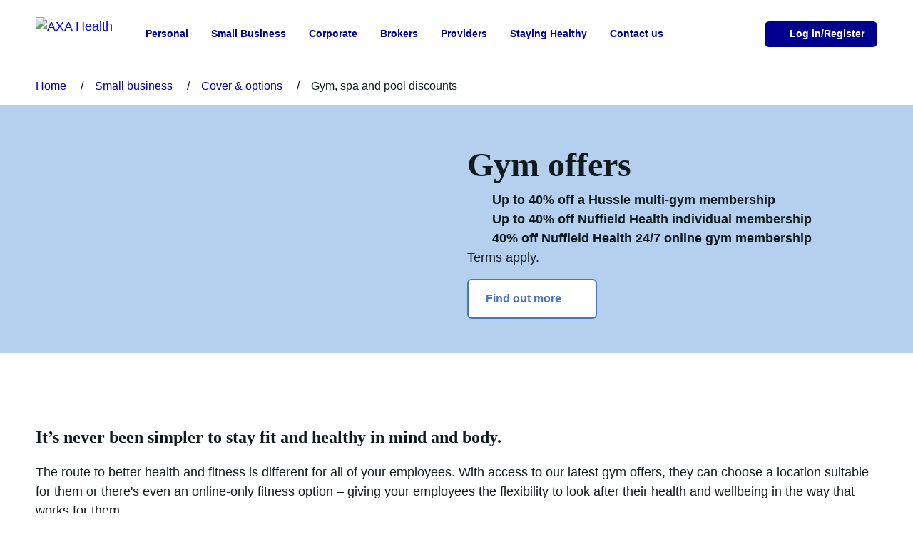

--- FILE ---
content_type: text/html; charset=utf-8
request_url: https://www.axahealth.co.uk/small-business/gym-discounts/
body_size: 21613
content:


<!DOCTYPE html>
<html lang="en-GB">

<head>


    <script>
        dataLayer = [{
            'op_co': 'PPP',
            'website': 'ppp',
            'channel': 'DirectBusiness',
            'environment': 'prod',
            'audience': '',
            'page_type': '',
            'page_product': '',
            'page_name': 'Business Gym Discounts for SMEs | AXA Health',
            'page_language': 'en-gb',
            'user_logged_in': '',
            'customer_type': 'front-office',
            'userId': '',
            'IP_address': '18.218.45.95'
        }];
    </script>

<!-- Google Tag Manager -->
<script>
    (function (w, d, s, l, i) {
        w[l] = w[l] || []; w[l].push({
            'gtm.start':
            new Date().getTime(), event: 'gtm.js'
        }); var f = d.getElementsByTagName(s)[0],
    j = d.createElement(s), dl = l != 'dataLayer' ? '&l=' + l : ''; j.async = true; j.src =
            'https://sgtm.axahealth.co.uk/gtm.js?id=' + i + dl; f.parentNode.insertBefore(j, f);
      })(window, document, 'script', 'dataLayer', 'GTM-WDP25HS');
      </script>
<!-- End Google Tag Manager -->

<!-- Start: SCR339583-Optimize -->
<!-- End: SCR339583-Optimize -->
    <link rel="preload" href="//cdn.optimizely.com/js/24684600044.js" as="script" />
<link rel="preconnect" href="//logx.optimizely.com" />
<script src=https://cdn.optimizely.com/js/24684600044.js></script>

<script src="https://c.evidon.com/dg/dg.js" companyId="6650"></script>

    <!--Insurance Agency Schema-->
<script type="application/ld+json">
        {
        "@context": "https://schema.org",
        "@type": "InsuranceAgency",
        "name": "AXA Health",
        "image": "https://www.axahealth.co.uk/newasset/images/axa-health-logo.svg",
        "@id": "",
        "url": "https://www.axahealth.co.uk/",
        "address": {
        "@type": "PostalAddress",
        "streetAddress": "International House Forest Road Tunbridge Wells",
        "addressLocality": "Tunbridge Wells",
        "postalCode": "TN1 1B",
        "addressCountry": "GB"
        },
        "openingHoursSpecification": {
        "@type": "OpeningHoursSpecification",
        "dayOfWeek": [
        "Monday",
        "Tuesday",
        "Wednesday",
        "Thursday",
        "Friday"
        ],
        "opens": "08:00",
        "closes": "17:00"
        },
        "sameAs": [
        "https://twitter.com/AXAHealth",
        "http://www.instagram.com/axahealth/",
        "https://www.youtube.com/user/AXAHealth",
        "https://www.linkedin.com/company/axahealth/",
        "https://en-gb.facebook.com/AXAHealth/"
        ]
        }
    </script>

<script type="application/ld+json"> 
  {
    "@context": "https://schema.org",
    "@type": "Product",
    "name": "AXA Business Health Plan",
    "review": {
      "@type": "Review",
      "reviewRating": {
        "@type": "Rating",
        "ratingValue": "5"
      },
      "name": "Our Business Health plan has been rated 5 stars by independent financial information business, Defaqto.",
      "image": "https://www.axahealth.co.uk/globalassets/sme/final-images/2024-5-star-logo.jpg",
      "author": {
        "@type": "Organization",
        "name": "Defaqto"
      }
    }
  }
</script>


    <title>Business Gym Discounts for SMEs | AXA Health</title>
<meta charset="utf-8" />
<meta http-equiv="X-UA-Compatible" content="IE=10" />
<meta name="viewport" content="width=device-width, initial-scale=1.0" />


<!-- Indexing -->
<meta name="robots" content="index,follow" />
<!-- Description -->
    <meta name="description" content="Take advantage of discounted gym memberships for your employees  - find out more here." />
<meta name="title" content="Business Gym Discounts for SMEs | AXA Health">
<!-- Opengraph -->
<meta property="og:title" content="Homepage">
<meta property="og:site_name" content="AXA Health">
<meta property="og:image" content="">
<meta property="og:description" content="">
<meta property="og:type" content="product">
<meta property="og:locale" content="en-GB">
<meta property="og:locale:alternate" content="en-US">
<!-- Facebook -->
<meta name="facebook-domain-verification" content="qt6x2cmg6q5a8t7kvue7zm7i8wojzr" />
<!-- Twitter Card -->
<meta name="twitter:card" content="summary" />
<meta name="twitter:site" content="AXA Health" />
<meta name="twitter:title" content="Business Gym Discounts for SMEs | AXA Health" />
<meta name="twitter:description" content="Take advantage of discounted gym memberships for your employees  - find out more here." />
<meta name="twitter:image" content="/assets/images/logo/default_social_image.jpg" />
<!-- Support pages -->
<!-- Icons -->
<meta name="mobile-web-app-capable" content="yes">
<!-- Title Color -->
<meta name="msapplication-TileColor" content="#2d89ef">
<meta name="msapplication-TileImage" content="/mstile-144x144.png?v=RyMkypbXgz">
<meta name="theme-color" content="#ffffff">
<!-- Viewport -->
<meta http-equiv="X-UA-Compatible" content="IE=edge">
<meta name="viewport" content="width=device-width, initial-scale=1.0" />


    <!-- JS -->
    <script src="/newasset/lib/jquery/jquery.min.js?v=eqaw4I9IoPldjffqieTL_h7z0ejA9zc_fyXt-05KMl4"></script>
    <script src="/newasset/lib/jquery/jquery.countdown.min.js?v=jxlVc9b6BmQYFLR2_qK5JXnJg8rEbWg_NWI4IHaSyfU"></script>

    <script>
!function(T,l,y){var S=T.location,k="script",D="instrumentationKey",C="ingestionendpoint",I="disableExceptionTracking",E="ai.device.",b="toLowerCase",w="crossOrigin",N="POST",e="appInsightsSDK",t=y.name||"appInsights";(y.name||T[e])&&(T[e]=t);var n=T[t]||function(d){var g=!1,f=!1,m={initialize:!0,queue:[],sv:"5",version:2,config:d};function v(e,t){var n={},a="Browser";return n[E+"id"]=a[b](),n[E+"type"]=a,n["ai.operation.name"]=S&&S.pathname||"_unknown_",n["ai.internal.sdkVersion"]="javascript:snippet_"+(m.sv||m.version),{time:function(){var e=new Date;function t(e){var t=""+e;return 1===t.length&&(t="0"+t),t}return e.getUTCFullYear()+"-"+t(1+e.getUTCMonth())+"-"+t(e.getUTCDate())+"T"+t(e.getUTCHours())+":"+t(e.getUTCMinutes())+":"+t(e.getUTCSeconds())+"."+((e.getUTCMilliseconds()/1e3).toFixed(3)+"").slice(2,5)+"Z"}(),iKey:e,name:"Microsoft.ApplicationInsights."+e.replace(/-/g,"")+"."+t,sampleRate:100,tags:n,data:{baseData:{ver:2}}}}var h=d.url||y.src;if(h){function a(e){var t,n,a,i,r,o,s,c,u,p,l;g=!0,m.queue=[],f||(f=!0,t=h,s=function(){var e={},t=d.connectionString;if(t)for(var n=t.split(";"),a=0;a<n.length;a++){var i=n[a].split("=");2===i.length&&(e[i[0][b]()]=i[1])}if(!e[C]){var r=e.endpointsuffix,o=r?e.location:null;e[C]="https://"+(o?o+".":"")+"dc."+(r||"services.visualstudio.com")}return e}(),c=s[D]||d[D]||"",u=s[C],p=u?u+"/v2/track":d.endpointUrl,(l=[]).push((n="SDK LOAD Failure: Failed to load Application Insights SDK script (See stack for details)",a=t,i=p,(o=(r=v(c,"Exception")).data).baseType="ExceptionData",o.baseData.exceptions=[{typeName:"SDKLoadFailed",message:n.replace(/\./g,"-"),hasFullStack:!1,stack:n+"\nSnippet failed to load ["+a+"] -- Telemetry is disabled\nHelp Link: https://go.microsoft.com/fwlink/?linkid=2128109\nHost: "+(S&&S.pathname||"_unknown_")+"\nEndpoint: "+i,parsedStack:[]}],r)),l.push(function(e,t,n,a){var i=v(c,"Message"),r=i.data;r.baseType="MessageData";var o=r.baseData;return o.message='AI (Internal): 99 message:"'+("SDK LOAD Failure: Failed to load Application Insights SDK script (See stack for details) ("+n+")").replace(/\"/g,"")+'"',o.properties={endpoint:a},i}(0,0,t,p)),function(e,t){if(JSON){var n=T.fetch;if(n&&!y.useXhr)n(t,{method:N,body:JSON.stringify(e),mode:"cors"});else if(XMLHttpRequest){var a=new XMLHttpRequest;a.open(N,t),a.setRequestHeader("Content-type","application/json"),a.send(JSON.stringify(e))}}}(l,p))}function i(e,t){f||setTimeout(function(){!t&&m.core||a()},500)}var e=function(){var n=l.createElement(k);n.src=h;var e=y[w];return!e&&""!==e||"undefined"==n[w]||(n[w]=e),n.onload=i,n.onerror=a,n.onreadystatechange=function(e,t){"loaded"!==n.readyState&&"complete"!==n.readyState||i(0,t)},n}();y.ld<0?l.getElementsByTagName("head")[0].appendChild(e):setTimeout(function(){l.getElementsByTagName(k)[0].parentNode.appendChild(e)},y.ld||0)}try{m.cookie=l.cookie}catch(p){}function t(e){for(;e.length;)!function(t){m[t]=function(){var e=arguments;g||m.queue.push(function(){m[t].apply(m,e)})}}(e.pop())}var n="track",r="TrackPage",o="TrackEvent";t([n+"Event",n+"PageView",n+"Exception",n+"Trace",n+"DependencyData",n+"Metric",n+"PageViewPerformance","start"+r,"stop"+r,"start"+o,"stop"+o,"addTelemetryInitializer","setAuthenticatedUserContext","clearAuthenticatedUserContext","flush"]),m.SeverityLevel={Verbose:0,Information:1,Warning:2,Error:3,Critical:4};var s=(d.extensionConfig||{}).ApplicationInsightsAnalytics||{};if(!0!==d[I]&&!0!==s[I]){var c="onerror";t(["_"+c]);var u=T[c];T[c]=function(e,t,n,a,i){var r=u&&u(e,t,n,a,i);return!0!==r&&m["_"+c]({message:e,url:t,lineNumber:n,columnNumber:a,error:i}),r},d.autoExceptionInstrumented=!0}return m}(y.cfg);function a(){y.onInit&&y.onInit(n)}(T[t]=n).queue&&0===n.queue.length?(n.queue.push(a),n.trackPageView({})):a()}(window,document,{src: "https://js.monitor.azure.com/scripts/b/ai.2.gbl.min.js", crossOrigin: "anonymous", cfg: {instrumentationKey: '3e07ef04-5384-4e1c-b022-63a53d423701', disableCookiesUsage: false }});
</script>


    <!-- CSS -->
    <link href="/newasset/css/app.css?v=iErMiF5lx6kslgRARJg9xHihWGr-LLkbHJjlQnDwAt0" rel="stylesheet" type="text/css" />
    <link href="/newasset/css/custom.css?v=cDl7TL_zfBSatAPelGNI7u8JesPJfOnSSyeVAoedBYw" rel="stylesheet" type="text/css" />

            <link rel="apple-touch-icon-precomposed" href="/newasset/images/apple-touch-icon.png">
            <link rel="apple-touch-startup-image" href="/newasset/images/apple-touch-icon.png">
            <link rel="apple-touch-icon" sizes="180x180" href="/newasset/images/apple-touch-icon.png">
            <link rel="icon" type="image/png" sizes="32x32" href="/newasset/images/favicon-32x32.png">
            <link rel="icon" type="image/png" sizes="194x194" href="/newasset/images/favicon-194x194.png">
            <link rel="icon" type="image/png" sizes="192x192" href="/newasset/images/android-chrome-192x192.png">
            <link rel="icon" type="image/png" sizes="16x16" href="/newasset/images/favicon-16x16.png">
            <link rel="mask-icon" href="/newasset/images/safari-pinned-tab.svg" color="#00008f">
            <link rel="shortcut icon" href="/newasset/images/favicon.ico">


        <link rel="canonical" href="https://www.axahealth.co.uk/small-business/gym-discounts/" />
    
</head>
<body class="" lang="en-GB" dir="ltr">
     <!-- Google Tag Manager (noscript) -->
    <noscript>
        <iframe src="https://www.googletagmanager.com/ns.html?id=GTM-WDP25HS"
                height="0" width="0" style="display:none;visibility:hidden" title="Google Tag Manager"></iframe>
    </noscript>
    <!-- End Google Tag Manager (noscript) -->

    <!-- Header -->
    <header class="site-header-nav">
        <nav aria-label="main-navigation">
            <div class="site-header-nav__container container">
                <div class="site-header-nav__inner">
                    <!-- Logo Link -->
                    <a href="/" class="site-header-nav__logo">
                            <img class="site-header-nav__logo-image" src="/newasset/images/axa-health-logo.svg" alt="AXA Health">
                    </a>
                    <!-- Main Navigation -->
                        <!--Site Header Navigation -->

<!-- Main Navigation -->
<div id="main-nav" class="site-header-nav__main">
    <ul class="site-header-nav__list">
                    <li class="site-header-nav__list-item">
                        <button class="site-header-nav__list-btn" aria-expanded="false" aria-controls="sub-menu-1">
                            Personal
                            <svg aria-hidden="true" class="site-header-nav__list-btn-icon">
                                <use xlink:href="/newasset/images/svg-spritesheet.svg#chevron-nav"></use>
                            </svg>
                        </button>
                        <div id="sub-menu-1" class="site-header-nav__sub">
                            <button class="site-header-nav__sub-back">
                                <span class="site-header-nav__sub-back-inner site-header-nav__sub-back-inner--mobile">
                                    <svg aria-hidden="true" class="site-header-nav__sub-back-icon">
                                        <use xlink:href="/newasset/images/svg-spritesheet.svg#arrow-left"></use>
                                    </svg>
                                    Back
                                </span>
                                <span class="site-header-nav__sub-back-inner site-header-nav__sub-back-inner--desktop">
                                    <svg aria-hidden="true" class="site-header-nav__sub-back-icon">
                                        <use xlink:href="/newasset/images/svg-spritesheet.svg#close-circle"></use>
                                    </svg>
                                    Close
                                </span>
                            </button>
                            <div class="site-header-nav__sub-intro">
                                <p class="site-header-nav__sub-title"> Personal</p>
                            </div>
                            <ul class="site-header-nav__sub-list">
                                            <li class="site-header-nav__sub-item">
                                                <a href="/health-insurance/" class="site-header-nav__sub-btn">
                                                    Health insurance
                                                </a>
                                            </li>
                                            <li class="site-header-nav__sub-item">
                                                <button class="site-header-nav__sub-btn" aria-expanded="false" aria-controls="sub-menu-1-details-menu-1">
                                                    Cover &amp; options
                                                    <svg aria-hidden="true" class="site-header-nav__sub-btn-icon">
                                                        <use xlink:href="/newasset/images/svg-spritesheet.svg#chevron-nav"></use>
                                                    </svg>
                                                </button>
                                                <div id="sub-menu-1-details-menu-1" class="site-header-nav__sub site-header-nav__details">
                                                    <button class="site-header-nav__sub-back">
                                                        <span class="site-header-nav__sub-back-inner site-header-nav__sub-back-inner--mobile">
                                                            <svg aria-hidden="true" class="site-header-nav__sub-back-icon">
                                                                <use xlink:href="/newasset/images/svg-spritesheet.svg#arrow-left"></use>
                                                            </svg>
                                                            Back
                                                        </span>
                                                        <span class="site-header-nav__sub-back-inner site-header-nav__sub-back-inner--desktop">
                                                            <svg aria-hidden="true" class="site-header-nav__sub-back-icon">
                                                                <use xlink:href="/newasset/images/svg-spritesheet.svg#close-circle"></use>
                                                            </svg>
                                                            Close
                                                        </span>
                                                    </button>
                                                    <div class="site-header-nav__sub-intro">
                                                        <p class="site-header-nav__sub-title">Cover &amp; options</p>
                                                        <div class="site-header-nav__sub-desc"></div>
                                                        <div class="site-header-nav__sub-ctas">
                                                        </div>
                                                        <div class="site-header-nav__defaqto">
                                                            <p class="site-header-nav__defaqto-title"></p>
                                                            <p class="site-header-nav__defaqto-desc"></p>
                                                        </div>
                                                    </div>
                                                    <ul class="site-header-nav__sub-list">
                                                                    <li class="site-header-nav__sub-item">
                                                                        <button class="site-header-nav__sub-btn" aria-expanded="false" aria-controls="sub-menu-1-details-menu-1-0">
                                                                            Cover options
                                                                            <svg aria-hidden="true" class="site-header-nav__sub-btn-icon">
                                                                                <use xlink:href="/newasset/images/svg-spritesheet.svg#chevron-nav"></use>
                                                                            </svg>
                                                                        </button>
                                                                        <div id="sub-menu-1-details-menu-1-0" class="site-header-nav__sub site-header-nav__details-sub">
                                                                            <button class="site-header-nav__sub-back">
                                                                                <span class="site-header-nav__sub-back-inner site-header-nav__sub-back-inner--mobile">
                                                                                    <svg aria-hidden="true" class="site-header-nav__sub-back-icon">
                                                                                        <use xlink:href="/newasset/images/svg-spritesheet.svg#arrow-left"></use>
                                                                                    </svg>
                                                                                    Back
                                                                                </span>
                                                                                <span class="site-header-nav__sub-back-inner site-header-nav__sub-back-inner--desktop">
                                                                                    <svg aria-hidden="true" class="site-header-nav__sub-back-icon">
                                                                                        <use xlink:href="/newasset/images/svg-spritesheet.svg#close-circle"></use>
                                                                                    </svg>
                                                                                    Close
                                                                                </span>
                                                                            </button>
                                                                            <div class="site-header-nav__sub-intro">
                                                                                <p class="site-header-nav__sub-title">Cover options</p>
                                                                            </div>
                                                                            <ul class="site-header-nav__sub-list">
                                                                                        <li class="site-header-nav__sub-item">
                                                                                            <a href="/health-insurance/cancer-insurance-cover/" class="site-header-nav__sub-btn">
                                                                                                Cancer insurance cover
                                                                                            </a>
                                                                                        </li>
                                                                                        <li class="site-header-nav__sub-item">
                                                                                            <a href="/health-insurance/inpatient-option/" class="site-header-nav__sub-btn">
                                                                                                Inpatient option
                                                                                            </a>
                                                                                        </li>
                                                                                        <li class="site-header-nav__sub-item">
                                                                                            <a href="/health-insurance/outpatient-option/" class="site-header-nav__sub-btn">
                                                                                                Outpatient option
                                                                                            </a>
                                                                                        </li>
                                                                                        <li class="site-header-nav__sub-item">
                                                                                            <a href="/health-insurance/muscles-bones-joints/" class="site-header-nav__sub-btn">
                                                                                                Muscle, bone, and joint support
                                                                                            </a>
                                                                                        </li>
                                                                                        <li class="site-header-nav__sub-item">
                                                                                            <a href="/health-insurance/mental-health-insurance/" class="site-header-nav__sub-btn">
                                                                                                Mental health insurance
                                                                                            </a>
                                                                                        </li>
                                                                                        <li class="site-header-nav__sub-item">
                                                                                            <a href="/health-insurance/compare-health-insurance-options/" class="site-header-nav__sub-btn">
                                                                                                Compare health insurance options
                                                                                            </a>
                                                                                        </li>
                                                                            </ul>
                                                                        </div>
                                                                    </li>
                                                                    <li class="site-header-nav__sub-item">
                                                                        <button class="site-header-nav__sub-btn" aria-expanded="false" aria-controls="sub-menu-1-details-menu-1-1">
                                                                            Additional benefits
                                                                            <svg aria-hidden="true" class="site-header-nav__sub-btn-icon">
                                                                                <use xlink:href="/newasset/images/svg-spritesheet.svg#chevron-nav"></use>
                                                                            </svg>
                                                                        </button>
                                                                        <div id="sub-menu-1-details-menu-1-1" class="site-header-nav__sub site-header-nav__details-sub">
                                                                            <button class="site-header-nav__sub-back">
                                                                                <span class="site-header-nav__sub-back-inner site-header-nav__sub-back-inner--mobile">
                                                                                    <svg aria-hidden="true" class="site-header-nav__sub-back-icon">
                                                                                        <use xlink:href="/newasset/images/svg-spritesheet.svg#arrow-left"></use>
                                                                                    </svg>
                                                                                    Back
                                                                                </span>
                                                                                <span class="site-header-nav__sub-back-inner site-header-nav__sub-back-inner--desktop">
                                                                                    <svg aria-hidden="true" class="site-header-nav__sub-back-icon">
                                                                                        <use xlink:href="/newasset/images/svg-spritesheet.svg#close-circle"></use>
                                                                                    </svg>
                                                                                    Close
                                                                                </span>
                                                                            </button>
                                                                            <div class="site-header-nav__sub-intro">
                                                                                <p class="site-header-nav__sub-title">Additional benefits</p>
                                                                            </div>
                                                                            <ul class="site-header-nav__sub-list">
                                                                                        <li class="site-header-nav__sub-item">
                                                                                            <a href="/health-insurance/private-gp-online-appointment/" class="site-header-nav__sub-btn">
                                                                                                Private online GP appointments
                                                                                            </a>
                                                                                        </li>
                                                                                        <li class="site-header-nav__sub-item">
                                                                                            <a href="/health-insurance/everyday-healthcare/" class="site-header-nav__sub-btn">
                                                                                                Everyday healthcare
                                                                                            </a>
                                                                                        </li>
                                                                                        <li class="site-header-nav__sub-item">
                                                                                            <a href="/health-insurance/24-7-health-support-line/" class="site-header-nav__sub-btn">
                                                                                                24/7 health support line
                                                                                            </a>
                                                                                        </li>
                                                                            </ul>
                                                                        </div>
                                                                    </li>
                                                                    <li class="site-header-nav__sub-item">
                                                                        <button class="site-header-nav__sub-btn" aria-expanded="false" aria-controls="sub-menu-1-details-menu-1-2">
                                                                            Who would you like cover for
                                                                            <svg aria-hidden="true" class="site-header-nav__sub-btn-icon">
                                                                                <use xlink:href="/newasset/images/svg-spritesheet.svg#chevron-nav"></use>
                                                                            </svg>
                                                                        </button>
                                                                        <div id="sub-menu-1-details-menu-1-2" class="site-header-nav__sub site-header-nav__details-sub">
                                                                            <button class="site-header-nav__sub-back">
                                                                                <span class="site-header-nav__sub-back-inner site-header-nav__sub-back-inner--mobile">
                                                                                    <svg aria-hidden="true" class="site-header-nav__sub-back-icon">
                                                                                        <use xlink:href="/newasset/images/svg-spritesheet.svg#arrow-left"></use>
                                                                                    </svg>
                                                                                    Back
                                                                                </span>
                                                                                <span class="site-header-nav__sub-back-inner site-header-nav__sub-back-inner--desktop">
                                                                                    <svg aria-hidden="true" class="site-header-nav__sub-back-icon">
                                                                                        <use xlink:href="/newasset/images/svg-spritesheet.svg#close-circle"></use>
                                                                                    </svg>
                                                                                    Close
                                                                                </span>
                                                                            </button>
                                                                            <div class="site-header-nav__sub-intro">
                                                                                <p class="site-header-nav__sub-title">Who would you like cover for</p>
                                                                            </div>
                                                                            <ul class="site-header-nav__sub-list">
                                                                                        <li class="site-header-nav__sub-item">
                                                                                            <a href="/health-insurance/family-health-insurance/" class="site-header-nav__sub-btn">
                                                                                                Family health insurance
                                                                                            </a>
                                                                                        </li>
                                                                                        <li class="site-header-nav__sub-item">
                                                                                            <a href="/health-insurance/child-health-insurance/" class="site-header-nav__sub-btn">
                                                                                                Child health insurance
                                                                                            </a>
                                                                                        </li>
                                                                                        <li class="site-header-nav__sub-item">
                                                                                            <a href="/health-insurance/couples-health-insurance/" class="site-header-nav__sub-btn">
                                                                                                Couples health insurance
                                                                                            </a>
                                                                                        </li>
                                                                                        <li class="site-header-nav__sub-item">
                                                                                            <a href="/health-insurance/over-50s-health-insurance/" class="site-header-nav__sub-btn">
                                                                                                Over 50s health insurance
                                                                                            </a>
                                                                                        </li>
                                                                            </ul>
                                                                        </div>
                                                                    </li>
                                                                    <li class="site-header-nav__sub-item">
                                                                        <button class="site-header-nav__sub-btn" aria-expanded="false" aria-controls="sub-menu-1-details-menu-1-3">
                                                                            Health insurance by region
                                                                            <svg aria-hidden="true" class="site-header-nav__sub-btn-icon">
                                                                                <use xlink:href="/newasset/images/svg-spritesheet.svg#chevron-nav"></use>
                                                                            </svg>
                                                                        </button>
                                                                        <div id="sub-menu-1-details-menu-1-3" class="site-header-nav__sub site-header-nav__details-sub">
                                                                            <button class="site-header-nav__sub-back">
                                                                                <span class="site-header-nav__sub-back-inner site-header-nav__sub-back-inner--mobile">
                                                                                    <svg aria-hidden="true" class="site-header-nav__sub-back-icon">
                                                                                        <use xlink:href="/newasset/images/svg-spritesheet.svg#arrow-left"></use>
                                                                                    </svg>
                                                                                    Back
                                                                                </span>
                                                                                <span class="site-header-nav__sub-back-inner site-header-nav__sub-back-inner--desktop">
                                                                                    <svg aria-hidden="true" class="site-header-nav__sub-back-icon">
                                                                                        <use xlink:href="/newasset/images/svg-spritesheet.svg#close-circle"></use>
                                                                                    </svg>
                                                                                    Close
                                                                                </span>
                                                                            </button>
                                                                            <div class="site-header-nav__sub-intro">
                                                                                <p class="site-header-nav__sub-title">Health insurance by region</p>
                                                                            </div>
                                                                            <ul class="site-header-nav__sub-list">
                                                                                        <li class="site-header-nav__sub-item">
                                                                                            <a href="/health-insurance/northern-ireland-health-insurance/" class="site-header-nav__sub-btn">
                                                                                                Health insurance in Northern Ireland
                                                                                            </a>
                                                                                        </li>
                                                                                        <li class="site-header-nav__sub-item">
                                                                                            <a href="/health-insurance/scotland-health-insurance/" class="site-header-nav__sub-btn">
                                                                                                Health insurance in Scotland
                                                                                            </a>
                                                                                        </li>
                                                                                        <li class="site-header-nav__sub-item">
                                                                                            <a href="/health-insurance/private-health-care-in-wales/" class="site-header-nav__sub-btn">
                                                                                                Health insurance in Wales
                                                                                            </a>
                                                                                        </li>
                                                                                        <li class="site-header-nav__sub-item">
                                                                                            <a href="/health-insurance/health-insurance-in-london/" class="site-header-nav__sub-btn">
                                                                                                Health insurance in London
                                                                                            </a>
                                                                                        </li>
                                                                            </ul>
                                                                        </div>
                                                                    </li>
                                                                    <li class="site-header-nav__sub-item">
                                                                        <a href="/health-insurance/switch-health-insurance/" class="site-header-nav__sub-btn">
                                                                            Switch health insurance
                                                                        </a>
                                                                    </li>
                                                                    <li class="site-header-nav__sub-item">
                                                                        <a href="/health-insurance/leaving-your-company-scheme/" class="site-header-nav__sub-btn">
                                                                            Leaving a health insurance company scheme
                                                                        </a>
                                                                    </li>
                                                                    <li class="site-header-nav__sub-item">
                                                                        <a href="/health-insurance/how-much-does-private-health-insurance-cost/" class="site-header-nav__sub-btn">
                                                                            Private health insurance costs
                                                                        </a>
                                                                    </li>

                                                    </ul>
                                                </div>
                                            </li>
                                            <li class="site-header-nav__sub-item">
                                                <a href="/health-insurance/dental-insurance/" class="site-header-nav__sub-btn">
                                                    Dental insurance
                                                </a>
                                            </li>
                                            <li class="site-header-nav__sub-item">
                                                <button class="site-header-nav__sub-btn" aria-expanded="false" aria-controls="sub-menu-1-details-menu-3">
                                                    Members
                                                    <svg aria-hidden="true" class="site-header-nav__sub-btn-icon">
                                                        <use xlink:href="/newasset/images/svg-spritesheet.svg#chevron-nav"></use>
                                                    </svg>
                                                </button>
                                                <div id="sub-menu-1-details-menu-3" class="site-header-nav__sub site-header-nav__details">
                                                    <button class="site-header-nav__sub-back">
                                                        <span class="site-header-nav__sub-back-inner site-header-nav__sub-back-inner--mobile">
                                                            <svg aria-hidden="true" class="site-header-nav__sub-back-icon">
                                                                <use xlink:href="/newasset/images/svg-spritesheet.svg#arrow-left"></use>
                                                            </svg>
                                                            Back
                                                        </span>
                                                        <span class="site-header-nav__sub-back-inner site-header-nav__sub-back-inner--desktop">
                                                            <svg aria-hidden="true" class="site-header-nav__sub-back-icon">
                                                                <use xlink:href="/newasset/images/svg-spritesheet.svg#close-circle"></use>
                                                            </svg>
                                                            Close
                                                        </span>
                                                    </button>
                                                    <div class="site-header-nav__sub-intro">
                                                        <p class="site-header-nav__sub-title">Members</p>
                                                        <div class="site-header-nav__sub-desc"><p>Your membership is about so much more than just health insurance, discover more here. Remember to access your online account to get the best out of your membership, it's secure and completely personal to you.</p></div>
                                                        <div class="site-header-nav__sub-ctas">
                                                                <a href="/members/benefits/" class="site-header-nav__sub-cta site-header-nav__sub-cta--call">
                                                                    Member benefits explained
                                                                    <svg aria-hidden="true" class="site-header-nav__sub-cta-icon">
                                                                        <use xlink:href="/newasset/images/svg-spritesheet.svg#chevron-nav"></use>
                                                                    </svg>
                                                                </a>
                                                        </div>
                                                        <div class="site-header-nav__defaqto">
                                                            <p class="site-header-nav__defaqto-title"></p>
                                                            <p class="site-header-nav__defaqto-desc"></p>
                                                        </div>
                                                    </div>
                                                    <ul class="site-header-nav__sub-list">
                                                                    <li class="site-header-nav__sub-item">
                                                                        <button class="site-header-nav__sub-btn" aria-expanded="false" aria-controls="sub-menu-1-details-menu-3-0">
                                                                            Member services
                                                                            <svg aria-hidden="true" class="site-header-nav__sub-btn-icon">
                                                                                <use xlink:href="/newasset/images/svg-spritesheet.svg#chevron-nav"></use>
                                                                            </svg>
                                                                        </button>
                                                                        <div id="sub-menu-1-details-menu-3-0" class="site-header-nav__sub site-header-nav__details-sub">
                                                                            <button class="site-header-nav__sub-back">
                                                                                <span class="site-header-nav__sub-back-inner site-header-nav__sub-back-inner--mobile">
                                                                                    <svg aria-hidden="true" class="site-header-nav__sub-back-icon">
                                                                                        <use xlink:href="/newasset/images/svg-spritesheet.svg#arrow-left"></use>
                                                                                    </svg>
                                                                                    Back
                                                                                </span>
                                                                                <span class="site-header-nav__sub-back-inner site-header-nav__sub-back-inner--desktop">
                                                                                    <svg aria-hidden="true" class="site-header-nav__sub-back-icon">
                                                                                        <use xlink:href="/newasset/images/svg-spritesheet.svg#close-circle"></use>
                                                                                    </svg>
                                                                                    Close
                                                                                </span>
                                                                            </button>
                                                                            <div class="site-header-nav__sub-intro">
                                                                                <p class="site-header-nav__sub-title">Member services</p>
                                                                            </div>
                                                                            <ul class="site-header-nav__sub-list">
                                                                                        <li class="site-header-nav__sub-item">
                                                                                            <a href="/health-insurance/members/services/online-gp/" class="site-header-nav__sub-btn">
                                                                                                Online GP Service
                                                                                            </a>
                                                                                        </li>
                                                                                        <li class="site-header-nav__sub-item">
                                                                                            <a href="/health-insurance/members/services/24-7-healthsupport/" class="site-header-nav__sub-btn">
                                                                                                24/7 health support
                                                                                            </a>
                                                                                        </li>
                                                                                        <li class="site-header-nav__sub-item">
                                                                                            <a href="/members/muscles-bones-and-joints/" class="site-header-nav__sub-btn">
                                                                                                Muscles, bones and joints
                                                                                            </a>
                                                                                        </li>
                                                                                        <li class="site-header-nav__sub-item">
                                                                                            <a href="/health-insurance/members/services/digestive-health/" class="site-header-nav__sub-btn">
                                                                                                Digestive health service
                                                                                            </a>
                                                                                        </li>
                                                                                        <li class="site-header-nav__sub-item">
                                                                                            <a href="/health-insurance/members/services/dermatology/" class="site-header-nav__sub-btn">
                                                                                                Dermatology service
                                                                                            </a>
                                                                                        </li>
                                                                                        <li class="site-header-nav__sub-item">
                                                                                            <a href="/health-insurance/members/services/bereavement/" class="site-header-nav__sub-btn">
                                                                                                Bereavement
                                                                                            </a>
                                                                                        </li>
                                                                                        <li class="site-header-nav__sub-item">
                                                                                            <a href="/health-insurance/members/services/check-4-cancer/" class="site-header-nav__sub-btn">
                                                                                                Cancer diagnostic services
                                                                                            </a>
                                                                                        </li>
                                                                            </ul>
                                                                        </div>
                                                                    </li>
                                                                    <li class="site-header-nav__sub-item">
                                                                        <button class="site-header-nav__sub-btn" aria-expanded="false" aria-controls="sub-menu-1-details-menu-3-1">
                                                                            Making a claim
                                                                            <svg aria-hidden="true" class="site-header-nav__sub-btn-icon">
                                                                                <use xlink:href="/newasset/images/svg-spritesheet.svg#chevron-nav"></use>
                                                                            </svg>
                                                                        </button>
                                                                        <div id="sub-menu-1-details-menu-3-1" class="site-header-nav__sub site-header-nav__details-sub">
                                                                            <button class="site-header-nav__sub-back">
                                                                                <span class="site-header-nav__sub-back-inner site-header-nav__sub-back-inner--mobile">
                                                                                    <svg aria-hidden="true" class="site-header-nav__sub-back-icon">
                                                                                        <use xlink:href="/newasset/images/svg-spritesheet.svg#arrow-left"></use>
                                                                                    </svg>
                                                                                    Back
                                                                                </span>
                                                                                <span class="site-header-nav__sub-back-inner site-header-nav__sub-back-inner--desktop">
                                                                                    <svg aria-hidden="true" class="site-header-nav__sub-back-icon">
                                                                                        <use xlink:href="/newasset/images/svg-spritesheet.svg#close-circle"></use>
                                                                                    </svg>
                                                                                    Close
                                                                                </span>
                                                                            </button>
                                                                            <div class="site-header-nav__sub-intro">
                                                                                <p class="site-header-nav__sub-title">Making a claim</p>
                                                                            </div>
                                                                            <ul class="site-header-nav__sub-list">
                                                                                        <li class="site-header-nav__sub-item">
                                                                                            <a href="/member-help/" class="site-header-nav__sub-btn">
                                                                                                How to make a claim and access treatment
                                                                                            </a>
                                                                                        </li>
                                                                                        <li class="site-header-nav__sub-item">
                                                                                            <a href="/health-insurance/members/making-a-claim/how-to-make-a-cashback-claim/" class="site-header-nav__sub-btn">
                                                                                                Cashback, dental and travel claims
                                                                                            </a>
                                                                                        </li>
                                                                                        <li class="site-header-nav__sub-item">
                                                                                            <a href="/health-insurance/members/making-a-claim/making-claims-clear/" class="site-header-nav__sub-btn">
                                                                                                Making claims clear
                                                                                            </a>
                                                                                        </li>
                                                                                        <li class="site-header-nav__sub-item">
                                                                                            <a href="/guides/" class="site-header-nav__sub-btn">
                                                                                                Terms explained - guides
                                                                                            </a>
                                                                                        </li>
                                                                                        <li class="site-header-nav__sub-item">
                                                                                            <a href="/memberhelp-faqs/" class="site-header-nav__sub-btn">
                                                                                                FAQs
                                                                                            </a>
                                                                                        </li>
                                                                            </ul>
                                                                        </div>
                                                                    </li>
                                                                    <li class="site-header-nav__sub-item">
                                                                        <button class="site-header-nav__sub-btn" aria-expanded="false" aria-controls="sub-menu-1-details-menu-3-2">
                                                                            Member offers
                                                                            <svg aria-hidden="true" class="site-header-nav__sub-btn-icon">
                                                                                <use xlink:href="/newasset/images/svg-spritesheet.svg#chevron-nav"></use>
                                                                            </svg>
                                                                        </button>
                                                                        <div id="sub-menu-1-details-menu-3-2" class="site-header-nav__sub site-header-nav__details-sub">
                                                                            <button class="site-header-nav__sub-back">
                                                                                <span class="site-header-nav__sub-back-inner site-header-nav__sub-back-inner--mobile">
                                                                                    <svg aria-hidden="true" class="site-header-nav__sub-back-icon">
                                                                                        <use xlink:href="/newasset/images/svg-spritesheet.svg#arrow-left"></use>
                                                                                    </svg>
                                                                                    Back
                                                                                </span>
                                                                                <span class="site-header-nav__sub-back-inner site-header-nav__sub-back-inner--desktop">
                                                                                    <svg aria-hidden="true" class="site-header-nav__sub-back-icon">
                                                                                        <use xlink:href="/newasset/images/svg-spritesheet.svg#close-circle"></use>
                                                                                    </svg>
                                                                                    Close
                                                                                </span>
                                                                            </button>
                                                                            <div class="site-header-nav__sub-intro">
                                                                                <p class="site-header-nav__sub-title">Member offers</p>
                                                                            </div>
                                                                            <ul class="site-header-nav__sub-list">
                                                                                        <li class="site-header-nav__sub-item">
                                                                                            <a href="/fitness-offers/" class="site-header-nav__sub-btn">
                                                                                                Gym offer
                                                                                            </a>
                                                                                        </li>
                                                                                        <li class="site-header-nav__sub-item">
                                                                                            <a href="/refer-a-friend/" class="site-header-nav__sub-btn">
                                                                                                Refer a friend
                                                                                            </a>
                                                                                        </li>
                                                                            </ul>
                                                                        </div>
                                                                    </li>
                                                                    <li class="site-header-nav__sub-item">
                                                                        <a href="/health-insurance/members/child-turning-16/" class="site-header-nav__sub-btn">
                                                                            Child turning 16?
                                                                        </a>
                                                                    </li>
                                                                    <li class="site-header-nav__sub-item">
                                                                        <a href="/health-insurance/members/renewing-members/" class="site-header-nav__sub-btn">
                                                                            Renewing members
                                                                        </a>
                                                                    </li>

                                                    </ul>
                                                </div>
                                            </li>
                            </ul>
                            <div class="site-header-nav__ctas">
                                    <a href="http://quote.axahealth.co.uk/" class="site-header-nav__cta site-header-nav__cta--quote">
                                        Start a Quote
                                    </a>
                                    <a href="/contact-us/" class="site-header-nav__cta site-header-nav__cta--contact">
                                            <svg aria-hidden="true" class="site-header-nav__cta-icon">
                                                <use xlink:href="/newasset/images/svg-spritesheet.svg#phone"></use>
                                            </svg>
                                        Contact us
                                    </a>
                            </div>
                        </div>
                    </li>
                    <li class="site-header-nav__list-item">
                        <button class="site-header-nav__list-btn" aria-expanded="false" aria-controls="sub-menu-2">
                            Small Business
                            <svg aria-hidden="true" class="site-header-nav__list-btn-icon">
                                <use xlink:href="/newasset/images/svg-spritesheet.svg#chevron-nav"></use>
                            </svg>
                        </button>
                        <div id="sub-menu-2" class="site-header-nav__sub">
                            <button class="site-header-nav__sub-back">
                                <span class="site-header-nav__sub-back-inner site-header-nav__sub-back-inner--mobile">
                                    <svg aria-hidden="true" class="site-header-nav__sub-back-icon">
                                        <use xlink:href="/newasset/images/svg-spritesheet.svg#arrow-left"></use>
                                    </svg>
                                    Back
                                </span>
                                <span class="site-header-nav__sub-back-inner site-header-nav__sub-back-inner--desktop">
                                    <svg aria-hidden="true" class="site-header-nav__sub-back-icon">
                                        <use xlink:href="/newasset/images/svg-spritesheet.svg#close-circle"></use>
                                    </svg>
                                    Close
                                </span>
                            </button>
                            <div class="site-header-nav__sub-intro">
                                <p class="site-header-nav__sub-title"> Small Business</p>
                            </div>
                            <ul class="site-header-nav__sub-list">
                                            <li class="site-header-nav__sub-item">
                                                <a href="/small-business/" class="site-header-nav__sub-btn">
                                                    Health Insurance
                                                </a>
                                            </li>
                                            <li class="site-header-nav__sub-item">
                                                <button class="site-header-nav__sub-btn" aria-expanded="false" aria-controls="sub-menu-2-details-menu-1">
                                                    Cover &amp; options
                                                    <svg aria-hidden="true" class="site-header-nav__sub-btn-icon">
                                                        <use xlink:href="/newasset/images/svg-spritesheet.svg#chevron-nav"></use>
                                                    </svg>
                                                </button>
                                                <div id="sub-menu-2-details-menu-1" class="site-header-nav__sub site-header-nav__details">
                                                    <button class="site-header-nav__sub-back">
                                                        <span class="site-header-nav__sub-back-inner site-header-nav__sub-back-inner--mobile">
                                                            <svg aria-hidden="true" class="site-header-nav__sub-back-icon">
                                                                <use xlink:href="/newasset/images/svg-spritesheet.svg#arrow-left"></use>
                                                            </svg>
                                                            Back
                                                        </span>
                                                        <span class="site-header-nav__sub-back-inner site-header-nav__sub-back-inner--desktop">
                                                            <svg aria-hidden="true" class="site-header-nav__sub-back-icon">
                                                                <use xlink:href="/newasset/images/svg-spritesheet.svg#close-circle"></use>
                                                            </svg>
                                                            Close
                                                        </span>
                                                    </button>
                                                    <div class="site-header-nav__sub-intro">
                                                        <p class="site-header-nav__sub-title">Cover &amp; options</p>
                                                        <div class="site-header-nav__sub-desc"><p>Build a healthcare plan that fits your business with our wide range of products.</p></div>
                                                        <div class="site-header-nav__sub-ctas">
                                                                <a href="/small-business/products/" class="site-header-nav__sub-cta site-header-nav__sub-cta--call">
                                                                    Product overview
                                                                    <svg aria-hidden="true" class="site-header-nav__sub-cta-icon">
                                                                        <use xlink:href="/newasset/images/svg-spritesheet.svg#chevron-nav"></use>
                                                                    </svg>
                                                                </a>
                                                        </div>
                                                        <div class="site-header-nav__defaqto">
                                                            <p class="site-header-nav__defaqto-title"></p>
                                                            <p class="site-header-nav__defaqto-desc"></p>
                                                                <img class="site-header-nav__defaqto-image" src="/newasset/sme/defaqto/rating-year-5-colour-cmyk---2025---small-128.jpg" alt="Defaqto expert rated 5 stars">
                                                        </div>
                                                    </div>
                                                    <ul class="site-header-nav__sub-list">
                                                                    <li class="site-header-nav__sub-item">
                                                                        <button class="site-header-nav__sub-btn" aria-expanded="false" aria-controls="sub-menu-2-details-menu-1-0">
                                                                            Cover options
                                                                            <svg aria-hidden="true" class="site-header-nav__sub-btn-icon">
                                                                                <use xlink:href="/newasset/images/svg-spritesheet.svg#chevron-nav"></use>
                                                                            </svg>
                                                                        </button>
                                                                        <div id="sub-menu-2-details-menu-1-0" class="site-header-nav__sub site-header-nav__details-sub">
                                                                            <button class="site-header-nav__sub-back">
                                                                                <span class="site-header-nav__sub-back-inner site-header-nav__sub-back-inner--mobile">
                                                                                    <svg aria-hidden="true" class="site-header-nav__sub-back-icon">
                                                                                        <use xlink:href="/newasset/images/svg-spritesheet.svg#arrow-left"></use>
                                                                                    </svg>
                                                                                    Back
                                                                                </span>
                                                                                <span class="site-header-nav__sub-back-inner site-header-nav__sub-back-inner--desktop">
                                                                                    <svg aria-hidden="true" class="site-header-nav__sub-back-icon">
                                                                                        <use xlink:href="/newasset/images/svg-spritesheet.svg#close-circle"></use>
                                                                                    </svg>
                                                                                    Close
                                                                                </span>
                                                                            </button>
                                                                            <div class="site-header-nav__sub-intro">
                                                                                <p class="site-header-nav__sub-title">Cover options</p>
                                                                            </div>
                                                                            <ul class="site-header-nav__sub-list">
                                                                                        <li class="site-header-nav__sub-item">
                                                                                            <a href="/small-business/products/cover-options/treatment/" class="site-header-nav__sub-btn">
                                                                                                Treatment
                                                                                            </a>
                                                                                        </li>
                                                                                        <li class="site-header-nav__sub-item">
                                                                                            <a href="/small-business/products/cover-options/comprehensive-cancer-cover/" class="site-header-nav__sub-btn">
                                                                                                Comprehensive cancer cover
                                                                                            </a>
                                                                                        </li>
                                                                                        <li class="site-header-nav__sub-item">
                                                                                            <a href="/small-business/products/cover-options/therapies/" class="site-header-nav__sub-btn">
                                                                                                Therapies
                                                                                            </a>
                                                                                        </li>
                                                                                        <li class="site-header-nav__sub-item">
                                                                                            <a href="/small-business/products/cover-options/mental-health/" class="site-header-nav__sub-btn">
                                                                                                Mental health
                                                                                            </a>
                                                                                        </li>
                                                                                        <li class="site-header-nav__sub-item">
                                                                                            <a href="/small-business/products/cover-options/outpatient/" class="site-header-nav__sub-btn">
                                                                                                Outpatient
                                                                                            </a>
                                                                                        </li>
                                                                                        <li class="site-header-nav__sub-item">
                                                                                            <a href="/small-business/products/cover-options/private-gp/" class="site-header-nav__sub-btn">
                                                                                                Private GP
                                                                                            </a>
                                                                                        </li>
                                                                                        <li class="site-header-nav__sub-item">
                                                                                            <a href="/small-business/products/cover-options/travel-cover/" class="site-header-nav__sub-btn">
                                                                                                Travel
                                                                                            </a>
                                                                                        </li>
                                                                                        <li class="site-header-nav__sub-item">
                                                                                            <a href="/small-business/products/cover-options/extended-cover/" class="site-header-nav__sub-btn">
                                                                                                Extended cover
                                                                                            </a>
                                                                                        </li>
                                                                                        <li class="site-header-nav__sub-item">
                                                                                            <a href="/small-business/products/cover-options/employee-assistance-programme/" class="site-header-nav__sub-btn">
                                                                                                Employee Assistance Programme
                                                                                            </a>
                                                                                        </li>
                                                                                        <li class="site-header-nav__sub-item">
                                                                                            <a href="/small-business/products/cover-options/diagnostics/" class="site-header-nav__sub-btn">
                                                                                                Diagnostics only
                                                                                            </a>
                                                                                        </li>
                                                                            </ul>
                                                                        </div>
                                                                    </li>
                                                                    <li class="site-header-nav__sub-item">
                                                                        <button class="site-header-nav__sub-btn" aria-expanded="false" aria-controls="sub-menu-2-details-menu-1-1">
                                                                            Cashback options
                                                                            <svg aria-hidden="true" class="site-header-nav__sub-btn-icon">
                                                                                <use xlink:href="/newasset/images/svg-spritesheet.svg#chevron-nav"></use>
                                                                            </svg>
                                                                        </button>
                                                                        <div id="sub-menu-2-details-menu-1-1" class="site-header-nav__sub site-header-nav__details-sub">
                                                                            <button class="site-header-nav__sub-back">
                                                                                <span class="site-header-nav__sub-back-inner site-header-nav__sub-back-inner--mobile">
                                                                                    <svg aria-hidden="true" class="site-header-nav__sub-back-icon">
                                                                                        <use xlink:href="/newasset/images/svg-spritesheet.svg#arrow-left"></use>
                                                                                    </svg>
                                                                                    Back
                                                                                </span>
                                                                                <span class="site-header-nav__sub-back-inner site-header-nav__sub-back-inner--desktop">
                                                                                    <svg aria-hidden="true" class="site-header-nav__sub-back-icon">
                                                                                        <use xlink:href="/newasset/images/svg-spritesheet.svg#close-circle"></use>
                                                                                    </svg>
                                                                                    Close
                                                                                </span>
                                                                            </button>
                                                                            <div class="site-header-nav__sub-intro">
                                                                                <p class="site-header-nav__sub-title">Cashback options</p>
                                                                            </div>
                                                                            <ul class="site-header-nav__sub-list">
                                                                                        <li class="site-header-nav__sub-item">
                                                                                            <a href="/small-business/products/cashback-options/health-assessment-option/" class="site-header-nav__sub-btn">
                                                                                                Health assessments
                                                                                            </a>
                                                                                        </li>
                                                                                        <li class="site-header-nav__sub-item">
                                                                                            <a href="/small-business/products/cashback-options/dentist-and-optician-cashback/" class="site-header-nav__sub-btn">
                                                                                                Dentist and optician
                                                                                            </a>
                                                                                        </li>
                                                                                        <li class="site-header-nav__sub-item">
                                                                                            <a href="/small-business/products/cashback-options/vaccinations-option/" class="site-header-nav__sub-btn">
                                                                                                Vaccinations
                                                                                            </a>
                                                                                        </li>
                                                                            </ul>
                                                                        </div>
                                                                    </li>
                                                                    <li class="site-header-nav__sub-item">
                                                                        <button class="site-header-nav__sub-btn" aria-expanded="false" aria-controls="sub-menu-2-details-menu-1-2">
                                                                            Included services
                                                                            <svg aria-hidden="true" class="site-header-nav__sub-btn-icon">
                                                                                <use xlink:href="/newasset/images/svg-spritesheet.svg#chevron-nav"></use>
                                                                            </svg>
                                                                        </button>
                                                                        <div id="sub-menu-2-details-menu-1-2" class="site-header-nav__sub site-header-nav__details-sub">
                                                                            <button class="site-header-nav__sub-back">
                                                                                <span class="site-header-nav__sub-back-inner site-header-nav__sub-back-inner--mobile">
                                                                                    <svg aria-hidden="true" class="site-header-nav__sub-back-icon">
                                                                                        <use xlink:href="/newasset/images/svg-spritesheet.svg#arrow-left"></use>
                                                                                    </svg>
                                                                                    Back
                                                                                </span>
                                                                                <span class="site-header-nav__sub-back-inner site-header-nav__sub-back-inner--desktop">
                                                                                    <svg aria-hidden="true" class="site-header-nav__sub-back-icon">
                                                                                        <use xlink:href="/newasset/images/svg-spritesheet.svg#close-circle"></use>
                                                                                    </svg>
                                                                                    Close
                                                                                </span>
                                                                            </button>
                                                                            <div class="site-header-nav__sub-intro">
                                                                                <p class="site-header-nav__sub-title">Included services</p>
                                                                            </div>
                                                                            <ul class="site-header-nav__sub-list">
                                                                                        <li class="site-header-nav__sub-item">
                                                                                            <a href="/small-business/products/included-services/muscle-bone-and-joint-support/" class="site-header-nav__sub-btn">
                                                                                                Muscles, bones and joint support
                                                                                            </a>
                                                                                        </li>
                                                                                        <li class="site-header-nav__sub-item">
                                                                                            <a href="/small-business/products/included-services/online-private-gp-service/" class="site-header-nav__sub-btn">
                                                                                                Online private GP service
                                                                                            </a>
                                                                                        </li>
                                                                                        <li class="site-header-nav__sub-item">
                                                                                            <a href="/small-business/products/included-services/specialist-appointment-booking-service/" class="site-header-nav__sub-btn">
                                                                                                Specialist appointment booking service
                                                                                            </a>
                                                                                        </li>
                                                                                        <li class="site-header-nav__sub-item">
                                                                                            <a href="/small-business/products/included-services/health-information-phone-line/" class="site-header-nav__sub-btn">
                                                                                                Health information phone line
                                                                                            </a>
                                                                                        </li>
                                                                                        <li class="site-header-nav__sub-item">
                                                                                            <a href="/small-business/products/included-services/heart-and-cancer-nurses/" class="site-header-nav__sub-btn">
                                                                                                Heart and cancer nurses
                                                                                            </a>
                                                                                        </li>
                                                                            </ul>
                                                                        </div>
                                                                    </li>
                                                                    <li class="site-header-nav__sub-item">
                                                                        <a href="/small-business/products/switch-business-health-insurance/" class="site-header-nav__sub-btn">
                                                                            Moving or switching providers?
                                                                        </a>
                                                                    </li>
                                                                    <li class="site-header-nav__sub-item">
                                                                        <button class="site-header-nav__sub-btn" aria-expanded="false" aria-controls="sub-menu-2-details-menu-1-4">
                                                                            Gym discounts and rewards
                                                                            <svg aria-hidden="true" class="site-header-nav__sub-btn-icon">
                                                                                <use xlink:href="/newasset/images/svg-spritesheet.svg#chevron-nav"></use>
                                                                            </svg>
                                                                        </button>
                                                                        <div id="sub-menu-2-details-menu-1-4" class="site-header-nav__sub site-header-nav__details-sub">
                                                                            <button class="site-header-nav__sub-back">
                                                                                <span class="site-header-nav__sub-back-inner site-header-nav__sub-back-inner--mobile">
                                                                                    <svg aria-hidden="true" class="site-header-nav__sub-back-icon">
                                                                                        <use xlink:href="/newasset/images/svg-spritesheet.svg#arrow-left"></use>
                                                                                    </svg>
                                                                                    Back
                                                                                </span>
                                                                                <span class="site-header-nav__sub-back-inner site-header-nav__sub-back-inner--desktop">
                                                                                    <svg aria-hidden="true" class="site-header-nav__sub-back-icon">
                                                                                        <use xlink:href="/newasset/images/svg-spritesheet.svg#close-circle"></use>
                                                                                    </svg>
                                                                                    Close
                                                                                </span>
                                                                            </button>
                                                                            <div class="site-header-nav__sub-intro">
                                                                                <p class="site-header-nav__sub-title">Gym discounts and rewards</p>
                                                                            </div>
                                                                            <ul class="site-header-nav__sub-list">
                                                                                        <li class="site-header-nav__sub-item">
                                                                                            <a href="/small-business/gym-discounts/" class="site-header-nav__sub-btn">
                                                                                                Gym, spa and pool discounts
                                                                                            </a>
                                                                                        </li>
                                                                                        <li class="site-header-nav__sub-item">
                                                                                            <a href="/sme-refer-a-business/" class="site-header-nav__sub-btn">
                                                                                                Refer a business
                                                                                            </a>
                                                                                        </li>
                                                                                        <li class="site-header-nav__sub-item">
                                                                                            <a href="/small-business/products/gym-discounts-and-rewards/customers-offers/" class="site-header-nav__sub-btn">
                                                                                                Customer offers
                                                                                            </a>
                                                                                        </li>
                                                                            </ul>
                                                                        </div>
                                                                    </li>

                                                    </ul>
                                                </div>
                                            </li>
                                            <li class="site-header-nav__sub-item">
                                                <button class="site-header-nav__sub-btn" aria-expanded="false" aria-controls="sub-menu-2-details-menu-2">
                                                    Guidance for employers
                                                    <svg aria-hidden="true" class="site-header-nav__sub-btn-icon">
                                                        <use xlink:href="/newasset/images/svg-spritesheet.svg#chevron-nav"></use>
                                                    </svg>
                                                </button>
                                                <div id="sub-menu-2-details-menu-2" class="site-header-nav__sub site-header-nav__details">
                                                    <button class="site-header-nav__sub-back">
                                                        <span class="site-header-nav__sub-back-inner site-header-nav__sub-back-inner--mobile">
                                                            <svg aria-hidden="true" class="site-header-nav__sub-back-icon">
                                                                <use xlink:href="/newasset/images/svg-spritesheet.svg#arrow-left"></use>
                                                            </svg>
                                                            Back
                                                        </span>
                                                        <span class="site-header-nav__sub-back-inner site-header-nav__sub-back-inner--desktop">
                                                            <svg aria-hidden="true" class="site-header-nav__sub-back-icon">
                                                                <use xlink:href="/newasset/images/svg-spritesheet.svg#close-circle"></use>
                                                            </svg>
                                                            Close
                                                        </span>
                                                    </button>
                                                    <div class="site-header-nav__sub-intro">
                                                        <p class="site-header-nav__sub-title">Guidance for employers</p>
                                                        <div class="site-header-nav__sub-desc"><p>If you want your business to thrive, your people need to be physically and mentally prepared for the challenges ahead. So this section gives you tips on how to support your team.</p></div>
                                                        <div class="site-header-nav__sub-ctas">
                                                                <a href="/small-business/guidance-for-employers/" class="site-header-nav__sub-cta site-header-nav__sub-cta--call">
                                                                    Guidance for employers
                                                                    <svg aria-hidden="true" class="site-header-nav__sub-cta-icon">
                                                                        <use xlink:href="/newasset/images/svg-spritesheet.svg#chevron-nav"></use>
                                                                    </svg>
                                                                </a>
                                                        </div>
                                                        <div class="site-header-nav__defaqto">
                                                            <p class="site-header-nav__defaqto-title"></p>
                                                            <p class="site-header-nav__defaqto-desc"></p>
                                                        </div>
                                                    </div>
                                                    <ul class="site-header-nav__sub-list">
                                                                    <li class="site-header-nav__sub-item">
                                                                        <a href="/small-business/guidance-for-employers/sme-guides/" class="site-header-nav__sub-btn">
                                                                            Guides to support your business
                                                                        </a>
                                                                    </li>
                                                                    <li class="site-header-nav__sub-item">
                                                                        <a href="/small-business/guidance-for-employers/health-wellbeing-calendar-2026/" class="site-header-nav__sub-btn">
                                                                            Health and wellbeing calendar 2026
                                                                        </a>
                                                                    </li>
                                                                    <li class="site-header-nav__sub-item">
                                                                        <button class="site-header-nav__sub-btn" aria-expanded="false" aria-controls="sub-menu-2-details-menu-2-2">
                                                                            Pricing and tax
                                                                            <svg aria-hidden="true" class="site-header-nav__sub-btn-icon">
                                                                                <use xlink:href="/newasset/images/svg-spritesheet.svg#chevron-nav"></use>
                                                                            </svg>
                                                                        </button>
                                                                        <div id="sub-menu-2-details-menu-2-2" class="site-header-nav__sub site-header-nav__details-sub">
                                                                            <button class="site-header-nav__sub-back">
                                                                                <span class="site-header-nav__sub-back-inner site-header-nav__sub-back-inner--mobile">
                                                                                    <svg aria-hidden="true" class="site-header-nav__sub-back-icon">
                                                                                        <use xlink:href="/newasset/images/svg-spritesheet.svg#arrow-left"></use>
                                                                                    </svg>
                                                                                    Back
                                                                                </span>
                                                                                <span class="site-header-nav__sub-back-inner site-header-nav__sub-back-inner--desktop">
                                                                                    <svg aria-hidden="true" class="site-header-nav__sub-back-icon">
                                                                                        <use xlink:href="/newasset/images/svg-spritesheet.svg#close-circle"></use>
                                                                                    </svg>
                                                                                    Close
                                                                                </span>
                                                                            </button>
                                                                            <div class="site-header-nav__sub-intro">
                                                                                <p class="site-header-nav__sub-title">Pricing and tax</p>
                                                                            </div>
                                                                            <ul class="site-header-nav__sub-list">
                                                                                        <li class="site-header-nav__sub-item">
                                                                                            <a href="/small-business/guidance-for-employers/pricing-and-tax/health-insurance-deductible-tax/" class="site-header-nav__sub-btn">
                                                                                                Health insurance deductible tax
                                                                                            </a>
                                                                                        </li>
                                                                                        <li class="site-header-nav__sub-item">
                                                                                            <a href="/small-business/guidance-for-employers/pricing-and-tax/cost-management/" class="site-header-nav__sub-btn">
                                                                                                Cost management
                                                                                            </a>
                                                                                        </li>
                                                                            </ul>
                                                                        </div>
                                                                    </li>

                                                    </ul>
                                                </div>
                                            </li>
                                            <li class="site-header-nav__sub-item">
                                                <a href="/small-business/renewing-members/" class="site-header-nav__sub-btn">
                                                    Renewals
                                                </a>
                                            </li>
                            </ul>
                            <div class="site-header-nav__ctas">
                                    <a href="/business-health-insurance-quote/step-one/" class="site-header-nav__cta site-header-nav__cta--quote">
                                        Get a quote
                                    </a>
                                    <a href="https://www.axahealth.co.uk/form/sme/contact-us/" class="site-header-nav__cta site-header-nav__cta--contact">
                                            <svg aria-hidden="true" class="site-header-nav__cta-icon">
                                                <use xlink:href="/newasset/images/svg-spritesheet.svg#phone"></use>
                                            </svg>
                                        Contact us
                                    </a>
                            </div>
                        </div>
                    </li>
                    <li class="site-header-nav__list-item">
                        <button class="site-header-nav__list-btn" aria-expanded="false" aria-controls="sub-menu-3">
                            Corporate
                            <svg aria-hidden="true" class="site-header-nav__list-btn-icon">
                                <use xlink:href="/newasset/images/svg-spritesheet.svg#chevron-nav"></use>
                            </svg>
                        </button>
                        <div id="sub-menu-3" class="site-header-nav__sub">
                            <button class="site-header-nav__sub-back">
                                <span class="site-header-nav__sub-back-inner site-header-nav__sub-back-inner--mobile">
                                    <svg aria-hidden="true" class="site-header-nav__sub-back-icon">
                                        <use xlink:href="/newasset/images/svg-spritesheet.svg#arrow-left"></use>
                                    </svg>
                                    Back
                                </span>
                                <span class="site-header-nav__sub-back-inner site-header-nav__sub-back-inner--desktop">
                                    <svg aria-hidden="true" class="site-header-nav__sub-back-icon">
                                        <use xlink:href="/newasset/images/svg-spritesheet.svg#close-circle"></use>
                                    </svg>
                                    Close
                                </span>
                            </button>
                            <div class="site-header-nav__sub-intro">
                                <p class="site-header-nav__sub-title"> Corporate</p>
                            </div>
                            <ul class="site-header-nav__sub-list">
                                            <li class="site-header-nav__sub-item">
                                                <a href="/business/" class="site-header-nav__sub-btn">
                                                    Business support
                                                </a>
                                            </li>
                                            <li class="site-header-nav__sub-item">
                                                <button class="site-header-nav__sub-btn" aria-expanded="false" aria-controls="sub-menu-3-details-menu-1">
                                                    Products and services
                                                    <svg aria-hidden="true" class="site-header-nav__sub-btn-icon">
                                                        <use xlink:href="/newasset/images/svg-spritesheet.svg#chevron-nav"></use>
                                                    </svg>
                                                </button>
                                                <div id="sub-menu-3-details-menu-1" class="site-header-nav__sub site-header-nav__details">
                                                    <button class="site-header-nav__sub-back">
                                                        <span class="site-header-nav__sub-back-inner site-header-nav__sub-back-inner--mobile">
                                                            <svg aria-hidden="true" class="site-header-nav__sub-back-icon">
                                                                <use xlink:href="/newasset/images/svg-spritesheet.svg#arrow-left"></use>
                                                            </svg>
                                                            Back
                                                        </span>
                                                        <span class="site-header-nav__sub-back-inner site-header-nav__sub-back-inner--desktop">
                                                            <svg aria-hidden="true" class="site-header-nav__sub-back-icon">
                                                                <use xlink:href="/newasset/images/svg-spritesheet.svg#close-circle"></use>
                                                            </svg>
                                                            Close
                                                        </span>
                                                    </button>
                                                    <div class="site-header-nav__sub-intro">
                                                        <p class="site-header-nav__sub-title">Products and services</p>
                                                        <div class="site-header-nav__sub-desc"></div>
                                                        <div class="site-header-nav__sub-ctas">
                                                                <a href="/business/products-and-services/" class="site-header-nav__sub-cta site-header-nav__sub-cta--call">
                                                                    View products and services
                                                                    <svg aria-hidden="true" class="site-header-nav__sub-cta-icon">
                                                                        <use xlink:href="/newasset/images/svg-spritesheet.svg#chevron-nav"></use>
                                                                    </svg>
                                                                </a>
                                                        </div>
                                                        <div class="site-header-nav__defaqto">
                                                            <p class="site-header-nav__defaqto-title"></p>
                                                            <p class="site-header-nav__defaqto-desc"></p>
                                                        </div>
                                                    </div>
                                                    <ul class="site-header-nav__sub-list">
                                                                    <li class="site-header-nav__sub-item">
                                                                        <button class="site-header-nav__sub-btn" aria-expanded="false" aria-controls="sub-menu-3-details-menu-1-0">
                                                                            Corporate health insurance
                                                                            <svg aria-hidden="true" class="site-header-nav__sub-btn-icon">
                                                                                <use xlink:href="/newasset/images/svg-spritesheet.svg#chevron-nav"></use>
                                                                            </svg>
                                                                        </button>
                                                                        <div id="sub-menu-3-details-menu-1-0" class="site-header-nav__sub site-header-nav__details-sub">
                                                                            <button class="site-header-nav__sub-back">
                                                                                <span class="site-header-nav__sub-back-inner site-header-nav__sub-back-inner--mobile">
                                                                                    <svg aria-hidden="true" class="site-header-nav__sub-back-icon">
                                                                                        <use xlink:href="/newasset/images/svg-spritesheet.svg#arrow-left"></use>
                                                                                    </svg>
                                                                                    Back
                                                                                </span>
                                                                                <span class="site-header-nav__sub-back-inner site-header-nav__sub-back-inner--desktop">
                                                                                    <svg aria-hidden="true" class="site-header-nav__sub-back-icon">
                                                                                        <use xlink:href="/newasset/images/svg-spritesheet.svg#close-circle"></use>
                                                                                    </svg>
                                                                                    Close
                                                                                </span>
                                                                            </button>
                                                                            <div class="site-header-nav__sub-intro">
                                                                                <p class="site-header-nav__sub-title">Corporate health insurance</p>
                                                                            </div>
                                                                            <ul class="site-header-nav__sub-list">
                                                                                        <li class="site-header-nav__sub-item">
                                                                                            <a href="/business/products-and-services/health-insurance-and-trusts/corporate-health-insurance/" class="site-header-nav__sub-btn">
                                                                                                Corporate health insurance
                                                                                            </a>
                                                                                        </li>
                                                                                        <li class="site-header-nav__sub-item">
                                                                                            <a href="/business/products-and-services/health-insurance-and-trusts/corporate-health-insurance/mental-health-support/" class="site-header-nav__sub-btn">
                                                                                                Workplace mental health
                                                                                            </a>
                                                                                        </li>
                                                                                        <li class="site-header-nav__sub-item">
                                                                                            <a href="/business/products-and-services/health-insurance-and-trusts/corporate-health-insurance/muscle-bone-and-joint-support/" class="site-header-nav__sub-btn">
                                                                                                Muscles, bones and joints
                                                                                            </a>
                                                                                        </li>
                                                                                        <li class="site-header-nav__sub-item">
                                                                                            <a href="/business/products-and-services/health-insurance-and-trusts/corporate-health-insurance/247-health-support-service/" class="site-header-nav__sub-btn">
                                                                                                24/7 expert help and guidance
                                                                                            </a>
                                                                                        </li>
                                                                                        <li class="site-header-nav__sub-item">
                                                                                            <a href="/business/products-and-services/health-insurance-and-trusts/corporate-health-insurance/workplace-online-gp/" class="site-header-nav__sub-btn">
                                                                                                Online GP services
                                                                                            </a>
                                                                                        </li>
                                                                                        <li class="site-header-nav__sub-item">
                                                                                            <a href="/business/products-and-services/health-insurance-and-trusts/corporate-health-insurance/employee-cancer-care/" class="site-header-nav__sub-btn">
                                                                                                Employee cancer care
                                                                                            </a>
                                                                                        </li>
                                                                                        <li class="site-header-nav__sub-item">
                                                                                            <a href="/business/products-and-services/health-insurance-and-trusts/corporate-health-insurance/neurodiversity-assessment-and-support/" class="site-header-nav__sub-btn">
                                                                                                Neurodiversity assessment and support
                                                                                            </a>
                                                                                        </li>
                                                                                        <li class="site-header-nav__sub-item">
                                                                                            <a href="/business/products-and-services/health-insurance-and-trusts/corporate-health-insurance/employee-paid-private-healthcare/" class="site-header-nav__sub-btn">
                                                                                                Employee paid private healthcare
                                                                                            </a>
                                                                                        </li>
                                                                                        <li class="site-header-nav__sub-item">
                                                                                            <a href="/business/products-and-services/health-insurance-and-trusts/leaving-a-company-scheme/" class="site-header-nav__sub-btn">
                                                                                                Leaving your job
                                                                                            </a>
                                                                                        </li>
                                                                            </ul>
                                                                        </div>
                                                                    </li>
                                                                    <li class="site-header-nav__sub-item">
                                                                        <a href="/business/products-and-services/health-insurance-and-trusts/corporate-healthcare-trusts/" class="site-header-nav__sub-btn">
                                                                            Corporate health trusts
                                                                        </a>
                                                                    </li>
                                                                    <li class="site-header-nav__sub-item">
                                                                        <a href="/midcorporate/" class="site-header-nav__sub-btn">
                                                                            Mid-Corporate plan
                                                                        </a>
                                                                    </li>
                                                                    <li class="site-header-nav__sub-item">
                                                                        <button class="site-header-nav__sub-btn" aria-expanded="false" aria-controls="sub-menu-3-details-menu-1-3">
                                                                            Employee wellbeing services
                                                                            <svg aria-hidden="true" class="site-header-nav__sub-btn-icon">
                                                                                <use xlink:href="/newasset/images/svg-spritesheet.svg#chevron-nav"></use>
                                                                            </svg>
                                                                        </button>
                                                                        <div id="sub-menu-3-details-menu-1-3" class="site-header-nav__sub site-header-nav__details-sub">
                                                                            <button class="site-header-nav__sub-back">
                                                                                <span class="site-header-nav__sub-back-inner site-header-nav__sub-back-inner--mobile">
                                                                                    <svg aria-hidden="true" class="site-header-nav__sub-back-icon">
                                                                                        <use xlink:href="/newasset/images/svg-spritesheet.svg#arrow-left"></use>
                                                                                    </svg>
                                                                                    Back
                                                                                </span>
                                                                                <span class="site-header-nav__sub-back-inner site-header-nav__sub-back-inner--desktop">
                                                                                    <svg aria-hidden="true" class="site-header-nav__sub-back-icon">
                                                                                        <use xlink:href="/newasset/images/svg-spritesheet.svg#close-circle"></use>
                                                                                    </svg>
                                                                                    Close
                                                                                </span>
                                                                            </button>
                                                                            <div class="site-header-nav__sub-intro">
                                                                                <p class="site-header-nav__sub-title">Employee wellbeing services</p>
                                                                            </div>
                                                                            <ul class="site-header-nav__sub-list">
                                                                                        <li class="site-header-nav__sub-item">
                                                                                            <a href="/business/products-and-services/wellbeing-services/" class="site-header-nav__sub-btn">
                                                                                                Employee wellbeing services
                                                                                            </a>
                                                                                        </li>
                                                                                        <li class="site-header-nav__sub-item">
                                                                                            <a href="/business/products-and-services/wellbeing-services/seminars-workshops-training/" class="site-header-nav__sub-btn">
                                                                                                Wellbeing workshops, seminars and training
                                                                                            </a>
                                                                                        </li>
                                                                                        <li class="site-header-nav__sub-item">
                                                                                            <a href="/business/products-and-services/wellbeing-services/workplace-health-assessments/" class="site-header-nav__sub-btn">
                                                                                                Workplace health assessments
                                                                                            </a>
                                                                                        </li>
                                                                                        <li class="site-header-nav__sub-item">
                                                                                            <a href="/business/products-and-services/wellbeing-services/health-and-wellbeing-coaching/" class="site-header-nav__sub-btn">
                                                                                                Health coaching
                                                                                            </a>
                                                                                        </li>
                                                                                        <li class="site-header-nav__sub-item">
                                                                                            <a href="/business/products-and-services/wellbeing-services/fertility-menopause-and-early-parenthood-support/" class="site-header-nav__sub-btn">
                                                                                                Fertility, menopause and early parenthood support
                                                                                            </a>
                                                                                        </li>
                                                                                        <li class="site-header-nav__sub-item">
                                                                                            <a href="/business/products-and-services/wellbeing-services/mens-and-womens-health/" class="site-header-nav__sub-btn">
                                                                                                Men&#x27;s and women&#x27;s health
                                                                                            </a>
                                                                                        </li>
                                                                                        <li class="site-header-nav__sub-item">
                                                                                            <a href="/business/products-and-services/wellbeing-services/wellbeing-consultancy/" class="site-header-nav__sub-btn">
                                                                                                Wellbeing Consultancy
                                                                                            </a>
                                                                                        </li>
                                                                            </ul>
                                                                        </div>
                                                                    </li>
                                                                    <li class="site-header-nav__sub-item">
                                                                        <button class="site-header-nav__sub-btn" aria-expanded="false" aria-controls="sub-menu-3-details-menu-1-4">
                                                                            Employee assistance programme (EAP)
                                                                            <svg aria-hidden="true" class="site-header-nav__sub-btn-icon">
                                                                                <use xlink:href="/newasset/images/svg-spritesheet.svg#chevron-nav"></use>
                                                                            </svg>
                                                                        </button>
                                                                        <div id="sub-menu-3-details-menu-1-4" class="site-header-nav__sub site-header-nav__details-sub">
                                                                            <button class="site-header-nav__sub-back">
                                                                                <span class="site-header-nav__sub-back-inner site-header-nav__sub-back-inner--mobile">
                                                                                    <svg aria-hidden="true" class="site-header-nav__sub-back-icon">
                                                                                        <use xlink:href="/newasset/images/svg-spritesheet.svg#arrow-left"></use>
                                                                                    </svg>
                                                                                    Back
                                                                                </span>
                                                                                <span class="site-header-nav__sub-back-inner site-header-nav__sub-back-inner--desktop">
                                                                                    <svg aria-hidden="true" class="site-header-nav__sub-back-icon">
                                                                                        <use xlink:href="/newasset/images/svg-spritesheet.svg#close-circle"></use>
                                                                                    </svg>
                                                                                    Close
                                                                                </span>
                                                                            </button>
                                                                            <div class="site-header-nav__sub-intro">
                                                                                <p class="site-header-nav__sub-title">Employee assistance programme (EAP)</p>
                                                                            </div>
                                                                            <ul class="site-header-nav__sub-list">
                                                                                        <li class="site-header-nav__sub-item">
                                                                                            <a href="/business/products-and-services/wellbeing-services/employee-assistance-programme/" class="site-header-nav__sub-btn">
                                                                                                Employee assistance programme (EAP)
                                                                                            </a>
                                                                                        </li>
                                                                                        <li class="site-header-nav__sub-item">
                                                                                            <a href="/business/products-and-services/wellbeing-services/crisiscall/" class="site-header-nav__sub-btn">
                                                                                                Crisis Call
                                                                                            </a>
                                                                                        </li>
                                                                            </ul>
                                                                        </div>
                                                                    </li>
                                                                    <li class="site-header-nav__sub-item">
                                                                        <a href="/business/products-and-services/health-insurance-and-trusts/corporate-health-insurance/gym-membership/" class="site-header-nav__sub-btn">
                                                                            Corporate gym membership discounts
                                                                        </a>
                                                                    </li>

                                                    </ul>
                                                </div>
                                            </li>
                                            <li class="site-header-nav__sub-item">
                                                <button class="site-header-nav__sub-btn" aria-expanded="false" aria-controls="sub-menu-3-details-menu-2">
                                                    Guidance for employers
                                                    <svg aria-hidden="true" class="site-header-nav__sub-btn-icon">
                                                        <use xlink:href="/newasset/images/svg-spritesheet.svg#chevron-nav"></use>
                                                    </svg>
                                                </button>
                                                <div id="sub-menu-3-details-menu-2" class="site-header-nav__sub site-header-nav__details">
                                                    <button class="site-header-nav__sub-back">
                                                        <span class="site-header-nav__sub-back-inner site-header-nav__sub-back-inner--mobile">
                                                            <svg aria-hidden="true" class="site-header-nav__sub-back-icon">
                                                                <use xlink:href="/newasset/images/svg-spritesheet.svg#arrow-left"></use>
                                                            </svg>
                                                            Back
                                                        </span>
                                                        <span class="site-header-nav__sub-back-inner site-header-nav__sub-back-inner--desktop">
                                                            <svg aria-hidden="true" class="site-header-nav__sub-back-icon">
                                                                <use xlink:href="/newasset/images/svg-spritesheet.svg#close-circle"></use>
                                                            </svg>
                                                            Close
                                                        </span>
                                                    </button>
                                                    <div class="site-header-nav__sub-intro">
                                                        <p class="site-header-nav__sub-title">Guidance for employers</p>
                                                        <div class="site-header-nav__sub-desc"><p>The landscape of work and health is changing. We&rsquo;ll work with you to embrace the future of health so your people and business can prosper.</p></div>
                                                        <div class="site-header-nav__sub-ctas">
                                                                <a href="/business/guidance-for-employers/" class="site-header-nav__sub-cta site-header-nav__sub-cta--call">
                                                                    View guidance for employers
                                                                    <svg aria-hidden="true" class="site-header-nav__sub-cta-icon">
                                                                        <use xlink:href="/newasset/images/svg-spritesheet.svg#chevron-nav"></use>
                                                                    </svg>
                                                                </a>
                                                        </div>
                                                        <div class="site-header-nav__defaqto">
                                                            <p class="site-header-nav__defaqto-title"></p>
                                                            <p class="site-header-nav__defaqto-desc"></p>
                                                        </div>
                                                    </div>
                                                    <ul class="site-header-nav__sub-list">
                                                                    <li class="site-header-nav__sub-item">
                                                                        <button class="site-header-nav__sub-btn" aria-expanded="false" aria-controls="sub-menu-3-details-menu-2-0">
                                                                            Mind health
                                                                            <svg aria-hidden="true" class="site-header-nav__sub-btn-icon">
                                                                                <use xlink:href="/newasset/images/svg-spritesheet.svg#chevron-nav"></use>
                                                                            </svg>
                                                                        </button>
                                                                        <div id="sub-menu-3-details-menu-2-0" class="site-header-nav__sub site-header-nav__details-sub">
                                                                            <button class="site-header-nav__sub-back">
                                                                                <span class="site-header-nav__sub-back-inner site-header-nav__sub-back-inner--mobile">
                                                                                    <svg aria-hidden="true" class="site-header-nav__sub-back-icon">
                                                                                        <use xlink:href="/newasset/images/svg-spritesheet.svg#arrow-left"></use>
                                                                                    </svg>
                                                                                    Back
                                                                                </span>
                                                                                <span class="site-header-nav__sub-back-inner site-header-nav__sub-back-inner--desktop">
                                                                                    <svg aria-hidden="true" class="site-header-nav__sub-back-icon">
                                                                                        <use xlink:href="/newasset/images/svg-spritesheet.svg#close-circle"></use>
                                                                                    </svg>
                                                                                    Close
                                                                                </span>
                                                                            </button>
                                                                            <div class="site-header-nav__sub-intro">
                                                                                <p class="site-header-nav__sub-title">Mind health</p>
                                                                            </div>
                                                                            <ul class="site-header-nav__sub-list">
                                                                                        <li class="site-header-nav__sub-item">
                                                                                            <a href="/business/guidance-for-employers/mind-health/" class="site-header-nav__sub-btn">
                                                                                                Guidance for employers - Mind health
                                                                                            </a>
                                                                                        </li>
                                                                                        <li class="site-header-nav__sub-item">
                                                                                            <a href="/business/guidance-for-employers/mind-health/acca-mental-health/" class="site-header-nav__sub-btn">
                                                                                                Promoting positive mental wellbeing at ACCA
                                                                                            </a>
                                                                                        </li>
                                                                                        <li class="site-header-nav__sub-item">
                                                                                            <a href="/business/guidance-for-employers/mind-health/financial-wellbeing-and-our-mental-health/" class="site-header-nav__sub-btn">
                                                                                                Financial wellbeing and our mental health
                                                                                            </a>
                                                                                        </li>
                                                                                        <li class="site-header-nav__sub-item">
                                                                                            <a href="/business/guidance-for-employers/mind-health/supporting-employees-with-seasonal-affective-disorder/" class="site-header-nav__sub-btn">
                                                                                                Supporting employees with seasonal affective disorder
                                                                                            </a>
                                                                                        </li>
                                                                                        <li class="site-header-nav__sub-item">
                                                                                            <a href="/business/guidance-for-employers/mind-health/mental-health-children/" class="site-header-nav__sub-btn">
                                                                                                Support for our children&#x27;s mental health
                                                                                            </a>
                                                                                        </li>
                                                                                        <li class="site-header-nav__sub-item">
                                                                                            <a href="/business/guidance-for-employers/mind-health/cultivating-a-caring-workforce-culture---nurturing-mind-health-for-all-generations/" class="site-header-nav__sub-btn">
                                                                                                Cultivating a caring workplace culture
                                                                                            </a>
                                                                                        </li>
                                                                            </ul>
                                                                        </div>
                                                                    </li>
                                                                    <li class="site-header-nav__sub-item">
                                                                        <button class="site-header-nav__sub-btn" aria-expanded="false" aria-controls="sub-menu-3-details-menu-2-1">
                                                                            Neurodiversity
                                                                            <svg aria-hidden="true" class="site-header-nav__sub-btn-icon">
                                                                                <use xlink:href="/newasset/images/svg-spritesheet.svg#chevron-nav"></use>
                                                                            </svg>
                                                                        </button>
                                                                        <div id="sub-menu-3-details-menu-2-1" class="site-header-nav__sub site-header-nav__details-sub">
                                                                            <button class="site-header-nav__sub-back">
                                                                                <span class="site-header-nav__sub-back-inner site-header-nav__sub-back-inner--mobile">
                                                                                    <svg aria-hidden="true" class="site-header-nav__sub-back-icon">
                                                                                        <use xlink:href="/newasset/images/svg-spritesheet.svg#arrow-left"></use>
                                                                                    </svg>
                                                                                    Back
                                                                                </span>
                                                                                <span class="site-header-nav__sub-back-inner site-header-nav__sub-back-inner--desktop">
                                                                                    <svg aria-hidden="true" class="site-header-nav__sub-back-icon">
                                                                                        <use xlink:href="/newasset/images/svg-spritesheet.svg#close-circle"></use>
                                                                                    </svg>
                                                                                    Close
                                                                                </span>
                                                                            </button>
                                                                            <div class="site-header-nav__sub-intro">
                                                                                <p class="site-header-nav__sub-title">Neurodiversity</p>
                                                                            </div>
                                                                            <ul class="site-header-nav__sub-list">
                                                                                        <li class="site-header-nav__sub-item">
                                                                                            <a href="/business/guidance-for-employers/neurodiversity/" class="site-header-nav__sub-btn">
                                                                                                Guidance for employers - Neurodiversity
                                                                                            </a>
                                                                                        </li>
                                                                                        <li class="site-header-nav__sub-item">
                                                                                            <a href="/business/guidance-for-employers/neurodiversity/neurodiversity-service-enhancement-april-2024/" class="site-header-nav__sub-btn">
                                                                                                Neurodiversity assessment enhancement
                                                                                            </a>
                                                                                        </li>
                                                                                        <li class="site-header-nav__sub-item">
                                                                                            <a href="/business/guidance-for-employers/neurodiversity/supporting-neurodiversity-at-work/" class="site-header-nav__sub-btn">
                                                                                                Supporting neurodiversity at work
                                                                                            </a>
                                                                                        </li>
                                                                                        <li class="site-header-nav__sub-item">
                                                                                            <a href="/business/guidance-for-employers/neurodiversity/are-you-talking-inclusively-when-it-comes-to-neurodivergence/" class="site-header-nav__sub-btn">
                                                                                                Talking inclusively about neurodivergence
                                                                                            </a>
                                                                                        </li>
                                                                                        <li class="site-header-nav__sub-item">
                                                                                            <a href="/business/guidance-for-employers/neurodiversity/neurodiversity-1-year-on/" class="site-header-nav__sub-btn">
                                                                                                AXA Health&#x27;s neurodiversity service - one year on
                                                                                            </a>
                                                                                        </li>
                                                                            </ul>
                                                                        </div>
                                                                    </li>
                                                                    <li class="site-header-nav__sub-item">
                                                                        <button class="site-header-nav__sub-btn" aria-expanded="false" aria-controls="sub-menu-3-details-menu-2-2">
                                                                            Men&#x27;s and women&#x27;s health
                                                                            <svg aria-hidden="true" class="site-header-nav__sub-btn-icon">
                                                                                <use xlink:href="/newasset/images/svg-spritesheet.svg#chevron-nav"></use>
                                                                            </svg>
                                                                        </button>
                                                                        <div id="sub-menu-3-details-menu-2-2" class="site-header-nav__sub site-header-nav__details-sub">
                                                                            <button class="site-header-nav__sub-back">
                                                                                <span class="site-header-nav__sub-back-inner site-header-nav__sub-back-inner--mobile">
                                                                                    <svg aria-hidden="true" class="site-header-nav__sub-back-icon">
                                                                                        <use xlink:href="/newasset/images/svg-spritesheet.svg#arrow-left"></use>
                                                                                    </svg>
                                                                                    Back
                                                                                </span>
                                                                                <span class="site-header-nav__sub-back-inner site-header-nav__sub-back-inner--desktop">
                                                                                    <svg aria-hidden="true" class="site-header-nav__sub-back-icon">
                                                                                        <use xlink:href="/newasset/images/svg-spritesheet.svg#close-circle"></use>
                                                                                    </svg>
                                                                                    Close
                                                                                </span>
                                                                            </button>
                                                                            <div class="site-header-nav__sub-intro">
                                                                                <p class="site-header-nav__sub-title">Men&#x27;s and women&#x27;s health</p>
                                                                            </div>
                                                                            <ul class="site-header-nav__sub-list">
                                                                                        <li class="site-header-nav__sub-item">
                                                                                            <a href="/business/guidance-for-employers/mens-and-womens-health/" class="site-header-nav__sub-btn">
                                                                                                Guidance for employers - Men&#x27;s and women&#x27;s health
                                                                                            </a>
                                                                                        </li>
                                                                                        <li class="site-header-nav__sub-item">
                                                                                            <a href="/business/guidance-for-employers/mens-and-womens-health/fertility-and-mens-health/" class="site-header-nav__sub-btn">
                                                                                                Fertility and men&#x27;s health
                                                                                            </a>
                                                                                        </li>
                                                                                        <li class="site-header-nav__sub-item">
                                                                                            <a href="/business/guidance-for-employers/mens-and-womens-health/the-gender-mental-health-gap-peppy/" class="site-header-nav__sub-btn">
                                                                                                The gender mental health gap - Peppy
                                                                                            </a>
                                                                                        </li>
                                                                                        <li class="site-header-nav__sub-item">
                                                                                            <a href="/business/guidance-for-employers/mens-and-womens-health/why-offering-the-right-menopause-support-matters/" class="site-header-nav__sub-btn">
                                                                                                Why offering the right menopause support matters
                                                                                            </a>
                                                                                        </li>
                                                                            </ul>
                                                                        </div>
                                                                    </li>
                                                                    <li class="site-header-nav__sub-item">
                                                                        <button class="site-header-nav__sub-btn" aria-expanded="false" aria-controls="sub-menu-3-details-menu-2-3">
                                                                            Cancer
                                                                            <svg aria-hidden="true" class="site-header-nav__sub-btn-icon">
                                                                                <use xlink:href="/newasset/images/svg-spritesheet.svg#chevron-nav"></use>
                                                                            </svg>
                                                                        </button>
                                                                        <div id="sub-menu-3-details-menu-2-3" class="site-header-nav__sub site-header-nav__details-sub">
                                                                            <button class="site-header-nav__sub-back">
                                                                                <span class="site-header-nav__sub-back-inner site-header-nav__sub-back-inner--mobile">
                                                                                    <svg aria-hidden="true" class="site-header-nav__sub-back-icon">
                                                                                        <use xlink:href="/newasset/images/svg-spritesheet.svg#arrow-left"></use>
                                                                                    </svg>
                                                                                    Back
                                                                                </span>
                                                                                <span class="site-header-nav__sub-back-inner site-header-nav__sub-back-inner--desktop">
                                                                                    <svg aria-hidden="true" class="site-header-nav__sub-back-icon">
                                                                                        <use xlink:href="/newasset/images/svg-spritesheet.svg#close-circle"></use>
                                                                                    </svg>
                                                                                    Close
                                                                                </span>
                                                                            </button>
                                                                            <div class="site-header-nav__sub-intro">
                                                                                <p class="site-header-nav__sub-title">Cancer</p>
                                                                            </div>
                                                                            <ul class="site-header-nav__sub-list">
                                                                                        <li class="site-header-nav__sub-item">
                                                                                            <a href="/business/guidance-for-employers/cancer/" class="site-header-nav__sub-btn">
                                                                                                Guidance for employers - Cancer
                                                                                            </a>
                                                                                        </li>
                                                                                        <li class="site-header-nav__sub-item">
                                                                                            <a href="/business/guidance-for-employers/cancer/cancer-in-the-workplace/" class="site-header-nav__sub-btn">
                                                                                                Helping your business face the complexities of cancer
                                                                                            </a>
                                                                                        </li>
                                                                                        <li class="site-header-nav__sub-item">
                                                                                            <a href="/business/guidance-for-employers/cancer/guide-to-cancer-in-the-workplace/" class="site-header-nav__sub-btn">
                                                                                                Guide to cancer in the workplace
                                                                                            </a>
                                                                                        </li>
                                                                                        <li class="site-header-nav__sub-item">
                                                                                            <a href="/business/guidance-for-employers/cancer/bowel-cancer-symptoms-and-signs/" class="site-header-nav__sub-btn">
                                                                                                Bowel cancer symptoms and signs
                                                                                            </a>
                                                                                        </li>
                                                                                        <li class="site-header-nav__sub-item">
                                                                                            <a href="/business/guidance-for-employers/cancer/providing-expert-support-when-most-needed/" class="site-header-nav__sub-btn">
                                                                                                Providing expert support when it&#x27;s most needed
                                                                                            </a>
                                                                                        </li>
                                                                            </ul>
                                                                        </div>
                                                                    </li>
                                                                    <li class="site-header-nav__sub-item">
                                                                        <a href="/business/guidance-for-employers/heart-health/" class="site-header-nav__sub-btn">
                                                                            Heart health
                                                                        </a>
                                                                    </li>
                                                                    <li class="site-header-nav__sub-item">
                                                                        <button class="site-header-nav__sub-btn" aria-expanded="false" aria-controls="sub-menu-3-details-menu-2-5">
                                                                            Muscles, bones and joints
                                                                            <svg aria-hidden="true" class="site-header-nav__sub-btn-icon">
                                                                                <use xlink:href="/newasset/images/svg-spritesheet.svg#chevron-nav"></use>
                                                                            </svg>
                                                                        </button>
                                                                        <div id="sub-menu-3-details-menu-2-5" class="site-header-nav__sub site-header-nav__details-sub">
                                                                            <button class="site-header-nav__sub-back">
                                                                                <span class="site-header-nav__sub-back-inner site-header-nav__sub-back-inner--mobile">
                                                                                    <svg aria-hidden="true" class="site-header-nav__sub-back-icon">
                                                                                        <use xlink:href="/newasset/images/svg-spritesheet.svg#arrow-left"></use>
                                                                                    </svg>
                                                                                    Back
                                                                                </span>
                                                                                <span class="site-header-nav__sub-back-inner site-header-nav__sub-back-inner--desktop">
                                                                                    <svg aria-hidden="true" class="site-header-nav__sub-back-icon">
                                                                                        <use xlink:href="/newasset/images/svg-spritesheet.svg#close-circle"></use>
                                                                                    </svg>
                                                                                    Close
                                                                                </span>
                                                                            </button>
                                                                            <div class="site-header-nav__sub-intro">
                                                                                <p class="site-header-nav__sub-title">Muscles, bones and joints</p>
                                                                            </div>
                                                                            <ul class="site-header-nav__sub-list">
                                                                                        <li class="site-header-nav__sub-item">
                                                                                            <a href="/business/guidance-for-employers/muscles-bones-and-joints/" class="site-header-nav__sub-btn">
                                                                                                Guidance for employers - Muscles, bones and joints
                                                                                            </a>
                                                                                        </li>
                                                                            </ul>
                                                                        </div>
                                                                    </li>
                                                                    <li class="site-header-nav__sub-item">
                                                                        <button class="site-header-nav__sub-btn" aria-expanded="false" aria-controls="sub-menu-3-details-menu-2-6">
                                                                            Workplace wellbeing
                                                                            <svg aria-hidden="true" class="site-header-nav__sub-btn-icon">
                                                                                <use xlink:href="/newasset/images/svg-spritesheet.svg#chevron-nav"></use>
                                                                            </svg>
                                                                        </button>
                                                                        <div id="sub-menu-3-details-menu-2-6" class="site-header-nav__sub site-header-nav__details-sub">
                                                                            <button class="site-header-nav__sub-back">
                                                                                <span class="site-header-nav__sub-back-inner site-header-nav__sub-back-inner--mobile">
                                                                                    <svg aria-hidden="true" class="site-header-nav__sub-back-icon">
                                                                                        <use xlink:href="/newasset/images/svg-spritesheet.svg#arrow-left"></use>
                                                                                    </svg>
                                                                                    Back
                                                                                </span>
                                                                                <span class="site-header-nav__sub-back-inner site-header-nav__sub-back-inner--desktop">
                                                                                    <svg aria-hidden="true" class="site-header-nav__sub-back-icon">
                                                                                        <use xlink:href="/newasset/images/svg-spritesheet.svg#close-circle"></use>
                                                                                    </svg>
                                                                                    Close
                                                                                </span>
                                                                            </button>
                                                                            <div class="site-header-nav__sub-intro">
                                                                                <p class="site-header-nav__sub-title">Workplace wellbeing</p>
                                                                            </div>
                                                                            <ul class="site-header-nav__sub-list">
                                                                                        <li class="site-header-nav__sub-item">
                                                                                            <a href="/business/guidance-for-employers/workplace-wellbeing/" class="site-header-nav__sub-btn">
                                                                                                Guidance for employers - Workplace wellbeing
                                                                                            </a>
                                                                                        </li>
                                                                                        <li class="site-header-nav__sub-item">
                                                                                            <a href="/business/guidance-for-employers/workplace-wellbeing/blueprint-for-future-health/" class="site-header-nav__sub-btn">
                                                                                                The blueprint for future health
                                                                                            </a>
                                                                                        </li>
                                                                                        <li class="site-header-nav__sub-item">
                                                                                            <a href="/business/guidance-for-employers/workplace-wellbeing/Navigating-the-future-of-health/" class="site-header-nav__sub-btn">
                                                                                                Navigating the future of health
                                                                                            </a>
                                                                                        </li>
                                                                                        <li class="site-header-nav__sub-item">
                                                                                            <a href="/business/guidance-for-employers/workplace-wellbeing/supporting-tomorrows-workforce-today/" class="site-header-nav__sub-btn">
                                                                                                Supporting tomorrow&#x27;s workforce today
                                                                                            </a>
                                                                                        </li>
                                                                                        <li class="site-header-nav__sub-item">
                                                                                            <a href="/business/guidance-for-employers/workplace-wellbeing/mobilising-great-workplace-mental-health-support/" class="site-header-nav__sub-btn">
                                                                                                Mobilising great workplace mental health support
                                                                                            </a>
                                                                                        </li>
                                                                                        <li class="site-header-nav__sub-item">
                                                                                            <a href="/business/guidance-for-employers/workplace-wellbeing/avoid-workforce-health-and-wellbeing-challenges-of-the-future/" class="site-header-nav__sub-btn">
                                                                                                Avoid workplace health and wellbeing challenges of the future
                                                                                            </a>
                                                                                        </li>
                                                                                        <li class="site-header-nav__sub-item">
                                                                                            <a href="/business/guidance-for-employers/workplace-wellbeing/healthy-habits-in-the-workplace/" class="site-header-nav__sub-btn">
                                                                                                Health habits in the workplace
                                                                                            </a>
                                                                                        </li>
                                                                            </ul>
                                                                        </div>
                                                                    </li>
                                                                    <li class="site-header-nav__sub-item">
                                                                        <a href="/business/guidance-for-employers/health-and-wellbeing-calendar/health-wellbeing-calendar-2026/" class="site-header-nav__sub-btn">
                                                                            Health and wellbeing calendar
                                                                        </a>
                                                                    </li>

                                                    </ul>
                                                </div>
                                            </li>
                            </ul>
                            <div class="site-header-nav__ctas">
                                    <a href="/business/contact-us/" class="site-header-nav__cta site-header-nav__cta--quote">
                                        Contact us
                                    </a>
                                    <a href="/business/business-health-centre/bhc-newsletter-sign-up/" class="site-header-nav__cta site-header-nav__cta--contact">
                                        Newsletter
                                    </a>
                            </div>
                        </div>
                    </li>
                    <li class="site-header-nav__list-item">
                        <button class="site-header-nav__list-btn" aria-expanded="false" aria-controls="sub-menu-4">
                            Brokers
                            <svg aria-hidden="true" class="site-header-nav__list-btn-icon">
                                <use xlink:href="/newasset/images/svg-spritesheet.svg#chevron-nav"></use>
                            </svg>
                        </button>
                        <div id="sub-menu-4" class="site-header-nav__sub">
                            <button class="site-header-nav__sub-back">
                                <span class="site-header-nav__sub-back-inner site-header-nav__sub-back-inner--mobile">
                                    <svg aria-hidden="true" class="site-header-nav__sub-back-icon">
                                        <use xlink:href="/newasset/images/svg-spritesheet.svg#arrow-left"></use>
                                    </svg>
                                    Back
                                </span>
                                <span class="site-header-nav__sub-back-inner site-header-nav__sub-back-inner--desktop">
                                    <svg aria-hidden="true" class="site-header-nav__sub-back-icon">
                                        <use xlink:href="/newasset/images/svg-spritesheet.svg#close-circle"></use>
                                    </svg>
                                    Close
                                </span>
                            </button>
                            <div class="site-header-nav__sub-intro">
                                <p class="site-header-nav__sub-title"> Brokers</p>
                            </div>
                            <ul class="site-header-nav__sub-list">
                                            <li class="site-header-nav__sub-item">
                                                <a href="/broker-support-uk/home-page/" class="site-header-nav__sub-btn">
                                                    Broker support
                                                </a>
                                            </li>
                                            <li class="site-header-nav__sub-item">
                                                <button class="site-header-nav__sub-btn" aria-expanded="false" aria-controls="sub-menu-4-details-menu-1">
                                                    Products
                                                    <svg aria-hidden="true" class="site-header-nav__sub-btn-icon">
                                                        <use xlink:href="/newasset/images/svg-spritesheet.svg#chevron-nav"></use>
                                                    </svg>
                                                </button>
                                                <div id="sub-menu-4-details-menu-1" class="site-header-nav__sub site-header-nav__details">
                                                    <button class="site-header-nav__sub-back">
                                                        <span class="site-header-nav__sub-back-inner site-header-nav__sub-back-inner--mobile">
                                                            <svg aria-hidden="true" class="site-header-nav__sub-back-icon">
                                                                <use xlink:href="/newasset/images/svg-spritesheet.svg#arrow-left"></use>
                                                            </svg>
                                                            Back
                                                        </span>
                                                        <span class="site-header-nav__sub-back-inner site-header-nav__sub-back-inner--desktop">
                                                            <svg aria-hidden="true" class="site-header-nav__sub-back-icon">
                                                                <use xlink:href="/newasset/images/svg-spritesheet.svg#close-circle"></use>
                                                            </svg>
                                                            Close
                                                        </span>
                                                    </button>
                                                    <div class="site-header-nav__sub-intro">
                                                        <p class="site-header-nav__sub-title">Products</p>
                                                        <div class="site-header-nav__sub-desc"><p>From health insurance to wellbeing and occupational health, discover the wide range of products for you clients.</p></div>
                                                        <div class="site-header-nav__sub-ctas">
                                                                <a href="/broker-support-uk/products/individual-health-insurance/" class="site-header-nav__sub-cta site-header-nav__sub-cta--call">
                                                                    Products
                                                                    <svg aria-hidden="true" class="site-header-nav__sub-cta-icon">
                                                                        <use xlink:href="/newasset/images/svg-spritesheet.svg#chevron-nav"></use>
                                                                    </svg>
                                                                </a>
                                                        </div>
                                                        <div class="site-header-nav__defaqto">
                                                            <p class="site-header-nav__defaqto-title"></p>
                                                            <p class="site-header-nav__defaqto-desc"></p>
                                                        </div>
                                                    </div>
                                                    <ul class="site-header-nav__sub-list">
                                                                    <li class="site-header-nav__sub-item">
                                                                        <a href="/broker-support-uk/products/individual-health-insurance/" class="site-header-nav__sub-btn">
                                                                            Individual health insurance
                                                                        </a>
                                                                    </li>
                                                                    <li class="site-header-nav__sub-item">
                                                                        <a href="/broker-support-uk/products/sme-health-insurance/" class="site-header-nav__sub-btn">
                                                                            SME health insurance
                                                                        </a>
                                                                    </li>
                                                                    <li class="site-header-nav__sub-item">
                                                                        <button class="site-header-nav__sub-btn" aria-expanded="false" aria-controls="sub-menu-4-details-menu-1-2">
                                                                            Corporate healthcare plans and trusts
                                                                            <svg aria-hidden="true" class="site-header-nav__sub-btn-icon">
                                                                                <use xlink:href="/newasset/images/svg-spritesheet.svg#chevron-nav"></use>
                                                                            </svg>
                                                                        </button>
                                                                        <div id="sub-menu-4-details-menu-1-2" class="site-header-nav__sub site-header-nav__details-sub">
                                                                            <button class="site-header-nav__sub-back">
                                                                                <span class="site-header-nav__sub-back-inner site-header-nav__sub-back-inner--mobile">
                                                                                    <svg aria-hidden="true" class="site-header-nav__sub-back-icon">
                                                                                        <use xlink:href="/newasset/images/svg-spritesheet.svg#arrow-left"></use>
                                                                                    </svg>
                                                                                    Back
                                                                                </span>
                                                                                <span class="site-header-nav__sub-back-inner site-header-nav__sub-back-inner--desktop">
                                                                                    <svg aria-hidden="true" class="site-header-nav__sub-back-icon">
                                                                                        <use xlink:href="/newasset/images/svg-spritesheet.svg#close-circle"></use>
                                                                                    </svg>
                                                                                    Close
                                                                                </span>
                                                                            </button>
                                                                            <div class="site-header-nav__sub-intro">
                                                                                <p class="site-header-nav__sub-title">Corporate healthcare plans and trusts</p>
                                                                            </div>
                                                                            <ul class="site-header-nav__sub-list">
                                                                                        <li class="site-header-nav__sub-item">
                                                                                            <a href="/broker-support-uk/products/corporate-healthcare-plans-and-trusts/corporate-healthcare-insurance-and-trusts/" class="site-header-nav__sub-btn">
                                                                                                Corporate healthcare insurance and trusts
                                                                                            </a>
                                                                                        </li>
                                                                                        <li class="site-header-nav__sub-item">
                                                                                            <a href="/broker-support-uk/products/corporate-healthcare-plans-and-trusts/group-payroll-deduct-private-healthcare/" class="site-header-nav__sub-btn">
                                                                                                Group payroll deduct private healthcare
                                                                                            </a>
                                                                                        </li>
                                                                                        <li class="site-header-nav__sub-item">
                                                                                            <a href="/broker-support-uk/products/corporate-healthcare-plans-and-trusts/funding-structures-for-corporate-schemes/" class="site-header-nav__sub-btn">
                                                                                                Funding structures for corporate schemes
                                                                                            </a>
                                                                                        </li>
                                                                            </ul>
                                                                        </div>
                                                                    </li>
                                                                    <li class="site-header-nav__sub-item">
                                                                        <a href="/broker-support-uk/products/travel-insurance/" class="site-header-nav__sub-btn">
                                                                            Travel insurance
                                                                        </a>
                                                                    </li>
                                                                    <li class="site-header-nav__sub-item">
                                                                        <button class="site-header-nav__sub-btn" aria-expanded="false" aria-controls="sub-menu-4-details-menu-1-4">
                                                                            Wellbeing
                                                                            <svg aria-hidden="true" class="site-header-nav__sub-btn-icon">
                                                                                <use xlink:href="/newasset/images/svg-spritesheet.svg#chevron-nav"></use>
                                                                            </svg>
                                                                        </button>
                                                                        <div id="sub-menu-4-details-menu-1-4" class="site-header-nav__sub site-header-nav__details-sub">
                                                                            <button class="site-header-nav__sub-back">
                                                                                <span class="site-header-nav__sub-back-inner site-header-nav__sub-back-inner--mobile">
                                                                                    <svg aria-hidden="true" class="site-header-nav__sub-back-icon">
                                                                                        <use xlink:href="/newasset/images/svg-spritesheet.svg#arrow-left"></use>
                                                                                    </svg>
                                                                                    Back
                                                                                </span>
                                                                                <span class="site-header-nav__sub-back-inner site-header-nav__sub-back-inner--desktop">
                                                                                    <svg aria-hidden="true" class="site-header-nav__sub-back-icon">
                                                                                        <use xlink:href="/newasset/images/svg-spritesheet.svg#close-circle"></use>
                                                                                    </svg>
                                                                                    Close
                                                                                </span>
                                                                            </button>
                                                                            <div class="site-header-nav__sub-intro">
                                                                                <p class="site-header-nav__sub-title">Wellbeing</p>
                                                                            </div>
                                                                            <ul class="site-header-nav__sub-list">
                                                                                        <li class="site-header-nav__sub-item">
                                                                                            <a href="/broker-support-uk/products/wellbeing/employee-assistance-programme/" class="site-header-nav__sub-btn">
                                                                                                Employee Assistance Programme (EAP)
                                                                                            </a>
                                                                                        </li>
                                                                                        <li class="site-header-nav__sub-item">
                                                                                            <a href="/broker-support-uk/products/wellbeing/employee-wellbeing-programmes/" class="site-header-nav__sub-btn">
                                                                                                Employee wellbeing programmes
                                                                                            </a>
                                                                                        </li>
                                                                            </ul>
                                                                        </div>
                                                                    </li>
                                                                    <li class="site-header-nav__sub-item">
                                                                        <button class="site-header-nav__sub-btn" aria-expanded="false" aria-controls="sub-menu-4-details-menu-1-5">
                                                                            Regulatory
                                                                            <svg aria-hidden="true" class="site-header-nav__sub-btn-icon">
                                                                                <use xlink:href="/newasset/images/svg-spritesheet.svg#chevron-nav"></use>
                                                                            </svg>
                                                                        </button>
                                                                        <div id="sub-menu-4-details-menu-1-5" class="site-header-nav__sub site-header-nav__details-sub">
                                                                            <button class="site-header-nav__sub-back">
                                                                                <span class="site-header-nav__sub-back-inner site-header-nav__sub-back-inner--mobile">
                                                                                    <svg aria-hidden="true" class="site-header-nav__sub-back-icon">
                                                                                        <use xlink:href="/newasset/images/svg-spritesheet.svg#arrow-left"></use>
                                                                                    </svg>
                                                                                    Back
                                                                                </span>
                                                                                <span class="site-header-nav__sub-back-inner site-header-nav__sub-back-inner--desktop">
                                                                                    <svg aria-hidden="true" class="site-header-nav__sub-back-icon">
                                                                                        <use xlink:href="/newasset/images/svg-spritesheet.svg#close-circle"></use>
                                                                                    </svg>
                                                                                    Close
                                                                                </span>
                                                                            </button>
                                                                            <div class="site-header-nav__sub-intro">
                                                                                <p class="site-header-nav__sub-title">Regulatory</p>
                                                                            </div>
                                                                            <ul class="site-header-nav__sub-list">
                                                                                        <li class="site-header-nav__sub-item">
                                                                                            <a href="/broker-support-uk/products/regulatory/regulatory-overview/" class="site-header-nav__sub-btn">
                                                                                                Regulatory overview
                                                                                            </a>
                                                                                        </li>
                                                                                        <li class="site-header-nav__sub-item">
                                                                                            <a href="/broker-support-uk/products/regulatory/target-market-statements/" class="site-header-nav__sub-btn">
                                                                                                Target Market Statements
                                                                                            </a>
                                                                                        </li>
                                                                                        <li class="site-header-nav__sub-item">
                                                                                            <a href="/broker-support-uk/products/regulatory/fair-value-assessments/" class="site-header-nav__sub-btn">
                                                                                                Fair Value Assessments
                                                                                            </a>
                                                                                        </li>
                                                                            </ul>
                                                                        </div>
                                                                    </li>

                                                    </ul>
                                                </div>
                                            </li>
                                            <li class="site-header-nav__sub-item">
                                                <button class="site-header-nav__sub-btn" aria-expanded="false" aria-controls="sub-menu-4-details-menu-2">
                                                    Resources
                                                    <svg aria-hidden="true" class="site-header-nav__sub-btn-icon">
                                                        <use xlink:href="/newasset/images/svg-spritesheet.svg#chevron-nav"></use>
                                                    </svg>
                                                </button>
                                                <div id="sub-menu-4-details-menu-2" class="site-header-nav__sub site-header-nav__details">
                                                    <button class="site-header-nav__sub-back">
                                                        <span class="site-header-nav__sub-back-inner site-header-nav__sub-back-inner--mobile">
                                                            <svg aria-hidden="true" class="site-header-nav__sub-back-icon">
                                                                <use xlink:href="/newasset/images/svg-spritesheet.svg#arrow-left"></use>
                                                            </svg>
                                                            Back
                                                        </span>
                                                        <span class="site-header-nav__sub-back-inner site-header-nav__sub-back-inner--desktop">
                                                            <svg aria-hidden="true" class="site-header-nav__sub-back-icon">
                                                                <use xlink:href="/newasset/images/svg-spritesheet.svg#close-circle"></use>
                                                            </svg>
                                                            Close
                                                        </span>
                                                    </button>
                                                    <div class="site-header-nav__sub-intro">
                                                        <p class="site-header-nav__sub-title">Resources</p>
                                                        <div class="site-header-nav__sub-desc"><p>Resources to help you build your knowledge, generate interest in health insurance and to support your conversations with clients.</p></div>
                                                        <div class="site-header-nav__sub-ctas">
                                                        </div>
                                                        <div class="site-header-nav__defaqto">
                                                            <p class="site-header-nav__defaqto-title"></p>
                                                            <p class="site-header-nav__defaqto-desc"></p>
                                                        </div>
                                                    </div>
                                                    <ul class="site-header-nav__sub-list">
                                                                    <li class="site-header-nav__sub-item">
                                                                        <a href="/broker-support-uk/literature-library/" class="site-header-nav__sub-btn">
                                                                            Literature Library
                                                                        </a>
                                                                    </li>
                                                                    <li class="site-header-nav__sub-item">
                                                                        <a href="/knowledge-base/" class="site-header-nav__sub-btn">
                                                                            AXA Health&#x27;s Knowledge Base
                                                                        </a>
                                                                    </li>

                                                    </ul>
                                                </div>
                                            </li>
                                            <li class="site-header-nav__sub-item">
                                                <button class="site-header-nav__sub-btn" aria-expanded="false" aria-controls="sub-menu-4-details-menu-3">
                                                    New to PMI
                                                    <svg aria-hidden="true" class="site-header-nav__sub-btn-icon">
                                                        <use xlink:href="/newasset/images/svg-spritesheet.svg#chevron-nav"></use>
                                                    </svg>
                                                </button>
                                                <div id="sub-menu-4-details-menu-3" class="site-header-nav__sub site-header-nav__details">
                                                    <button class="site-header-nav__sub-back">
                                                        <span class="site-header-nav__sub-back-inner site-header-nav__sub-back-inner--mobile">
                                                            <svg aria-hidden="true" class="site-header-nav__sub-back-icon">
                                                                <use xlink:href="/newasset/images/svg-spritesheet.svg#arrow-left"></use>
                                                            </svg>
                                                            Back
                                                        </span>
                                                        <span class="site-header-nav__sub-back-inner site-header-nav__sub-back-inner--desktop">
                                                            <svg aria-hidden="true" class="site-header-nav__sub-back-icon">
                                                                <use xlink:href="/newasset/images/svg-spritesheet.svg#close-circle"></use>
                                                            </svg>
                                                            Close
                                                        </span>
                                                    </button>
                                                    <div class="site-header-nav__sub-intro">
                                                        <p class="site-header-nav__sub-title">New to PMI</p>
                                                        <div class="site-header-nav__sub-desc"><p>Healthcare cover not only protects what&rsquo;s most precious to us all &ndash; our health - it also complements other products you may offer.</p></div>
                                                        <div class="site-header-nav__sub-ctas">
                                                        </div>
                                                        <div class="site-header-nav__defaqto">
                                                            <p class="site-header-nav__defaqto-title"></p>
                                                            <p class="site-header-nav__defaqto-desc"></p>
                                                        </div>
                                                    </div>
                                                    <ul class="site-header-nav__sub-list">
                                                                    <li class="site-header-nav__sub-item">
                                                                        <a href="/broker-support-uk/new-to-pmi/why-sell-health-insurance/" class="site-header-nav__sub-btn">
                                                                            Why sell health insurance
                                                                        </a>
                                                                    </li>
                                                                    <li class="site-header-nav__sub-item">
                                                                        <a href="/broker-support-uk/new-to-pmi/why-axa-health/" class="site-header-nav__sub-btn">
                                                                            Why AXA Health
                                                                        </a>
                                                                    </li>
                                                                    <li class="site-header-nav__sub-item">
                                                                        <a href="/broker-support-uk/new-to-pmi/working-with-us/" class="site-header-nav__sub-btn">
                                                                            Working with us
                                                                        </a>
                                                                    </li>
                                                                    <li class="site-header-nav__sub-item">
                                                                        <a href="/broker-support-uk/new-to-pmi/underwriting-explained/" class="site-header-nav__sub-btn">
                                                                            Underwriting explained
                                                                        </a>
                                                                    </li>
                                                                    <li class="site-header-nav__sub-item">
                                                                        <a href="/broker-support-uk/new-to-pmi/understanding-the-need-for-healthcare-cover/" class="site-header-nav__sub-btn">
                                                                            Understanding the need for healthcare cover
                                                                        </a>
                                                                    </li>
                                                                    <li class="site-header-nav__sub-item">
                                                                        <a href="/broker-support-uk/new-to-pmi/ways-to-manage-costs-explained/" class="site-header-nav__sub-btn">
                                                                            Ways to manage costs explained
                                                                        </a>
                                                                    </li>

                                                    </ul>
                                                </div>
                                            </li>
                                            <li class="site-header-nav__sub-item">
                                                <button class="site-header-nav__sub-btn" aria-expanded="false" aria-controls="sub-menu-4-details-menu-4">
                                                    News
                                                    <svg aria-hidden="true" class="site-header-nav__sub-btn-icon">
                                                        <use xlink:href="/newasset/images/svg-spritesheet.svg#chevron-nav"></use>
                                                    </svg>
                                                </button>
                                                <div id="sub-menu-4-details-menu-4" class="site-header-nav__sub site-header-nav__details">
                                                    <button class="site-header-nav__sub-back">
                                                        <span class="site-header-nav__sub-back-inner site-header-nav__sub-back-inner--mobile">
                                                            <svg aria-hidden="true" class="site-header-nav__sub-back-icon">
                                                                <use xlink:href="/newasset/images/svg-spritesheet.svg#arrow-left"></use>
                                                            </svg>
                                                            Back
                                                        </span>
                                                        <span class="site-header-nav__sub-back-inner site-header-nav__sub-back-inner--desktop">
                                                            <svg aria-hidden="true" class="site-header-nav__sub-back-icon">
                                                                <use xlink:href="/newasset/images/svg-spritesheet.svg#close-circle"></use>
                                                            </svg>
                                                            Close
                                                        </span>
                                                    </button>
                                                    <div class="site-header-nav__sub-intro">
                                                        <p class="site-header-nav__sub-title">News</p>
                                                        <div class="site-header-nav__sub-desc"><p>Keep up to date with our latest news &ndash; everything from product developments to insights from our experts.</p></div>
                                                        <div class="site-header-nav__sub-ctas">
                                                        </div>
                                                        <div class="site-header-nav__defaqto">
                                                            <p class="site-header-nav__defaqto-title"></p>
                                                            <p class="site-header-nav__defaqto-desc"></p>
                                                        </div>
                                                    </div>
                                                    <ul class="site-header-nav__sub-list">
                                                                    <li class="site-header-nav__sub-item">
                                                                        <a href="/broker-support-uk/latest-news/" class="site-header-nav__sub-btn">
                                                                            Latest news
                                                                        </a>
                                                                    </li>
                                                                    <li class="site-header-nav__sub-item">
                                                                        <a href="/broker-support-uk/newsletter-sign-up/" class="site-header-nav__sub-btn">
                                                                            Newsletter
                                                                        </a>
                                                                    </li>

                                                    </ul>
                                                </div>
                                            </li>
                                            <li class="site-header-nav__sub-item">
                                                <button class="site-header-nav__sub-btn" aria-expanded="false" aria-controls="sub-menu-4-details-menu-5">
                                                    Quotes
                                                    <svg aria-hidden="true" class="site-header-nav__sub-btn-icon">
                                                        <use xlink:href="/newasset/images/svg-spritesheet.svg#chevron-nav"></use>
                                                    </svg>
                                                </button>
                                                <div id="sub-menu-4-details-menu-5" class="site-header-nav__sub site-header-nav__details">
                                                    <button class="site-header-nav__sub-back">
                                                        <span class="site-header-nav__sub-back-inner site-header-nav__sub-back-inner--mobile">
                                                            <svg aria-hidden="true" class="site-header-nav__sub-back-icon">
                                                                <use xlink:href="/newasset/images/svg-spritesheet.svg#arrow-left"></use>
                                                            </svg>
                                                            Back
                                                        </span>
                                                        <span class="site-header-nav__sub-back-inner site-header-nav__sub-back-inner--desktop">
                                                            <svg aria-hidden="true" class="site-header-nav__sub-back-icon">
                                                                <use xlink:href="/newasset/images/svg-spritesheet.svg#close-circle"></use>
                                                            </svg>
                                                            Close
                                                        </span>
                                                    </button>
                                                    <div class="site-header-nav__sub-intro">
                                                        <p class="site-header-nav__sub-title">Quotes</p>
                                                        <div class="site-header-nav__sub-desc"><p>Find out how to get a quote for your client or set up a Terms of Business Agreement (TOBA) if you're new to working with us.</p></div>
                                                        <div class="site-header-nav__sub-ctas">
                                                        </div>
                                                        <div class="site-header-nav__defaqto">
                                                            <p class="site-header-nav__defaqto-title"></p>
                                                            <p class="site-header-nav__defaqto-desc"></p>
                                                        </div>
                                                    </div>
                                                    <ul class="site-header-nav__sub-list">
                                                                    <li class="site-header-nav__sub-item">
                                                                        <a href="/broker-support-uk/quotes/" class="site-header-nav__sub-btn">
                                                                            Quotes
                                                                        </a>
                                                                    </li>
                                                                    <li class="site-header-nav__sub-item">
                                                                        <a href="/broker-support-uk/quotes/terms-of-business-agreement/" class="site-header-nav__sub-btn">
                                                                            Terms of Business Agreement (TOBA)
                                                                        </a>
                                                                    </li>

                                                    </ul>
                                                </div>
                                            </li>
                            </ul>
                            <div class="site-header-nav__ctas">
                            </div>
                        </div>
                    </li>
                    <li class="site-header-nav__list-item">
                        <a href="https://www.axahealth.co.uk/provider/" class="site-header-nav__list-btn">
                            Providers
                        </a>
                    </li>
                    <li class="site-header-nav__list-item">
                        <a href="/staying-healthy/" class="site-header-nav__list-btn">
                            Staying Healthy
                        </a>
                    </li>
                    <li class="site-header-nav__list-item">
                        <a href="/contact-us/" class="site-header-nav__list-btn">
                            Contact us
                        </a>
                    </li>
    </ul>
</div>

                        <!--/ Site Header Navigation -->
                   
                    <!-- Login/Register & Logout Button --- START -->
                        
            <a class="site-header-nav__mobile-btn site-header-nav__login" href="https://www.axahealth.co.uk/memberlogin/">
                <svg aria-hidden="true" class="site-header-nav__mobile-btn-icon">
                    <use xlink:href="/newasset/images/svg-spritesheet.svg#login"></use>
                </svg>
                <span class="site-header-nav__mobile-btn-text">
                    Log in<span class="site-header-nav__login-desktop">/Register</span>
                </span>
            </a>

                    <!-- Login/Register & Logout Button --- END -->    

                    <!-- Site Search -->
                    <!-- Mobile Menu Toggle -->
                    <button class="site-header-nav__mobile-btn site-header-nav__menu-btn" aria-expanded="false" aria-controls="main-nav">
                        <svg aria-hidden="true" class="site-header-nav__mobile-btn-icon">
                            <use xlink:href="/newasset/images/svg-spritesheet.svg#menu"></use>
                        </svg>
                        <svg aria-hidden="true" class="site-header-nav__mobile-btn-icon alt">
                            <use xlink:href="/newasset/images/svg-spritesheet.svg#close"></use>
                        </svg>
                        <span class="site-header-nav__mobile-btn-text">Menu</span>
                        <span class="site-header-nav__mobile-btn-text alt">Close</span>
                    </button>
                </div>
            </div>
        </nav>
    </header>
    <!--/ Header -->


    <main class="main">
        <!--/ Show/Hide Breadcrumps -->



<nav aria-label="breadcrumbs" class="breadcrumbs">
    <!-- Breadcrumbs Container -->
    <div class="container">
        <ol class="breadcrumbs__list">
                        <li class="breadcrumbs__item" style="white-space: normal;">
                <a class="breadcrumbs__link" href="/">
                    Home
                </a>
            </li>
            <li class="breadcrumbs__item" style="white-space: normal;">
                <a class="breadcrumbs__link" href="/small-business/">
                    Small business
                </a>
            </li>
            <li class="breadcrumbs__item" style="white-space: normal;">
                <a class="breadcrumbs__link" href="/small-business/products/">
                    Cover &amp; options
                </a>
            </li>
            <li class="breadcrumbs__item" style="white-space: normal;" aria-current="page">
                Gym, spa and pool discounts  
            </li>

        </ol>
    </div>
    <!-- / Breadcrumbs -->
</nav>


        

<!-- Content Blocks-->
<div>
    <div><div>

<script type='text/javascript'>
 
            window.addEventListener("onEmbeddedMessagingReady", e => {
              embeddedservice_bootstrap.prechatAPI.setVisiblePrechatFields({
                // List the pre-chat field names with the value and whether
                // it's editable in the pre-chat form.
                "_firstName": {
                  "value": "",
                  "isEditableByEndUser": false
                },
                "_lastName": {
                  "value": "",
                  "isEditableByEndUser": false
                }
              });
            }); 
              
              
            window.addEventListener("onEmbeddedMessagingReady", () => {            
                embeddedservice_bootstrap.prechatAPI.setHiddenPrechatFields( {"MemberPlan" : ""});
            });
 
	function initEmbeddedMessaging() {
		try {
			embeddedservice_bootstrap.settings.language = 'en_US'; // For example, enter 'en' or 'en-US'

			embeddedservice_bootstrap.settings.restrictSessionOnMessagingChannel = true;

		embeddedservice_bootstrap.init(
				'00D0O000000ZdOa',
				'MSGSMEDirectSales',
				'https://axahealth.my.site.com/ESWMSGSMEDirectSales1752505839466',
				{
					scrt2URL: 'https://axahealth.my.salesforce-scrt.com'
				}
			);
		} catch (err) {
			console.error('Error loading Embedded Messaging: ', err);
		}
	};
</script>
<script type='text/javascript' src='https://axahealth.my.site.com/ESWMSGSMEDirectSales1752505839466/assets/js/bootstrap.min.js' onload='initEmbeddedMessaging()'></script>

<style>
.embeddedMessagingConversationButton {
  min-width: auto;
}

</style>

</div><div>




<!-- Hero Banner -->
<section class="hero-illustration  component scheme--igloo">
    <div class="container">
        <!-- Hero Mobile Heading -->
        <div class="hero-illustration__heading-mobile">
        </div>
        <!-- / Hero Mobile Heading -->

        <!-- Hero Banner Container -->
       
        <div class="hero-illustration__container">

                <div class="hero-illustration__image-container">
                    <img src="/newasset/personal/images/gym-offer-images/gym-woman_479x420.png" alt="" />
                </div>
            <div class="hero-illustration__content">
                <!-- Hero Desktop Heading -->
                <div class="hero-illustration__heading">
                </div>
                <!-- / Hero Desktop Heading -->
                
<h1 class="main-title">Gym offers</h1>
<ul class="icon-list icon-list--tick icon-list--sienna">
<li class="icon-list__item">Up to 40% off a Hussle multi-gym membership</li>
</ul>
<ul class="icon-list icon-list--tick icon-list--sienna">
<li class="icon-list__item">Up to 40% off Nuffield Health individual membership</li>
</ul>
<ul class="icon-list icon-list--tick icon-list--sienna">
<li class="icon-list__item">40% off Nuffield Health 24/7 online gym membership</li>
</ul>
<p>Terms apply.</p>

                    <!-- Hero button wrapper -->
                    <div class="cta-container">

    <a href="/small-business/gym-discounts/#findoutmore" class="cta cta--white" target="" id = cta_sme-gym-findoutmore>
        Find out more
            <svg class="cta__icon">
                <use xlink:href="/newasset/images/svg-spritesheet.svg#chevron"></use>
            </svg>
    </a>
                      
                    </div>
                <!-- Hero small print message -->
                <!-- Hero small print message -->
            </div>
            <!-- / Hero button wrapper -->
        </div>
        <!-- / Hero Banner Content -->
    </div>
</section></div><div>

<section class="plain-copy plain-copy--full component scheme--">
    <div class="container component-spacing">

        <div class="plain-copy__content">



            <div><h3 class="h3" style="text-align: left;"><strong>It&rsquo;s never been simpler to stay fit and healthy in mind and body.</strong></h3>
<p style="text-align: left;">The route to better health and fitness is different for all of your employees. With access to our latest gym offers, they can choose a location suitable for them or there's even an online-only fitness option &ndash; giving your employees the flexibility to look after their health and wellbeing in the way that works for them.</p></div>

        </div>
        <!-- / Plain Copy button wrapper -->
    </div>
</section></div><div>

<a id="findoutmore"></a>

</div><div>
<section class="content-card-grid scheme--igloo">
    <div class="container component-spacing">
                <div class="content-card scheme--white">
                    <!-- Card Header -->
                    <!-- Card Image -->
                        <div class="content-card__image-wrapper">
                            <img src="/newasset/corporate/images/hussle_400x225.png" alt="" class="content-card__image">
                        </div>
                    <!-- Card Content -->
                    <div class="content-card__content">
                        <!-- Card Tag -->
                        <div class="content-card__tag">
                            <span class="content-card__tag-text"></span>
                        </div>
                        <!-- Card Text -->
                        <div class="content-card__copy">
                            <!-- Card Heading -->
                                <h2 class="content-card__heading">Add flexibility to your routine with a Hussle multi-gym membership</h2>
                            <!-- Card Description -->
                            <div class="content-card__desc"><p>Why choose between a gym near home and gym near work when your people could do both? With a Hussle Monthly+ pass, they&rsquo;re not just a member of one gym. They can access multiple gyms from a range of over 1500.</p>
<ul class="list-component__list list-component__list--tick--blue">
<li>Gyms, pools and spas at home or away</li>
<li>Unlimited visits to chosen gym and many others in your area<sup>5</sup></li>
<li>Different activities at different venues</li>
<li>Try online Yogaia classes</li>
<li>No sign-up fees.</li>
</ul>
<h4 class="typo-24">What's the offer?</h4>
<ul>
<li>40% off Hussle's Monthly+ pass for employees covered by your AXA Health private healthcare scheme/plan, including partner, spouse and dependants</li>
<li>33% off for those not covered by a company healthcare scheme/plan, or for your whole of workforce if you have an employee assistance programme with AXA Health</li>
<li>No sign-up fee and no annual contract (three months' minimum membership required).</li>
<li>Join Hussle between 15th December 2025 and 31st January 2026 and you could win a 12-month free membership with them. <a href="/footer/hussle-gyms-2026-prize-draw-terms/" title="https://www.axahealth.co.uk/hussle-gyms-2026-prize-draw-terms/">Terms apply</a>.</li>
</ul></div>
                        </div>
                        <div class="content-card__supplemental">
                            <!-- Card Text Link -->
                            <!-- Card Reading Time-->
                        </div>
                        <!-- Card CTAs Vertical -->
                        <div class="content-card__ctas content-card__ctas--vertical">
                                <a href="/hussle-gym-offer/" class="content-card__cta content-card__cta--axa-blue">
                                    <span>Sign up here</span>
                                    <svg class="content-card__cta-icon" aria-hidden="true">
                                        <use xlink:href="/newasset/images/svg-spritesheet.svg#chevron"></use>
                                    </svg>
                                </a>
                        </div>

                        <!-- Card CTAs Horizontal -->
                        <div class="content-card__ctas content-card__ctas--horizontal">
                        </div>
                    </div>
                </div>
                <div class="content-card scheme--white">
                    <!-- Card Header -->
                    <!-- Card Image -->
                        <div class="content-card__image-wrapper">
                            <img src="/newasset/corporate/images/nh1_400x225.png" alt="" class="content-card__image">
                        </div>
                    <!-- Card Content -->
                    <div class="content-card__content">
                        <!-- Card Tag -->
                        <div class="content-card__tag">
                            <span class="content-card__tag-text"></span>
                        </div>
                        <!-- Card Text -->
                        <div class="content-card__copy">
                            <!-- Card Heading -->
                                <h2 class="content-card__heading">Dive into wellness at Nuffield Health</h2>
                            <!-- Card Description -->
                            <div class="content-card__desc"><p>Nuffield Health&rsquo;s fitness and wellbeing centres are a great place to develop healthy habits or try something new.</p>
<ul>
<li class="list-component__item--tick--blue">Over 100 gyms nationwide</li>
<li class="list-component__item--tick--blue">Multi-gym access<sup>1</sup></li>
<li class="list-component__item--tick--blue">100s of group exercise classes, including LES MILLS&trade;</li>
<li class="list-component__item--tick--blue">Pools, spas and beauty suites<sup>2</sup></li>
<li class="list-component__item--tick--blue">24/7 online fitness classes included with your gym membership</li>
<li class="list-component__item--tick--blue">Try before you buy with a 7-day free trial pass.</li>
</ul>
<h4 class="typo-24">What's the offer?</h4>
<ul>
<li>40% off monthly individual memberships for employees and everyone covered by an AXA Health business plan or trust scheme.</li>
<li>20% off for employees and their partner/spouse if they are not covered by an AXA Health private healthcare scheme/plan.</li>
<li>20% off for their partners/spouses.<sup>3</sup></li>
<li>No joining fee between 15th December 2025 and 31st January 2026, saving you &pound;39.<sup>4</sup></li>
</ul></div>
                        </div>
                        <div class="content-card__supplemental">
                            <!-- Card Text Link -->
                            <!-- Card Reading Time-->
                        </div>
                        <!-- Card CTAs Vertical -->
                        <div class="content-card__ctas content-card__ctas--vertical">
                                <a href="https://www.nuffieldhealth.com/axahealth/offer" class="content-card__cta content-card__cta--axa-blue" target="_blank">
                                        <svg class="content-card__cta-icon" aria-hidden="true">
                                            <use xlink:href="/newasset/images/svg-spritesheet.svg#action"></use>
                                        </svg>
                                    <span>Sign up here</span>
                                    <svg class="content-card__cta-icon" aria-hidden="true">
                                        <use xlink:href="/newasset/images/svg-spritesheet.svg#chevron"></use>
                                    </svg>
                                </a>
                        </div>

                        <!-- Card CTAs Horizontal -->
                        <div class="content-card__ctas content-card__ctas--horizontal">
                        </div>
                    </div>
                </div>
                <div class="content-card scheme--white">
                    <!-- Card Header -->
                    <!-- Card Image -->
                        <div class="content-card__image-wrapper">
                            <img src="/newasset/corporate/images/nh_400x225.png" alt="" class="content-card__image">
                        </div>
                    <!-- Card Content -->
                    <div class="content-card__content">
                        <!-- Card Tag -->
                        <div class="content-card__tag">
                            <span class="content-card__tag-text"></span>
                        </div>
                        <!-- Card Text -->
                        <div class="content-card__copy">
                            <!-- Card Heading -->
                                <h2 class="content-card__heading">Never a miss a workout with 40% off Nuffield Health 24/7 online gym membership</h2>
                            <!-- Card Description -->
                            <div class="content-card__desc"><p>Your Nuffield Health 24/7 membership gives you access to online-only fitness service, so you can keep fit even when the gym's not an option.</p>
<ul>
<li class="list-component__item--tick--blue">Over 600+ classes including mental health support and more</li>
<li class="list-component__item--tick--blue">New classes added every month</li>
<li class="list-component__item--tick--blue">Search by workout duration or intensity</li>
<li class="list-component__item--tick--blue">Prehab and rehab classes designed by advanced-level physiotherapists&nbsp;</li>
<li class="list-component__item--tick--blue">Access with any device from anywhere&nbsp;</li>
</ul>
<h4 class="typo-24">What's the offer?&nbsp;</h4>
<ul>
<li>Monthly contract</li>
<li>No joining fee</li>
<li>Pay just &pound;4.19 a month (normally &pound;6.99 a month without a 40% discount)</li>
<li>For all AXA Health members, their partner or spouse as well as employees on EAP programmes with AXA Health.</li>
</ul></div>
                        </div>
                        <div class="content-card__supplemental">
                            <!-- Card Text Link -->
                            <!-- Card Reading Time-->
                        </div>
                        <!-- Card CTAs Vertical -->
                        <div class="content-card__ctas content-card__ctas--vertical">
                                <a href="https://www.nuffieldhealth.com/gyms/247/axahealth" class="content-card__cta content-card__cta--axa-blue" target="_blank">
                                        <svg class="content-card__cta-icon" aria-hidden="true">
                                            <use xlink:href="/newasset/images/svg-spritesheet.svg#action"></use>
                                        </svg>
                                    <span>Send your employees here</span>
                                    <svg class="content-card__cta-icon" aria-hidden="true">
                                        <use xlink:href="/newasset/images/svg-spritesheet.svg#chevron"></use>
                                    </svg>
                                </a>
                        </div>

                        <!-- Card CTAs Horizontal -->
                        <div class="content-card__ctas content-card__ctas--horizontal">
                        </div>
                    </div>
                </div>

    </div>
</section></div><div>

<div class="full-width-cta  scheme--igloo" style="
    padding-bottom: 5px;
    padding-top: 0px;
    font-size: 17px;
">
<div align="center" style="background-color: axa-blue; padding-bottom: 30px;"><br>
<a href="https://www.axahealth.co.uk/terms/gym-discount/" id="cta_smegympage_readfullterms" class="cta cta--axa-blue" target="_blank">
       Read full terms and conditions
            <svg class="cta__icon">
                <use xlink:href="/newasset/images/svg-spritesheet.svg#information"></use>
            </svg>
    </a>
</div>

</div><div>

<section class="plain-copy plain-copy--center component scheme--white">
    <div class="container component-spacing">

        <div class="plain-copy__content">


                <h3 class="h2">Not a member yet?</h3>

            <div><p style="text-align: center;">Our business healthcare plans don't just help your team get well and return to work if they fall ill, our great gym offers also help them proactively look after their physical and mental health. Plus, the offers are available for everyone covered on your business healthcare plan, including employees' partners, spouses and direct dependants. Get a quote today to find out what is and isn&rsquo;t covered.</p></div>

                <!-- Plain Copy button wrapper -->
                <div class="cta-container" style="display:inline-flex">
                    
    <a href="/business-health-insurance-quote/" class="cta cta--axa-blue" target="" id = cta_smegympage_getaquote>
        Get a quote
            <svg class="cta__icon">
                <use xlink:href="/newasset/images/svg-spritesheet.svg#chevron"></use>
            </svg>
    </a>

                    

                </div>
        </div>
        <!-- / Plain Copy button wrapper -->
    </div>
</section></div><div>

<section class="accordion component scheme--">
    <div class="accordion__container container component-spacing">
        <div class="accordion__content accordion__60-40 accordion__left">
            <div class="accordion__intro">
                <p class="eyebrow-title"></p>
                    <h2 class="h2">More about your healthy offers</h2>
            </div>
            <ul class="accordion__group" id="accordion-group-1">
                        <li class="accordion__item">
                            <button class="accordion__trigger" id="accordion-group-1-accordion-1-title" aria-controls="accordion-group-1-accordion-1-panel" aria-expanded="false">
                                <span class="accordion__trigger-title">Is there a gym-finder tool?</span>
                                <div class="accordion__trigger-icon-wrapper">
                                    <svg class="accordion__trigger-icon accordion__trigger-icon--open cta__icon">
                                        <use xlink:href="/newasset/images/svg-spritesheet.svg#chevron-down"></use>
                                    </svg>
                                    <svg class="accordion__trigger-icon accordion__trigger-icon--close cta__icon">
                                        <use xlink:href="/newasset/images/svg-spritesheet.svg#line"></use>
                                    </svg>
                                </div>
                            </button>
                            <div class="accordion__panel" id="accordion-group-1-accordion-1-panel" role="region" aria-labelledby="accordion-group-1-accordion-1-title" aria-hidden="true">
                                <div class="accordion__panel-content">
                                    <div><p>Yes. Search for your nearest gym by postcode, town or area at <span style="text-decoration: underline;"><a href="http://nuffieldhealth.com/gyms/membership/multi-club-access">nuffieldhealth.com/gyms/membership/multi-club-access</a></span> or at <span style="text-decoration: underline;"><a href="http://hussle.com">hussle.com</a></span></p></div>
                                </div>
                            </div>
                        </li>
                        <li class="accordion__item">
                            <button class="accordion__trigger" id="accordion-group-1-accordion-2-title" aria-controls="accordion-group-1-accordion-2-panel" aria-expanded="false">
                                <span class="accordion__trigger-title">Can I use my monthly Nuffield Health or Hussle membership at multiple gyms?</span>
                                <div class="accordion__trigger-icon-wrapper">
                                    <svg class="accordion__trigger-icon accordion__trigger-icon--open cta__icon">
                                        <use xlink:href="/newasset/images/svg-spritesheet.svg#chevron-down"></use>
                                    </svg>
                                    <svg class="accordion__trigger-icon accordion__trigger-icon--close cta__icon">
                                        <use xlink:href="/newasset/images/svg-spritesheet.svg#line"></use>
                                    </svg>
                                </div>
                            </button>
                            <div class="accordion__panel" id="accordion-group-1-accordion-2-panel" role="region" aria-labelledby="accordion-group-1-accordion-2-title" aria-hidden="true">
                                <div class="accordion__panel-content">
                                    <div><p>As a Nuffield Health member you and your employees will have access to your home club (the one you select on joining) as well as many more clubs around the country. Nuffield Health has over 100 Fitness and Wellbeing Centres throughout the UK. The &lsquo;group&rsquo; your home gym is in will determine the access you get to other gyms. You must use your home gym at least 50% of the time. <a href="https://www.nuffieldhealth.com/gyms/membership/multi-club-access"><span style="text-decoration: underline;">Check gyms</span></a></p>
<p>Similarly, your Hussle Monthly+ pass includes access to multiple gyms under one membership. Visit our <span style="text-decoration: underline;"><a href="/small-business/">redemption link page</a></span> and use the gym search function to see which other venues you'll have access to with your Monthly+ pass.</p></div>
                                </div>
                            </div>
                        </li>
                        <li class="accordion__item">
                            <button class="accordion__trigger" id="accordion-group-1-accordion-3-title" aria-controls="accordion-group-1-accordion-3-panel" aria-expanded="false">
                                <span class="accordion__trigger-title">I have a question. Who should I get in touch with?</span>
                                <div class="accordion__trigger-icon-wrapper">
                                    <svg class="accordion__trigger-icon accordion__trigger-icon--open cta__icon">
                                        <use xlink:href="/newasset/images/svg-spritesheet.svg#chevron-down"></use>
                                    </svg>
                                    <svg class="accordion__trigger-icon accordion__trigger-icon--close cta__icon">
                                        <use xlink:href="/newasset/images/svg-spritesheet.svg#line"></use>
                                    </svg>
                                </div>
                            </button>
                            <div class="accordion__panel" id="accordion-group-1-accordion-3-panel" role="region" aria-labelledby="accordion-group-1-accordion-3-title" aria-hidden="true">
                                <div class="accordion__panel-content">
                                    <div><p>You can contact us at <span style="text-decoration: underline;"><a href="mailto:gymhelp@axahealth.co.uk">gymhelp@axahealth.co.uk</a></span></p></div>
                                </div>
                            </div>
                        </li>
                        <li class="accordion__item">
                            <button class="accordion__trigger" id="accordion-group-1-accordion-4-title" aria-controls="accordion-group-1-accordion-4-panel" aria-expanded="false">
                                <span class="accordion__trigger-title">Can family members use these offers?</span>
                                <div class="accordion__trigger-icon-wrapper">
                                    <svg class="accordion__trigger-icon accordion__trigger-icon--open cta__icon">
                                        <use xlink:href="/newasset/images/svg-spritesheet.svg#chevron-down"></use>
                                    </svg>
                                    <svg class="accordion__trigger-icon accordion__trigger-icon--close cta__icon">
                                        <use xlink:href="/newasset/images/svg-spritesheet.svg#line"></use>
                                    </svg>
                                </div>
                            </button>
                            <div class="accordion__panel" id="accordion-group-1-accordion-4-panel" role="region" aria-labelledby="accordion-group-1-accordion-4-title" aria-hidden="true">
                                <div class="accordion__panel-content">
                                    <div><p>Your partner or spouse can also get a rolling monthly membership with Nuffield Health at a 20% discount. They&rsquo;ll join as an individual Nuffield Health member: the discount doesn&rsquo;t apply to Nuffield Health&rsquo;s joint or family memberships. Only family members covered under your AXA Health plan/scheme can get a 40% discount off Hussle&rsquo;s Monthly+ pass.</p></div>
                                </div>
                            </div>
                        </li>
                        <li class="accordion__item">
                            <button class="accordion__trigger" id="accordion-group-1-accordion-5-title" aria-controls="accordion-group-1-accordion-5-panel" aria-expanded="false">
                                <span class="accordion__trigger-title">Can I get a trial pass?</span>
                                <div class="accordion__trigger-icon-wrapper">
                                    <svg class="accordion__trigger-icon accordion__trigger-icon--open cta__icon">
                                        <use xlink:href="/newasset/images/svg-spritesheet.svg#chevron-down"></use>
                                    </svg>
                                    <svg class="accordion__trigger-icon accordion__trigger-icon--close cta__icon">
                                        <use xlink:href="/newasset/images/svg-spritesheet.svg#line"></use>
                                    </svg>
                                </div>
                            </button>
                            <div class="accordion__panel" id="accordion-group-1-accordion-5-panel" role="region" aria-labelledby="accordion-group-1-accordion-5-title" aria-hidden="true">
                                <div class="accordion__panel-content">
                                    <div><p>Yes. With Hussle you&rsquo;ll need to buy one of these directly from their website. The AXA Health discount doesn&rsquo;t apply. With Nuffield Health, you can get a one-time 7 day free trial. Request yours at <a href="http://nuffieldhealth.com/axahealth/offer"><span style="text-decoration: underline;">nuffieldhealth.com/axahealth/offer</span></a></p></div>
                                </div>
                            </div>
                        </li>
                        <li class="accordion__item">
                            <button class="accordion__trigger" id="accordion-group-1-accordion-6-title" aria-controls="accordion-group-1-accordion-6-panel" aria-expanded="false">
                                <span class="accordion__trigger-title">I already have a membership with these providers. How do they apply my AXA Health discount?</span>
                                <div class="accordion__trigger-icon-wrapper">
                                    <svg class="accordion__trigger-icon accordion__trigger-icon--open cta__icon">
                                        <use xlink:href="/newasset/images/svg-spritesheet.svg#chevron-down"></use>
                                    </svg>
                                    <svg class="accordion__trigger-icon accordion__trigger-icon--close cta__icon">
                                        <use xlink:href="/newasset/images/svg-spritesheet.svg#line"></use>
                                    </svg>
                                </div>
                            </button>
                            <div class="accordion__panel" id="accordion-group-1-accordion-6-panel" role="region" aria-labelledby="accordion-group-1-accordion-6-title" aria-hidden="true">
                                <div class="accordion__panel-content">
                                    <div><p>If you're already a member of Nuffield Health gyms, just take proof of your AXA Health membership to your local venue and ask for the 40% discount to be added to your membership. You&rsquo;ll be charged a &pound;39 administration fee by Nuffield Health. Note, there is no admin fee if you transfer to a 20% discount. Further terms are at <span style="text-decoration: underline;"><a href="http://axahealth.co.uk/terms/gym-discount">axahealth.co.uk/terms/gym-discount</a></span>. If you&rsquo;d like to apply your AXA Health discount to your Hussle membership, cancel your current arrangement with Hussle then follow the redemption links to take out your new offer with AXA Health. The cancellation will take effect from the end of the month you cancel. Minimum three-month membership applies.</p></div>
                                </div>
                            </div>
                        </li>
                        <li class="accordion__item">
                            <button class="accordion__trigger" id="accordion-group-1-accordion-7-title" aria-controls="accordion-group-1-accordion-7-panel" aria-expanded="false">
                                <span class="accordion__trigger-title">What is a Hussle Monthly&#x2B; pass? And can my employees get any other membership?</span>
                                <div class="accordion__trigger-icon-wrapper">
                                    <svg class="accordion__trigger-icon accordion__trigger-icon--open cta__icon">
                                        <use xlink:href="/newasset/images/svg-spritesheet.svg#chevron-down"></use>
                                    </svg>
                                    <svg class="accordion__trigger-icon accordion__trigger-icon--close cta__icon">
                                        <use xlink:href="/newasset/images/svg-spritesheet.svg#line"></use>
                                    </svg>
                                </div>
                            </button>
                            <div class="accordion__panel" id="accordion-group-1-accordion-7-panel" role="region" aria-labelledby="accordion-group-1-accordion-7-title" aria-hidden="true">
                                <div class="accordion__panel-content">
                                    <div><p>Hussle&rsquo;s Monthly+ pass gives you unlimited access <sup>4</sup>&nbsp; to multiple gyms in the Hussle gym network. No sign-up fees. No inductions. One price. Swim, gym or spa in a venue near you. The AXA Health discount applies to Hussle Monthly+ passes only.</p></div>
                                </div>
                            </div>
                        </li>
                        <li class="accordion__item">
                            <button class="accordion__trigger" id="accordion-group-1-accordion-8-title" aria-controls="accordion-group-1-accordion-8-panel" aria-expanded="false">
                                <span class="accordion__trigger-title">What if I leave my company or AXA Health?</span>
                                <div class="accordion__trigger-icon-wrapper">
                                    <svg class="accordion__trigger-icon accordion__trigger-icon--open cta__icon">
                                        <use xlink:href="/newasset/images/svg-spritesheet.svg#chevron-down"></use>
                                    </svg>
                                    <svg class="accordion__trigger-icon accordion__trigger-icon--close cta__icon">
                                        <use xlink:href="/newasset/images/svg-spritesheet.svg#line"></use>
                                    </svg>
                                </div>
                            </button>
                            <div class="accordion__panel" id="accordion-group-1-accordion-8-panel" role="region" aria-labelledby="accordion-group-1-accordion-8-title" aria-hidden="true">
                                <div class="accordion__panel-content">
                                    <div><p>Your gym discount will stop when you move on and your membership will stop from the month following your departure.&nbsp;</p>
<p>Get in touch with Hussle customer services to arrange a refund for any &lsquo;paid for but not used&rsquo; months as there is minimum three-month contract with Hussle Monthly+ pass.</p></div>
                                </div>
                            </div>
                        </li>
                        <li class="accordion__item">
                            <button class="accordion__trigger" id="accordion-group-1-accordion-9-title" aria-controls="accordion-group-1-accordion-9-panel" aria-expanded="false">
                                <span class="accordion__trigger-title">I need help with the Nuffield Health online sign-up</span>
                                <div class="accordion__trigger-icon-wrapper">
                                    <svg class="accordion__trigger-icon accordion__trigger-icon--open cta__icon">
                                        <use xlink:href="/newasset/images/svg-spritesheet.svg#chevron-down"></use>
                                    </svg>
                                    <svg class="accordion__trigger-icon accordion__trigger-icon--close cta__icon">
                                        <use xlink:href="/newasset/images/svg-spritesheet.svg#line"></use>
                                    </svg>
                                </div>
                            </button>
                            <div class="accordion__panel" id="accordion-group-1-accordion-9-panel" role="region" aria-labelledby="accordion-group-1-accordion-9-title" aria-hidden="true">
                                <div class="accordion__panel-content">
                                    <div><p>Please contact your chosen Nuffield Health gym directly to help you with the online registration. For non-registration queries email us at <span style="text-decoration: underline;"><a href="mailto:gymhelp@axahealth.co.uk" title="gymhelp@axahealth.co.uk " target="_blank" rel="noopener">gymhelp@axahealth.co.uk</a>&nbsp;</span>&nbsp;</p></div>
                                </div>
                            </div>
                        </li>
            </ul>
                <div class="accordion__image">
                    <img class="" src="/newasset/illustrations/step-4-large3.svg" alt="">
                </div>
        </div>
    </div>
</section></div><div>

<section class="plain-copy plain-copy--full component scheme--grey-300">
    <div class="container component-spacing">

        <div class="plain-copy__content">



            <div><p style="text-align: left;"><sub>* Phone lines are open 8:30am-5:30pm Monday to Friday. We may record and/or monitor calls for quality assurance, training and as a record of our conversation.</sub></p>
<ol>
<li><sub>Members can access their home club (the one they select on joining) as well as many more clubs around the country. These depend on the home club which must be used at least 50% of the time.</sub></li>
<li><sub>Not all facilities are included at all centres and you'll need to pay extra for beauty and spa treatments. Nuffield Health Battersea Fitness and Wellbeing Centre does not have a swimming pool.</sub></li>
<li><sub>A spouse/partner or dependant must be a named member on the current AXA Health private healthcare plan or corporate scheme and be aged 16 or over (for Hussle) or 18 or over (for Nuffield Health).</sub></li>
<li><sub>Applies to new members to Nuffield Health only. Existing Nuffield Health members transferring to the 40% discount offer will still be charged a &pound;39 admin fee. No fee is charged for existing Nuffield Health members transferring to the 20% discount offer. Outside the 'no joining fee' offer period, the joining fee is &pound;39.</sub></li>
</ol>
<p><sub>For full offer terms and conditions visit&nbsp;<span style="text-decoration: underline;"><a href="/footer/multi-gym-offers2/">axahealth.co.uk/terms/gym-discount</a></span>&nbsp;</sub><br /><sub>For Hussle prize draw terms and conditions visit <a href="/footer/hussle-gyms-2026-prize-draw-terms/"><span style="text-decoration: underline;">https://www.axahealth.co.uk/hussle-gyms-2026-prize-draw-terms/</span></a>&nbsp;</sub></p></div>

        </div>
        <!-- / Plain Copy button wrapper -->
    </div>
</section></div></div>
</div>

<!-- / Content Blocks -->    
    </main>
    <!-- Footer -->
    <footer class="site-footer">
        
<!-- Sub Footer -->
<footer class="site-footer component scheme--ocean-blue">
    <!-- Sub footer container -->
    <nav class="site-footer__container container" aria-label="footer navigation">
        <!-- Column -->
        <div class="site-footer__col">
                    <h2 class="site-footer__col-title">Quick product links</h2>
                    <ul class="site-footer__list">
                                <li class="site-footer__list-item">
<a class="site-footer__sub-link" href="/health-insurance/" title="Health Insurance">Health Insurance</a>            
        </li>
        <li class="site-footer__list-item">
<a class="site-footer__sub-link" href="/small-business/" title="Small business">Small business</a>            
        </li>
        <li class="site-footer__list-item">
<a class="site-footer__sub-link" href="/business/" title="Business">Business</a>            
        </li>
        <li class="site-footer__list-item">
                <a class="site-footer__list-link" href="https://www.axahealth.co.uk/broker-support/" title="Broker support" target="_top">Broker support</a>
            
        </li>

                    </ul>
        </div>
        <!-- / Column -->
        <!-- Column -->
        <div class="site-footer__col">
                    <h2 class="site-footer__col-title">Information and advice</h2>
                    <ul class="site-footer__list">
                                <li class="site-footer__list-item">
<a class="site-footer__sub-link" href="/staying-healthy/" title="Staying Healthy">Staying Healthy</a>            
        </li>
        <li class="site-footer__list-item">
<a class="site-footer__sub-link" href="/small-business/guidance-for-employers/" title="Guidance for employers">Guidance for employers</a>            
        </li>
        <li class="site-footer__list-item">
                <a class="site-footer__list-link" href="https://www.axahealth.co.uk/business/business-health-centre/" title="Business Health Centre" target="_top">Business Health Centre</a>
            
        </li>

                    </ul>
        </div>
        <!-- / Column -->
        <!-- Column -->
        <div class="site-footer__col">
                    <h2 class="site-footer__col-title">Useful links</h2>
                    <ul class="site-footer__list">
                                <li class="site-footer__list-item">
<a class="site-footer__sub-link" href="/footer/about-us/" title="About us">About us</a>            
        </li>
        <li class="site-footer__list-item">
<a class="site-footer__sub-link" href="/health-insurance/contact-us/" title="Contact us">Contact us</a>            
        </li>
        <li class="site-footer__list-item">
                <a class="site-footer__list-link" href="https://jobs.axa.co.uk/" title="Careers" target="_blank">Careers</a>
            
        </li>
        <li class="site-footer__list-item">
<a class="site-footer__sub-link" href="/footer/news/" title="News">News</a>            
        </li>
        <li class="site-footer__list-item">
<a class="site-footer__sub-link" href="/footer/accessibility/" title="Accessibility">Accessibility</a>            
        </li>
        <li class="site-footer__list-item">
<a class="site-footer__sub-link" href="/health-insurance/members/making-a-claim/memberhelp-faqs/" title="Frequently asked questions">Frequently asked questions</a>            
        </li>

                    </ul>
        </div>
        <!-- / Column -->
        <!-- Column -->
        <div class="site-footer__col site-footer__col--social">
            <!-- Site footer section -->
            <h2 class="site-footer__col-title site-footer__col-title--social">Social</h2>
            <!-- Site footer social -->
            <ul class="site-footer__list site-footer__list--social">
                <li class="site-footer__list-item">
                        <a class="site-footer__list-link" href="https://x.com/axahealth" class="site-footer__social-item" target="_blank" title="Twitter">
                            <svg class="site-footer__list-icon" aria-hidden="true">
                                <use xlink:href="/newasset/images/svg-spritesheet.svg#twitter"></use>
                            </svg>
                        </a>
                </li>
                <li class="site-footer__list-item">
                        <a class="site-footer__list-link" href="https://en-gb.facebook.com/axahealth" aria-label="Facebook" target="_blank" title="Facebook">
                            <svg class="site-footer__list-icon" aria-hidden="true">
                                <use xlink:href="/newasset/images/svg-spritesheet.svg#facebook"></use>
                            </svg>
                        </a>
                </li>
                <li class="site-footer__list-item">
                        <a class="site-footer__list-link" href="https://www.linkedin.com/company/axahealth" aria-label="LinkedIn" target="_blank" title="LinkedIn">
                            <svg class="site-footer__list-icon" aria-hidden="true">
                                <use xlink:href="/newasset/images/svg-spritesheet.svg#linkedin"></use>
                            </svg>
                        </a>
                </li>
                <li class="site-footer__list-item">
                        <a class="site-footer__list-link" href="https://www.youtube.com/c/axahealth" aria-label="YouTube" target="_blank" title="YouTube">
                            <svg class="site-footer__list-icon" aria-hidden="true">
                                <use xlink:href="/newasset/images/svg-spritesheet.svg#youtube"></use>
                            </svg>
                        </a>
                </li>
                <li class="site-footer__list-item">
                        <a class="site-footer__list-link" href="https://www.instagram.com/axahealth/" aria-label="Instagram" target="_blank" title="Instagram">
                            <svg class="site-footer__list-icon" aria-hidden="true">
                                <use xlink:href="/newasset/images/svg-spritesheet.svg#instagram"></use>
                            </svg>
                        </a>
                </li>
            </ul>
            <!-- / Site footer social -->
        </div>
        <!-- / Column -->
        <!-- Terms -->
        <ul class="site-footer__sub-list">
                    <li class="site-footer__sub-item">
                <a class="site-footer__sub-link" href="/newasset/footer/pdfs/pb118753b-about-axa-leaflet-final.pdfa.pdf" title="Information about AXA Health" target="_top">Information about AXA Health</a>

        </li>
        <li class="site-footer__sub-item">
<a class="site-footer__sub-link" href="/footer/privacy-policy/" title="Privacy Policy">Privacy Policy</a>
        </li>
        <li class="site-footer__sub-item">
<a class="site-footer__sub-link" href="/footer/cookie-policy/" title="Cookie policy">Cookie policy</a>
        </li>
        <li class="site-footer__sub-item">
<a class="site-footer__sub-link" href="/footer/modern-slavery-act/" title="Modern Slavery Act">Modern Slavery Act</a>
        </li>
        <li class="site-footer__sub-item">
<a class="site-footer__sub-link" href="/footer/legal-information/" title="Legal information">Legal information</a>
        </li>


                <li class="site-footer__sub-item">&copy;2026 AXA All Rights Reserved</li>
        </ul>
        <!-- / Terms -->
    </nav>
    <!-- / Sub footer container -->
</footer>
<!-- / Sub Footer -->

    </footer>
    <!-- / Footer -->
    <!-- JS -->
    <script src="/newasset/js/app.js?v=retACSOqNf_dw7__ucGqJeHeh_e4tiHhVR8zPcPtBf0"></script>
    <script defer="defer" src="/Util/Find/epi-util/find.js"></script>
<script>
document.addEventListener('DOMContentLoaded',function(){if(typeof FindApi === 'function'){var api = new FindApi();api.setApplicationUrl('/');api.setServiceApiBaseUrl('/find_v2/');api.processEventFromCurrentUri();api.bindWindowEvents();api.bindAClickEvent();api.sendBufferedEvents();}})
</script>

</body>

</html>

--- FILE ---
content_type: text/css
request_url: https://www.axahealth.co.uk/newasset/css/app.css?v=iErMiF5lx6kslgRARJg9xHihWGr-LLkbHJjlQnDwAt0
body_size: 45988
content:
/*! normalize.css v8.0.1 | MIT License | github.com/necolas/normalize.css */html{line-height:1.15;-webkit-text-size-adjust:100%}body{margin:0}main{display:block}h1{font-size:2em;margin:.67em 0}hr{box-sizing:content-box;height:0;overflow:visible}pre{font-family:monospace,monospace;font-size:1em}a{background-color:transparent}abbr[title]{border-bottom:none;text-decoration:underline;text-decoration:underline dotted}b,strong{font-weight:bolder}code,kbd,samp{font-family:monospace,monospace;font-size:1em}small{font-size:80%}sub,sup{font-size:75%;line-height:0;position:relative;vertical-align:baseline}sub{bottom:-.25em}sup{top:-.5em}img{border-style:none}button,input,optgroup,select,textarea{font-family:inherit;font-size:100%;line-height:1.15;margin:0}button,input{overflow:visible}button,select{text-transform:none}[type=button],[type=reset],[type=submit],button{-webkit-appearance:button}[type=button]::-moz-focus-inner,[type=reset]::-moz-focus-inner,[type=submit]::-moz-focus-inner,button::-moz-focus-inner{border-style:none;padding:0}[type=button]:-moz-focusring,[type=reset]:-moz-focusring,[type=submit]:-moz-focusring,button:-moz-focusring{outline:1px dotted ButtonText}fieldset{padding:.35em .75em .625em}legend{box-sizing:border-box;color:inherit;display:table;max-width:100%;padding:0;white-space:normal}progress{vertical-align:baseline}textarea{overflow:auto}[type=checkbox],[type=radio]{box-sizing:border-box;padding:0}[type=number]::-webkit-inner-spin-button,[type=number]::-webkit-outer-spin-button{height:auto}[type=search]{-webkit-appearance:textfield;outline-offset:-2px}[type=search]::-webkit-search-decoration{-webkit-appearance:none}::-webkit-file-upload-button{-webkit-appearance:button;font:inherit}details{display:block}summary{display:list-item}[hidden],template{display:none}.force-acid [class*=" scheme--"],.force-acid [class^=scheme--],.scheme--acid{background-color:#f0ff93;color:#111b1d}.force-acid [class*=" scheme--"]+.force-acid [class*=" scheme--"] .component-spacing.container,.force-acid [class*=" scheme--"]+.force-acid [class^=scheme--] .component-spacing.container,.force-acid [class*=" scheme--"]+.scheme--acid .component-spacing.container,.force-acid [class^=scheme--]+.force-acid [class*=" scheme--"] .component-spacing.container,.force-acid [class^=scheme--]+.force-acid [class^=scheme--] .component-spacing.container,.force-acid [class^=scheme--]+.scheme--acid .component-spacing.container,.scheme--acid+.force-acid [class*=" scheme--"] .component-spacing.container,.scheme--acid+.force-acid [class^=scheme--] .component-spacing.container,.scheme--acid+.scheme--acid .component-spacing.container{padding-top:0}.force-acid [class*=" scheme--"] .accordion__trigger,.force-acid [class*=" scheme--"] .block-list__block-icon,.force-acid [class*=" scheme--"] .eyebrow-title,.force-acid [class*=" scheme--"] .hero-alt__next,.force-acid [class*=" scheme--"] .hero-alt__sub-title,.force-acid [class*=" scheme--"] .hero__title,.force-acid [class*=" scheme--"] .icon-list__icon,.force-acid [class*=" scheme--"] a:not(.cta),.force-acid [class*=" scheme--"] a:not(.cta):focus,.force-acid [class*=" scheme--"] a:not(.cta):hover,.force-acid [class^=scheme--] .accordion__trigger,.force-acid [class^=scheme--] .block-list__block-icon,.force-acid [class^=scheme--] .eyebrow-title,.force-acid [class^=scheme--] .hero-alt__next,.force-acid [class^=scheme--] .hero-alt__sub-title,.force-acid [class^=scheme--] .hero__title,.force-acid [class^=scheme--] .icon-list__icon,.force-acid [class^=scheme--] a:not(.cta),.force-acid [class^=scheme--] a:not(.cta):focus,.force-acid [class^=scheme--] a:not(.cta):hover,.scheme--acid .accordion__trigger,.scheme--acid .block-list__block-icon,.scheme--acid .eyebrow-title,.scheme--acid .hero-alt__next,.scheme--acid .hero-alt__sub-title,.scheme--acid .hero__title,.scheme--acid .icon-list__icon,.scheme--acid a:not(.cta),.scheme--acid a:not(.cta):focus,.scheme--acid a:not(.cta):hover{color:#111b1d}.force-acid [class*=" scheme--"] .example-plans__plan,.force-acid [class^=scheme--] .example-plans__plan,.scheme--acid .example-plans__plan{border-color:#111b1d}.force-acid [class*=" scheme--"] .accordion__panel,.force-acid [class^=scheme--] .accordion__panel,.scheme--acid .accordion__panel{color:#111b1d}.force-acid [class*=" scheme--"] .icon-list--tick .icon-list__item:before,.force-acid [class^=scheme--] .icon-list--tick .icon-list__item:before,.scheme--acid .icon-list--tick .icon-list__item:before{content:url('data:image/svg+xml,<svg xmlns="http://www.w3.org/2000/svg" viewBox="0 0 17.859 14.938"><g transform="translate%28-6.067 -7.529%29"><path d="M1546.891,794.278l-8.536,10.591-3.911-4.99a1.5,1.5,0,0,0-2.182-.191,1.6,1.6,0,0,0-.162,2.2l4.693,6.017a2.013,2.013,0,0,0,3.123,0l9.315-11.605a1.6,1.6,0,0,0-.167-2.208,1.5,1.5,0,0,0-2.173.183" transform="translate%28-1525.67 -786.185%29" fill="#111b1d%22/%3E%3C/g%3E%3C/svg%3E')}.force-acid [class*=" scheme--"] .icon-list--tick-alt .icon-list__item:before,.force-acid [class^=scheme--] .icon-list--tick-alt .icon-list__item:before,.scheme--acid .icon-list--tick-alt .icon-list__item:before{content:url('data:image/svg+xml,<svg xmlns="http://www.w3.org/2000/svg" width="24" height="25" viewBox="0 0 24 25" fill="none"><path d="M9.00014 16.6699L5.53014 13.1999C5.14014 12.8099 4.51014 12.8099 4.12014 13.1999C3.73014 13.5899 3.73014 14.2199 4.12014 14.6099L8.30014 18.7899C8.69014 19.1799 9.32014 19.1799 9.71014 18.7899L20.2901 8.20995C20.6801 7.81995 20.6801 7.18995 20.2901 6.79995C19.9001 6.40995 19.2701 6.40995 18.8801 6.79995L9.00014 16.6699Z" fill="#111b1d%22/%3E%3C/svg%3E')}.force-acid [class*=" scheme--"] .icon-list--plus .icon-list__item:before,.force-acid [class^=scheme--] .icon-list--plus .icon-list__item:before,.scheme--acid .icon-list--plus .icon-list__item:before{content:url('data:image/svg+xml,<svg xmlns="http://www.w3.org/2000/svg" viewBox="0 0 14 14"><path d="M13,8H8v5a1,1,0,0,1-2,0V8H1A1,1,0,0,1,1,6H6V1A1,1,0,0,1,8,1V6h5a1,1,0,0,1,0,2Z" fill="#111b1d%22/%3E%3C/svg%3E')}.force-acid [class*=" scheme--"] .icon-list--cross .icon-list__item:before,.force-acid [class^=scheme--] .icon-list--cross .icon-list__item:before,.scheme--acid .icon-list--cross .icon-list__item:before{content:url('data:image/svg+xml,<svg width="14" height="14" viewBox="0 0 14 14" fill="none" xmlns="http://www.w3.org/2000/svg"><path d="M14 1.41L12.59 0L7 5.59L1.41 0L0 1.41L5.59 7L0 12.59L1.41 14L7 8.41L12.59 14L14 12.59L8.41 7L14 1.41Z" fill="#111b1d%22/%3E%3C/svg%3E')}.force-acid [class*=" scheme--"] .swiper-pagination-bullet-active,.force-acid [class^=scheme--] .swiper-pagination-bullet-active,.scheme--acid .swiper-pagination-bullet-active{background-color:#00008f}.force-acid [class*=" scheme--"] .hero-switch__image-container:after,.force-acid [class^=scheme--] .hero-switch__image-container:after,.scheme--acid .hero-switch__image-container:after{background-color:#f0ff93}.force-apache [class*=" scheme--"],.force-apache [class^=scheme--],.scheme--apache{background-color:#8a7333;color:#fff}.force-apache [class*=" scheme--"]+.force-apache [class*=" scheme--"] .component-spacing.container,.force-apache [class*=" scheme--"]+.force-apache [class^=scheme--] .component-spacing.container,.force-apache [class*=" scheme--"]+.scheme--apache .component-spacing.container,.force-apache [class^=scheme--]+.force-apache [class*=" scheme--"] .component-spacing.container,.force-apache [class^=scheme--]+.force-apache [class^=scheme--] .component-spacing.container,.force-apache [class^=scheme--]+.scheme--apache .component-spacing.container,.scheme--apache+.force-apache [class*=" scheme--"] .component-spacing.container,.scheme--apache+.force-apache [class^=scheme--] .component-spacing.container,.scheme--apache+.scheme--apache .component-spacing.container{padding-top:0}.force-apache [class*=" scheme--"] .accordion__trigger,.force-apache [class*=" scheme--"] .block-list__block-icon,.force-apache [class*=" scheme--"] .eyebrow-title,.force-apache [class*=" scheme--"] .hero-alt__next,.force-apache [class*=" scheme--"] .hero-alt__sub-title,.force-apache [class*=" scheme--"] .hero__title,.force-apache [class*=" scheme--"] .icon-list__icon,.force-apache [class*=" scheme--"] a:not(.cta),.force-apache [class*=" scheme--"] a:not(.cta):focus,.force-apache [class*=" scheme--"] a:not(.cta):hover,.force-apache [class^=scheme--] .accordion__trigger,.force-apache [class^=scheme--] .block-list__block-icon,.force-apache [class^=scheme--] .eyebrow-title,.force-apache [class^=scheme--] .hero-alt__next,.force-apache [class^=scheme--] .hero-alt__sub-title,.force-apache [class^=scheme--] .hero__title,.force-apache [class^=scheme--] .icon-list__icon,.force-apache [class^=scheme--] a:not(.cta),.force-apache [class^=scheme--] a:not(.cta):focus,.force-apache [class^=scheme--] a:not(.cta):hover,.scheme--apache .accordion__trigger,.scheme--apache .block-list__block-icon,.scheme--apache .eyebrow-title,.scheme--apache .hero-alt__next,.scheme--apache .hero-alt__sub-title,.scheme--apache .hero__title,.scheme--apache .icon-list__icon,.scheme--apache a:not(.cta),.scheme--apache a:not(.cta):focus,.scheme--apache a:not(.cta):hover{color:#fff}.force-apache [class*=" scheme--"] .example-plans__plan,.force-apache [class^=scheme--] .example-plans__plan,.scheme--apache .example-plans__plan{border-color:#fff}.force-apache [class*=" scheme--"] .accordion__panel,.force-apache [class^=scheme--] .accordion__panel,.scheme--apache .accordion__panel{color:#fff}.force-apache [class*=" scheme--"] .icon-list--tick .icon-list__item:before,.force-apache [class^=scheme--] .icon-list--tick .icon-list__item:before,.scheme--apache .icon-list--tick .icon-list__item:before{content:url("data:image/svg+xml;charset=utf-8,%3Csvg xmlns='http://www.w3.org/2000/svg' viewBox='0 0 17.859 14.938'%3E%3Cpath fill='%23fff' d='M15.154.564 6.618 11.155l-3.911-4.99a1.5 1.5 0 0 0-2.182-.191 1.6 1.6 0 0 0-.162 2.2l4.693 6.017a2.013 2.013 0 0 0 3.123 0l9.315-11.605a1.6 1.6 0 0 0-.167-2.208 1.5 1.5 0 0 0-2.173.183'/%3E%3C/svg%3E")}.force-apache [class*=" scheme--"] .icon-list--tick-alt .icon-list__item:before,.force-apache [class^=scheme--] .icon-list--tick-alt .icon-list__item:before,.scheme--apache .icon-list--tick-alt .icon-list__item:before{content:url('data:image/svg+xml;charset=utf-8,<svg xmlns="http://www.w3.org/2000/svg" width="24" height="25" fill="none"><path fill="%23fff" d="M9 16.67 5.53 13.2a.996.996 0 1 0-1.41 1.41l4.18 4.18c.39.39 1.02.39 1.41 0L20.29 8.21a.996.996 0 1 0-1.41-1.41z"/></svg>')}.force-apache [class*=" scheme--"] .icon-list--plus .icon-list__item:before,.force-apache [class^=scheme--] .icon-list--plus .icon-list__item:before,.scheme--apache .icon-list--plus .icon-list__item:before{content:url('data:image/svg+xml;charset=utf-8,<svg xmlns="http://www.w3.org/2000/svg" viewBox="0 0 14 14"><path fill="%23fff" d="M13 8H8v5a1 1 0 0 1-2 0V8H1a1 1 0 0 1 0-2h5V1a1 1 0 0 1 2 0v5h5a1 1 0 0 1 0 2"/></svg>')}.force-apache [class*=" scheme--"] .icon-list--cross .icon-list__item:before,.force-apache [class^=scheme--] .icon-list--cross .icon-list__item:before,.scheme--apache .icon-list--cross .icon-list__item:before{content:url('data:image/svg+xml;charset=utf-8,<svg xmlns="http://www.w3.org/2000/svg" width="14" height="14" fill="none"><path fill="%23fff" d="M14 1.41 12.59 0 7 5.59 1.41 0 0 1.41 5.59 7 0 12.59 1.41 14 7 8.41 12.59 14 14 12.59 8.41 7z"/></svg>')}.force-apache [class*=" scheme--"] .swiper-pagination-bullet,.force-apache [class*=" scheme--"] .swiper-pagination-bullet-active,.force-apache [class^=scheme--] .swiper-pagination-bullet,.force-apache [class^=scheme--] .swiper-pagination-bullet-active,.scheme--apache .swiper-pagination-bullet,.scheme--apache .swiper-pagination-bullet-active{background-color:#fff}.force-apache [class*=" scheme--"] .content-card-carousel__btn,.force-apache [class^=scheme--] .content-card-carousel__btn,.scheme--apache .content-card-carousel__btn{color:#fff}.force-apache [class*=" scheme--"] .content-card-carousel__btn:active,.force-apache [class*=" scheme--"] .content-card-carousel__btn:focus-visible,.force-apache [class*=" scheme--"] .content-card-carousel__btn:hover,.force-apache [class^=scheme--] .content-card-carousel__btn:active,.force-apache [class^=scheme--] .content-card-carousel__btn:focus-visible,.force-apache [class^=scheme--] .content-card-carousel__btn:hover,.scheme--apache .content-card-carousel__btn:active,.scheme--apache .content-card-carousel__btn:focus-visible,.scheme--apache .content-card-carousel__btn:hover{color:#fff}.force-apache [class*=" scheme--"] .hero-switch__image-container:after,.force-apache [class^=scheme--] .hero-switch__image-container:after,.scheme--apache .hero-switch__image-container:after{background-color:#8a7333}.force-apache-400 [class*=" scheme--"],.force-apache-400 [class^=scheme--],.scheme--apache-400{background-color:#4b3e1b;color:#fff}.force-apache-400 [class*=" scheme--"]+.force-apache-400 [class*=" scheme--"] .component-spacing.container,.force-apache-400 [class*=" scheme--"]+.force-apache-400 [class^=scheme--] .component-spacing.container,.force-apache-400 [class*=" scheme--"]+.scheme--apache-400 .component-spacing.container,.force-apache-400 [class^=scheme--]+.force-apache-400 [class*=" scheme--"] .component-spacing.container,.force-apache-400 [class^=scheme--]+.force-apache-400 [class^=scheme--] .component-spacing.container,.force-apache-400 [class^=scheme--]+.scheme--apache-400 .component-spacing.container,.scheme--apache-400+.force-apache-400 [class*=" scheme--"] .component-spacing.container,.scheme--apache-400+.force-apache-400 [class^=scheme--] .component-spacing.container,.scheme--apache-400+.scheme--apache-400 .component-spacing.container{padding-top:0}.force-apache-400 [class*=" scheme--"] .accordion__trigger,.force-apache-400 [class*=" scheme--"] .block-list__block-icon,.force-apache-400 [class*=" scheme--"] .eyebrow-title,.force-apache-400 [class*=" scheme--"] .hero-alt__next,.force-apache-400 [class*=" scheme--"] .hero-alt__sub-title,.force-apache-400 [class*=" scheme--"] .hero__title,.force-apache-400 [class*=" scheme--"] .icon-list__icon,.force-apache-400 [class*=" scheme--"] a:not(.cta),.force-apache-400 [class*=" scheme--"] a:not(.cta):focus,.force-apache-400 [class*=" scheme--"] a:not(.cta):hover,.force-apache-400 [class^=scheme--] .accordion__trigger,.force-apache-400 [class^=scheme--] .block-list__block-icon,.force-apache-400 [class^=scheme--] .eyebrow-title,.force-apache-400 [class^=scheme--] .hero-alt__next,.force-apache-400 [class^=scheme--] .hero-alt__sub-title,.force-apache-400 [class^=scheme--] .hero__title,.force-apache-400 [class^=scheme--] .icon-list__icon,.force-apache-400 [class^=scheme--] a:not(.cta),.force-apache-400 [class^=scheme--] a:not(.cta):focus,.force-apache-400 [class^=scheme--] a:not(.cta):hover,.scheme--apache-400 .accordion__trigger,.scheme--apache-400 .block-list__block-icon,.scheme--apache-400 .eyebrow-title,.scheme--apache-400 .hero-alt__next,.scheme--apache-400 .hero-alt__sub-title,.scheme--apache-400 .hero__title,.scheme--apache-400 .icon-list__icon,.scheme--apache-400 a:not(.cta),.scheme--apache-400 a:not(.cta):focus,.scheme--apache-400 a:not(.cta):hover{color:#fff}.force-apache-400 [class*=" scheme--"] .example-plans__plan,.force-apache-400 [class^=scheme--] .example-plans__plan,.scheme--apache-400 .example-plans__plan{border-color:#fff}.force-apache-400 [class*=" scheme--"] .accordion__panel,.force-apache-400 [class^=scheme--] .accordion__panel,.scheme--apache-400 .accordion__panel{color:#fff}.force-apache-400 [class*=" scheme--"] .icon-list--tick .icon-list__item:before,.force-apache-400 [class^=scheme--] .icon-list--tick .icon-list__item:before,.scheme--apache-400 .icon-list--tick .icon-list__item:before{content:url("data:image/svg+xml;charset=utf-8,%3Csvg xmlns='http://www.w3.org/2000/svg' viewBox='0 0 17.859 14.938'%3E%3Cpath fill='%23fff' d='M15.154.564 6.618 11.155l-3.911-4.99a1.5 1.5 0 0 0-2.182-.191 1.6 1.6 0 0 0-.162 2.2l4.693 6.017a2.013 2.013 0 0 0 3.123 0l9.315-11.605a1.6 1.6 0 0 0-.167-2.208 1.5 1.5 0 0 0-2.173.183'/%3E%3C/svg%3E")}.force-apache-400 [class*=" scheme--"] .icon-list--tick-alt .icon-list__item:before,.force-apache-400 [class^=scheme--] .icon-list--tick-alt .icon-list__item:before,.scheme--apache-400 .icon-list--tick-alt .icon-list__item:before{content:url('data:image/svg+xml;charset=utf-8,<svg xmlns="http://www.w3.org/2000/svg" width="24" height="25" fill="none"><path fill="%23fff" d="M9 16.67 5.53 13.2a.996.996 0 1 0-1.41 1.41l4.18 4.18c.39.39 1.02.39 1.41 0L20.29 8.21a.996.996 0 1 0-1.41-1.41z"/></svg>')}.force-apache-400 [class*=" scheme--"] .icon-list--plus .icon-list__item:before,.force-apache-400 [class^=scheme--] .icon-list--plus .icon-list__item:before,.scheme--apache-400 .icon-list--plus .icon-list__item:before{content:url('data:image/svg+xml;charset=utf-8,<svg xmlns="http://www.w3.org/2000/svg" viewBox="0 0 14 14"><path fill="%23fff" d="M13 8H8v5a1 1 0 0 1-2 0V8H1a1 1 0 0 1 0-2h5V1a1 1 0 0 1 2 0v5h5a1 1 0 0 1 0 2"/></svg>')}.force-apache-400 [class*=" scheme--"] .icon-list--cross .icon-list__item:before,.force-apache-400 [class^=scheme--] .icon-list--cross .icon-list__item:before,.scheme--apache-400 .icon-list--cross .icon-list__item:before{content:url('data:image/svg+xml;charset=utf-8,<svg xmlns="http://www.w3.org/2000/svg" width="14" height="14" fill="none"><path fill="%23fff" d="M14 1.41 12.59 0 7 5.59 1.41 0 0 1.41 5.59 7 0 12.59 1.41 14 7 8.41 12.59 14 14 12.59 8.41 7z"/></svg>')}.force-apache-400 [class*=" scheme--"] .swiper-pagination-bullet,.force-apache-400 [class*=" scheme--"] .swiper-pagination-bullet-active,.force-apache-400 [class^=scheme--] .swiper-pagination-bullet,.force-apache-400 [class^=scheme--] .swiper-pagination-bullet-active,.scheme--apache-400 .swiper-pagination-bullet,.scheme--apache-400 .swiper-pagination-bullet-active{background-color:#fff}.force-apache-400 [class*=" scheme--"] .content-card-carousel__btn,.force-apache-400 [class^=scheme--] .content-card-carousel__btn,.scheme--apache-400 .content-card-carousel__btn{color:#fff}.force-apache-400 [class*=" scheme--"] .content-card-carousel__btn:active,.force-apache-400 [class*=" scheme--"] .content-card-carousel__btn:focus-visible,.force-apache-400 [class*=" scheme--"] .content-card-carousel__btn:hover,.force-apache-400 [class^=scheme--] .content-card-carousel__btn:active,.force-apache-400 [class^=scheme--] .content-card-carousel__btn:focus-visible,.force-apache-400 [class^=scheme--] .content-card-carousel__btn:hover,.scheme--apache-400 .content-card-carousel__btn:active,.scheme--apache-400 .content-card-carousel__btn:focus-visible,.scheme--apache-400 .content-card-carousel__btn:hover{color:#fff}.force-apache-400 [class*=" scheme--"] .hero-switch__image-container:after,.force-apache-400 [class^=scheme--] .hero-switch__image-container:after,.scheme--apache-400 .hero-switch__image-container:after{background-color:#4b3e1b}.force-aqua-green [class*=" scheme--"],.force-aqua-green [class^=scheme--],.scheme--aqua-green{background-color:#9fd9b4;color:#111b1d}.force-aqua-green [class*=" scheme--"]+.force-aqua-green [class*=" scheme--"] .component-spacing.container,.force-aqua-green [class*=" scheme--"]+.force-aqua-green [class^=scheme--] .component-spacing.container,.force-aqua-green [class*=" scheme--"]+.scheme--aqua-green .component-spacing.container,.force-aqua-green [class^=scheme--]+.force-aqua-green [class*=" scheme--"] .component-spacing.container,.force-aqua-green [class^=scheme--]+.force-aqua-green [class^=scheme--] .component-spacing.container,.force-aqua-green [class^=scheme--]+.scheme--aqua-green .component-spacing.container,.scheme--aqua-green+.force-aqua-green [class*=" scheme--"] .component-spacing.container,.scheme--aqua-green+.force-aqua-green [class^=scheme--] .component-spacing.container,.scheme--aqua-green+.scheme--aqua-green .component-spacing.container{padding-top:0}.force-aqua-green [class*=" scheme--"] .accordion__trigger,.force-aqua-green [class*=" scheme--"] .block-list__block-icon,.force-aqua-green [class*=" scheme--"] .eyebrow-title,.force-aqua-green [class*=" scheme--"] .hero-alt__next,.force-aqua-green [class*=" scheme--"] .hero-alt__sub-title,.force-aqua-green [class*=" scheme--"] .hero__title,.force-aqua-green [class*=" scheme--"] .icon-list__icon,.force-aqua-green [class*=" scheme--"] a:not(.cta),.force-aqua-green [class*=" scheme--"] a:not(.cta):focus,.force-aqua-green [class*=" scheme--"] a:not(.cta):hover,.force-aqua-green [class^=scheme--] .accordion__trigger,.force-aqua-green [class^=scheme--] .block-list__block-icon,.force-aqua-green [class^=scheme--] .eyebrow-title,.force-aqua-green [class^=scheme--] .hero-alt__next,.force-aqua-green [class^=scheme--] .hero-alt__sub-title,.force-aqua-green [class^=scheme--] .hero__title,.force-aqua-green [class^=scheme--] .icon-list__icon,.force-aqua-green [class^=scheme--] a:not(.cta),.force-aqua-green [class^=scheme--] a:not(.cta):focus,.force-aqua-green [class^=scheme--] a:not(.cta):hover,.scheme--aqua-green .accordion__trigger,.scheme--aqua-green .block-list__block-icon,.scheme--aqua-green .eyebrow-title,.scheme--aqua-green .hero-alt__next,.scheme--aqua-green .hero-alt__sub-title,.scheme--aqua-green .hero__title,.scheme--aqua-green .icon-list__icon,.scheme--aqua-green a:not(.cta),.scheme--aqua-green a:not(.cta):focus,.scheme--aqua-green a:not(.cta):hover{color:#111b1d}.force-aqua-green [class*=" scheme--"] .example-plans__plan,.force-aqua-green [class^=scheme--] .example-plans__plan,.scheme--aqua-green .example-plans__plan{border-color:#111b1d}.force-aqua-green [class*=" scheme--"] .accordion__panel,.force-aqua-green [class^=scheme--] .accordion__panel,.scheme--aqua-green .accordion__panel{color:#111b1d}.force-aqua-green [class*=" scheme--"] .icon-list--tick .icon-list__item:before,.force-aqua-green [class^=scheme--] .icon-list--tick .icon-list__item:before,.scheme--aqua-green .icon-list--tick .icon-list__item:before{content:url('data:image/svg+xml,<svg xmlns="http://www.w3.org/2000/svg" viewBox="0 0 17.859 14.938"><g transform="translate%28-6.067 -7.529%29"><path d="M1546.891,794.278l-8.536,10.591-3.911-4.99a1.5,1.5,0,0,0-2.182-.191,1.6,1.6,0,0,0-.162,2.2l4.693,6.017a2.013,2.013,0,0,0,3.123,0l9.315-11.605a1.6,1.6,0,0,0-.167-2.208,1.5,1.5,0,0,0-2.173.183" transform="translate%28-1525.67 -786.185%29" fill="#111b1d%22/%3E%3C/g%3E%3C/svg%3E')}.force-aqua-green [class*=" scheme--"] .icon-list--tick-alt .icon-list__item:before,.force-aqua-green [class^=scheme--] .icon-list--tick-alt .icon-list__item:before,.scheme--aqua-green .icon-list--tick-alt .icon-list__item:before{content:url('data:image/svg+xml,<svg xmlns="http://www.w3.org/2000/svg" width="24" height="25" viewBox="0 0 24 25" fill="none"><path d="M9.00014 16.6699L5.53014 13.1999C5.14014 12.8099 4.51014 12.8099 4.12014 13.1999C3.73014 13.5899 3.73014 14.2199 4.12014 14.6099L8.30014 18.7899C8.69014 19.1799 9.32014 19.1799 9.71014 18.7899L20.2901 8.20995C20.6801 7.81995 20.6801 7.18995 20.2901 6.79995C19.9001 6.40995 19.2701 6.40995 18.8801 6.79995L9.00014 16.6699Z" fill="#111b1d%22/%3E%3C/svg%3E')}.force-aqua-green [class*=" scheme--"] .icon-list--plus .icon-list__item:before,.force-aqua-green [class^=scheme--] .icon-list--plus .icon-list__item:before,.scheme--aqua-green .icon-list--plus .icon-list__item:before{content:url('data:image/svg+xml,<svg xmlns="http://www.w3.org/2000/svg" viewBox="0 0 14 14"><path d="M13,8H8v5a1,1,0,0,1-2,0V8H1A1,1,0,0,1,1,6H6V1A1,1,0,0,1,8,1V6h5a1,1,0,0,1,0,2Z" fill="#111b1d%22/%3E%3C/svg%3E')}.force-aqua-green [class*=" scheme--"] .icon-list--cross .icon-list__item:before,.force-aqua-green [class^=scheme--] .icon-list--cross .icon-list__item:before,.scheme--aqua-green .icon-list--cross .icon-list__item:before{content:url('data:image/svg+xml,<svg width="14" height="14" viewBox="0 0 14 14" fill="none" xmlns="http://www.w3.org/2000/svg"><path d="M14 1.41L12.59 0L7 5.59L1.41 0L0 1.41L5.59 7L0 12.59L1.41 14L7 8.41L12.59 14L14 12.59L8.41 7L14 1.41Z" fill="#111b1d%22/%3E%3C/svg%3E')}.force-aqua-green [class*=" scheme--"] .swiper-pagination-bullet-active,.force-aqua-green [class^=scheme--] .swiper-pagination-bullet-active,.scheme--aqua-green .swiper-pagination-bullet-active{background-color:#00008f}.force-aqua-green [class*=" scheme--"] .hero-switch__image-container:after,.force-aqua-green [class^=scheme--] .hero-switch__image-container:after,.scheme--aqua-green .hero-switch__image-container:after{background-color:#9fd9b4}.force-azalea [class*=" scheme--"],.force-azalea [class^=scheme--],.scheme--azalea{background-color:#e196aa;color:#111b1d}.force-azalea [class*=" scheme--"]+.force-azalea [class*=" scheme--"] .component-spacing.container,.force-azalea [class*=" scheme--"]+.force-azalea [class^=scheme--] .component-spacing.container,.force-azalea [class*=" scheme--"]+.scheme--azalea .component-spacing.container,.force-azalea [class^=scheme--]+.force-azalea [class*=" scheme--"] .component-spacing.container,.force-azalea [class^=scheme--]+.force-azalea [class^=scheme--] .component-spacing.container,.force-azalea [class^=scheme--]+.scheme--azalea .component-spacing.container,.scheme--azalea+.force-azalea [class*=" scheme--"] .component-spacing.container,.scheme--azalea+.force-azalea [class^=scheme--] .component-spacing.container,.scheme--azalea+.scheme--azalea .component-spacing.container{padding-top:0}.force-azalea [class*=" scheme--"] .accordion__trigger,.force-azalea [class*=" scheme--"] .block-list__block-icon,.force-azalea [class*=" scheme--"] .eyebrow-title,.force-azalea [class*=" scheme--"] .hero-alt__next,.force-azalea [class*=" scheme--"] .hero-alt__sub-title,.force-azalea [class*=" scheme--"] .hero__title,.force-azalea [class*=" scheme--"] .icon-list__icon,.force-azalea [class*=" scheme--"] a:not(.cta),.force-azalea [class*=" scheme--"] a:not(.cta):focus,.force-azalea [class*=" scheme--"] a:not(.cta):hover,.force-azalea [class^=scheme--] .accordion__trigger,.force-azalea [class^=scheme--] .block-list__block-icon,.force-azalea [class^=scheme--] .eyebrow-title,.force-azalea [class^=scheme--] .hero-alt__next,.force-azalea [class^=scheme--] .hero-alt__sub-title,.force-azalea [class^=scheme--] .hero__title,.force-azalea [class^=scheme--] .icon-list__icon,.force-azalea [class^=scheme--] a:not(.cta),.force-azalea [class^=scheme--] a:not(.cta):focus,.force-azalea [class^=scheme--] a:not(.cta):hover,.scheme--azalea .accordion__trigger,.scheme--azalea .block-list__block-icon,.scheme--azalea .eyebrow-title,.scheme--azalea .hero-alt__next,.scheme--azalea .hero-alt__sub-title,.scheme--azalea .hero__title,.scheme--azalea .icon-list__icon,.scheme--azalea a:not(.cta),.scheme--azalea a:not(.cta):focus,.scheme--azalea a:not(.cta):hover{color:#111b1d}.force-azalea [class*=" scheme--"] .example-plans__plan,.force-azalea [class^=scheme--] .example-plans__plan,.scheme--azalea .example-plans__plan{border-color:#111b1d}.force-azalea [class*=" scheme--"] .accordion__panel,.force-azalea [class^=scheme--] .accordion__panel,.scheme--azalea .accordion__panel{color:#111b1d}.force-azalea [class*=" scheme--"] .icon-list--tick .icon-list__item:before,.force-azalea [class^=scheme--] .icon-list--tick .icon-list__item:before,.scheme--azalea .icon-list--tick .icon-list__item:before{content:url('data:image/svg+xml,<svg xmlns="http://www.w3.org/2000/svg" viewBox="0 0 17.859 14.938"><g transform="translate%28-6.067 -7.529%29"><path d="M1546.891,794.278l-8.536,10.591-3.911-4.99a1.5,1.5,0,0,0-2.182-.191,1.6,1.6,0,0,0-.162,2.2l4.693,6.017a2.013,2.013,0,0,0,3.123,0l9.315-11.605a1.6,1.6,0,0,0-.167-2.208,1.5,1.5,0,0,0-2.173.183" transform="translate%28-1525.67 -786.185%29" fill="#111b1d%22/%3E%3C/g%3E%3C/svg%3E')}.force-azalea [class*=" scheme--"] .icon-list--tick-alt .icon-list__item:before,.force-azalea [class^=scheme--] .icon-list--tick-alt .icon-list__item:before,.scheme--azalea .icon-list--tick-alt .icon-list__item:before{content:url('data:image/svg+xml,<svg xmlns="http://www.w3.org/2000/svg" width="24" height="25" viewBox="0 0 24 25" fill="none"><path d="M9.00014 16.6699L5.53014 13.1999C5.14014 12.8099 4.51014 12.8099 4.12014 13.1999C3.73014 13.5899 3.73014 14.2199 4.12014 14.6099L8.30014 18.7899C8.69014 19.1799 9.32014 19.1799 9.71014 18.7899L20.2901 8.20995C20.6801 7.81995 20.6801 7.18995 20.2901 6.79995C19.9001 6.40995 19.2701 6.40995 18.8801 6.79995L9.00014 16.6699Z" fill="#111b1d%22/%3E%3C/svg%3E')}.force-azalea [class*=" scheme--"] .icon-list--plus .icon-list__item:before,.force-azalea [class^=scheme--] .icon-list--plus .icon-list__item:before,.scheme--azalea .icon-list--plus .icon-list__item:before{content:url('data:image/svg+xml,<svg xmlns="http://www.w3.org/2000/svg" viewBox="0 0 14 14"><path d="M13,8H8v5a1,1,0,0,1-2,0V8H1A1,1,0,0,1,1,6H6V1A1,1,0,0,1,8,1V6h5a1,1,0,0,1,0,2Z" fill="#111b1d%22/%3E%3C/svg%3E')}.force-azalea [class*=" scheme--"] .icon-list--cross .icon-list__item:before,.force-azalea [class^=scheme--] .icon-list--cross .icon-list__item:before,.scheme--azalea .icon-list--cross .icon-list__item:before{content:url('data:image/svg+xml,<svg width="14" height="14" viewBox="0 0 14 14" fill="none" xmlns="http://www.w3.org/2000/svg"><path d="M14 1.41L12.59 0L7 5.59L1.41 0L0 1.41L5.59 7L0 12.59L1.41 14L7 8.41L12.59 14L14 12.59L8.41 7L14 1.41Z" fill="#111b1d%22/%3E%3C/svg%3E')}.force-azalea [class*=" scheme--"] .swiper-pagination-bullet-active,.force-azalea [class^=scheme--] .swiper-pagination-bullet-active,.scheme--azalea .swiper-pagination-bullet-active{background-color:#00008f}.force-azalea [class*=" scheme--"] .hero-switch__image-container:after,.force-azalea [class^=scheme--] .hero-switch__image-container:after,.scheme--azalea .hero-switch__image-container:after{background-color:#e196aa}.force-azure [class*=" scheme--"],.force-azure [class^=scheme--],.scheme--azure{background-color:#3a43d0;color:#fff}.force-azure [class*=" scheme--"]+.force-azure [class*=" scheme--"] .component-spacing.container,.force-azure [class*=" scheme--"]+.force-azure [class^=scheme--] .component-spacing.container,.force-azure [class*=" scheme--"]+.scheme--azure .component-spacing.container,.force-azure [class^=scheme--]+.force-azure [class*=" scheme--"] .component-spacing.container,.force-azure [class^=scheme--]+.force-azure [class^=scheme--] .component-spacing.container,.force-azure [class^=scheme--]+.scheme--azure .component-spacing.container,.scheme--azure+.force-azure [class*=" scheme--"] .component-spacing.container,.scheme--azure+.force-azure [class^=scheme--] .component-spacing.container,.scheme--azure+.scheme--azure .component-spacing.container{padding-top:0}.force-azure [class*=" scheme--"] .accordion__trigger,.force-azure [class*=" scheme--"] .block-list__block-icon,.force-azure [class*=" scheme--"] .eyebrow-title,.force-azure [class*=" scheme--"] .hero-alt__next,.force-azure [class*=" scheme--"] .hero-alt__sub-title,.force-azure [class*=" scheme--"] .hero__title,.force-azure [class*=" scheme--"] .icon-list__icon,.force-azure [class*=" scheme--"] a:not(.cta),.force-azure [class*=" scheme--"] a:not(.cta):focus,.force-azure [class*=" scheme--"] a:not(.cta):hover,.force-azure [class^=scheme--] .accordion__trigger,.force-azure [class^=scheme--] .block-list__block-icon,.force-azure [class^=scheme--] .eyebrow-title,.force-azure [class^=scheme--] .hero-alt__next,.force-azure [class^=scheme--] .hero-alt__sub-title,.force-azure [class^=scheme--] .hero__title,.force-azure [class^=scheme--] .icon-list__icon,.force-azure [class^=scheme--] a:not(.cta),.force-azure [class^=scheme--] a:not(.cta):focus,.force-azure [class^=scheme--] a:not(.cta):hover,.scheme--azure .accordion__trigger,.scheme--azure .block-list__block-icon,.scheme--azure .eyebrow-title,.scheme--azure .hero-alt__next,.scheme--azure .hero-alt__sub-title,.scheme--azure .hero__title,.scheme--azure .icon-list__icon,.scheme--azure a:not(.cta),.scheme--azure a:not(.cta):focus,.scheme--azure a:not(.cta):hover{color:#fff}.force-azure [class*=" scheme--"] .example-plans__plan,.force-azure [class^=scheme--] .example-plans__plan,.scheme--azure .example-plans__plan{border-color:#fff}.force-azure [class*=" scheme--"] .accordion__panel,.force-azure [class^=scheme--] .accordion__panel,.scheme--azure .accordion__panel{color:#fff}.force-azure [class*=" scheme--"] .icon-list--tick .icon-list__item:before,.force-azure [class^=scheme--] .icon-list--tick .icon-list__item:before,.scheme--azure .icon-list--tick .icon-list__item:before{content:url("data:image/svg+xml;charset=utf-8,%3Csvg xmlns='http://www.w3.org/2000/svg' viewBox='0 0 17.859 14.938'%3E%3Cpath fill='%23fff' d='M15.154.564 6.618 11.155l-3.911-4.99a1.5 1.5 0 0 0-2.182-.191 1.6 1.6 0 0 0-.162 2.2l4.693 6.017a2.013 2.013 0 0 0 3.123 0l9.315-11.605a1.6 1.6 0 0 0-.167-2.208 1.5 1.5 0 0 0-2.173.183'/%3E%3C/svg%3E")}.force-azure [class*=" scheme--"] .icon-list--tick-alt .icon-list__item:before,.force-azure [class^=scheme--] .icon-list--tick-alt .icon-list__item:before,.scheme--azure .icon-list--tick-alt .icon-list__item:before{content:url('data:image/svg+xml;charset=utf-8,<svg xmlns="http://www.w3.org/2000/svg" width="24" height="25" fill="none"><path fill="%23fff" d="M9 16.67 5.53 13.2a.996.996 0 1 0-1.41 1.41l4.18 4.18c.39.39 1.02.39 1.41 0L20.29 8.21a.996.996 0 1 0-1.41-1.41z"/></svg>')}.force-azure [class*=" scheme--"] .icon-list--plus .icon-list__item:before,.force-azure [class^=scheme--] .icon-list--plus .icon-list__item:before,.scheme--azure .icon-list--plus .icon-list__item:before{content:url('data:image/svg+xml;charset=utf-8,<svg xmlns="http://www.w3.org/2000/svg" viewBox="0 0 14 14"><path fill="%23fff" d="M13 8H8v5a1 1 0 0 1-2 0V8H1a1 1 0 0 1 0-2h5V1a1 1 0 0 1 2 0v5h5a1 1 0 0 1 0 2"/></svg>')}.force-azure [class*=" scheme--"] .icon-list--cross .icon-list__item:before,.force-azure [class^=scheme--] .icon-list--cross .icon-list__item:before,.scheme--azure .icon-list--cross .icon-list__item:before{content:url('data:image/svg+xml;charset=utf-8,<svg xmlns="http://www.w3.org/2000/svg" width="14" height="14" fill="none"><path fill="%23fff" d="M14 1.41 12.59 0 7 5.59 1.41 0 0 1.41 5.59 7 0 12.59 1.41 14 7 8.41 12.59 14 14 12.59 8.41 7z"/></svg>')}.force-azure [class*=" scheme--"] .swiper-pagination-bullet,.force-azure [class*=" scheme--"] .swiper-pagination-bullet-active,.force-azure [class^=scheme--] .swiper-pagination-bullet,.force-azure [class^=scheme--] .swiper-pagination-bullet-active,.scheme--azure .swiper-pagination-bullet,.scheme--azure .swiper-pagination-bullet-active{background-color:#fff}.force-azure [class*=" scheme--"] .content-card-carousel__btn,.force-azure [class^=scheme--] .content-card-carousel__btn,.scheme--azure .content-card-carousel__btn{color:#fff}.force-azure [class*=" scheme--"] .content-card-carousel__btn:active,.force-azure [class*=" scheme--"] .content-card-carousel__btn:focus-visible,.force-azure [class*=" scheme--"] .content-card-carousel__btn:hover,.force-azure [class^=scheme--] .content-card-carousel__btn:active,.force-azure [class^=scheme--] .content-card-carousel__btn:focus-visible,.force-azure [class^=scheme--] .content-card-carousel__btn:hover,.scheme--azure .content-card-carousel__btn:active,.scheme--azure .content-card-carousel__btn:focus-visible,.scheme--azure .content-card-carousel__btn:hover{color:#fff}.force-azure [class*=" scheme--"] .hero-switch__image-container:after,.force-azure [class^=scheme--] .hero-switch__image-container:after,.scheme--azure .hero-switch__image-container:after{background-color:#3a43d0}.force-axa-blue [class*=" scheme--"],.force-axa-blue [class^=scheme--],.scheme--axa-blue{background-color:#00008f;color:#fff}.force-axa-blue [class*=" scheme--"]+.force-axa-blue [class*=" scheme--"] .component-spacing.container,.force-axa-blue [class*=" scheme--"]+.force-axa-blue [class^=scheme--] .component-spacing.container,.force-axa-blue [class*=" scheme--"]+.scheme--axa-blue .component-spacing.container,.force-axa-blue [class^=scheme--]+.force-axa-blue [class*=" scheme--"] .component-spacing.container,.force-axa-blue [class^=scheme--]+.force-axa-blue [class^=scheme--] .component-spacing.container,.force-axa-blue [class^=scheme--]+.scheme--axa-blue .component-spacing.container,.scheme--axa-blue+.force-axa-blue [class*=" scheme--"] .component-spacing.container,.scheme--axa-blue+.force-axa-blue [class^=scheme--] .component-spacing.container,.scheme--axa-blue+.scheme--axa-blue .component-spacing.container{padding-top:0}.force-axa-blue [class*=" scheme--"] .accordion__trigger,.force-axa-blue [class*=" scheme--"] .block-list__block-icon,.force-axa-blue [class*=" scheme--"] .eyebrow-title,.force-axa-blue [class*=" scheme--"] .hero-alt__next,.force-axa-blue [class*=" scheme--"] .hero-alt__sub-title,.force-axa-blue [class*=" scheme--"] .hero__title,.force-axa-blue [class*=" scheme--"] .icon-list__icon,.force-axa-blue [class*=" scheme--"] a:not(.cta),.force-axa-blue [class*=" scheme--"] a:not(.cta):focus,.force-axa-blue [class*=" scheme--"] a:not(.cta):hover,.force-axa-blue [class^=scheme--] .accordion__trigger,.force-axa-blue [class^=scheme--] .block-list__block-icon,.force-axa-blue [class^=scheme--] .eyebrow-title,.force-axa-blue [class^=scheme--] .hero-alt__next,.force-axa-blue [class^=scheme--] .hero-alt__sub-title,.force-axa-blue [class^=scheme--] .hero__title,.force-axa-blue [class^=scheme--] .icon-list__icon,.force-axa-blue [class^=scheme--] a:not(.cta),.force-axa-blue [class^=scheme--] a:not(.cta):focus,.force-axa-blue [class^=scheme--] a:not(.cta):hover,.scheme--axa-blue .accordion__trigger,.scheme--axa-blue .block-list__block-icon,.scheme--axa-blue .eyebrow-title,.scheme--axa-blue .hero-alt__next,.scheme--axa-blue .hero-alt__sub-title,.scheme--axa-blue .hero__title,.scheme--axa-blue .icon-list__icon,.scheme--axa-blue a:not(.cta),.scheme--axa-blue a:not(.cta):focus,.scheme--axa-blue a:not(.cta):hover{color:#fff}.force-axa-blue [class*=" scheme--"] .example-plans__plan,.force-axa-blue [class^=scheme--] .example-plans__plan,.scheme--axa-blue .example-plans__plan{border-color:#fff}.force-axa-blue [class*=" scheme--"] .accordion__panel,.force-axa-blue [class^=scheme--] .accordion__panel,.scheme--axa-blue .accordion__panel{color:#fff}.force-axa-blue [class*=" scheme--"] .icon-list--tick .icon-list__item:before,.force-axa-blue [class^=scheme--] .icon-list--tick .icon-list__item:before,.scheme--axa-blue .icon-list--tick .icon-list__item:before{content:url("data:image/svg+xml;charset=utf-8,%3Csvg xmlns='http://www.w3.org/2000/svg' viewBox='0 0 17.859 14.938'%3E%3Cpath fill='%23fff' d='M15.154.564 6.618 11.155l-3.911-4.99a1.5 1.5 0 0 0-2.182-.191 1.6 1.6 0 0 0-.162 2.2l4.693 6.017a2.013 2.013 0 0 0 3.123 0l9.315-11.605a1.6 1.6 0 0 0-.167-2.208 1.5 1.5 0 0 0-2.173.183'/%3E%3C/svg%3E")}.force-axa-blue [class*=" scheme--"] .icon-list--tick-alt .icon-list__item:before,.force-axa-blue [class^=scheme--] .icon-list--tick-alt .icon-list__item:before,.scheme--axa-blue .icon-list--tick-alt .icon-list__item:before{content:url('data:image/svg+xml;charset=utf-8,<svg xmlns="http://www.w3.org/2000/svg" width="24" height="25" fill="none"><path fill="%23fff" d="M9 16.67 5.53 13.2a.996.996 0 1 0-1.41 1.41l4.18 4.18c.39.39 1.02.39 1.41 0L20.29 8.21a.996.996 0 1 0-1.41-1.41z"/></svg>')}.force-axa-blue [class*=" scheme--"] .icon-list--plus .icon-list__item:before,.force-axa-blue [class^=scheme--] .icon-list--plus .icon-list__item:before,.scheme--axa-blue .icon-list--plus .icon-list__item:before{content:url('data:image/svg+xml;charset=utf-8,<svg xmlns="http://www.w3.org/2000/svg" viewBox="0 0 14 14"><path fill="%23fff" d="M13 8H8v5a1 1 0 0 1-2 0V8H1a1 1 0 0 1 0-2h5V1a1 1 0 0 1 2 0v5h5a1 1 0 0 1 0 2"/></svg>')}.force-axa-blue [class*=" scheme--"] .icon-list--cross .icon-list__item:before,.force-axa-blue [class^=scheme--] .icon-list--cross .icon-list__item:before,.scheme--axa-blue .icon-list--cross .icon-list__item:before{content:url('data:image/svg+xml;charset=utf-8,<svg xmlns="http://www.w3.org/2000/svg" width="14" height="14" fill="none"><path fill="%23fff" d="M14 1.41 12.59 0 7 5.59 1.41 0 0 1.41 5.59 7 0 12.59 1.41 14 7 8.41 12.59 14 14 12.59 8.41 7z"/></svg>')}.force-axa-blue [class*=" scheme--"] .swiper-pagination-bullet,.force-axa-blue [class*=" scheme--"] .swiper-pagination-bullet-active,.force-axa-blue [class^=scheme--] .swiper-pagination-bullet,.force-axa-blue [class^=scheme--] .swiper-pagination-bullet-active,.scheme--axa-blue .swiper-pagination-bullet,.scheme--axa-blue .swiper-pagination-bullet-active{background-color:#fff}.force-axa-blue [class*=" scheme--"] .content-card-carousel__btn,.force-axa-blue [class^=scheme--] .content-card-carousel__btn,.scheme--axa-blue .content-card-carousel__btn{color:#fff}.force-axa-blue [class*=" scheme--"] .content-card-carousel__btn:active,.force-axa-blue [class*=" scheme--"] .content-card-carousel__btn:focus-visible,.force-axa-blue [class*=" scheme--"] .content-card-carousel__btn:hover,.force-axa-blue [class^=scheme--] .content-card-carousel__btn:active,.force-axa-blue [class^=scheme--] .content-card-carousel__btn:focus-visible,.force-axa-blue [class^=scheme--] .content-card-carousel__btn:hover,.scheme--axa-blue .content-card-carousel__btn:active,.scheme--axa-blue .content-card-carousel__btn:focus-visible,.scheme--axa-blue .content-card-carousel__btn:hover{color:#fff}.force-axa-blue [class*=" scheme--"] .hero-switch__image-container:after,.force-axa-blue [class^=scheme--] .hero-switch__image-container:after,.scheme--axa-blue .hero-switch__image-container:after{background-color:#00008f}.force-ahp-light-blue [class*=" scheme--"],.force-ahp-light-blue [class^=scheme--],.scheme--ahp-light-blue{background-color:#ecf1f8;color:#111b1d}.force-ahp-light-blue [class*=" scheme--"]+.force-ahp-light-blue [class*=" scheme--"] .component-spacing.container,.force-ahp-light-blue [class*=" scheme--"]+.force-ahp-light-blue [class^=scheme--] .component-spacing.container,.force-ahp-light-blue [class*=" scheme--"]+.scheme--ahp-light-blue .component-spacing.container,.force-ahp-light-blue [class^=scheme--]+.force-ahp-light-blue [class*=" scheme--"] .component-spacing.container,.force-ahp-light-blue [class^=scheme--]+.force-ahp-light-blue [class^=scheme--] .component-spacing.container,.force-ahp-light-blue [class^=scheme--]+.scheme--ahp-light-blue .component-spacing.container,.scheme--ahp-light-blue+.force-ahp-light-blue [class*=" scheme--"] .component-spacing.container,.scheme--ahp-light-blue+.force-ahp-light-blue [class^=scheme--] .component-spacing.container,.scheme--ahp-light-blue+.scheme--ahp-light-blue .component-spacing.container{padding-top:0}.force-ahp-light-blue [class*=" scheme--"] .accordion__trigger,.force-ahp-light-blue [class*=" scheme--"] .block-list__block-icon,.force-ahp-light-blue [class*=" scheme--"] .eyebrow-title,.force-ahp-light-blue [class*=" scheme--"] .hero-alt__next,.force-ahp-light-blue [class*=" scheme--"] .hero-alt__sub-title,.force-ahp-light-blue [class*=" scheme--"] .icon-list__icon,.force-ahp-light-blue [class^=scheme--] .accordion__trigger,.force-ahp-light-blue [class^=scheme--] .block-list__block-icon,.force-ahp-light-blue [class^=scheme--] .eyebrow-title,.force-ahp-light-blue [class^=scheme--] .hero-alt__next,.force-ahp-light-blue [class^=scheme--] .hero-alt__sub-title,.force-ahp-light-blue [class^=scheme--] .icon-list__icon,.scheme--ahp-light-blue .accordion__trigger,.scheme--ahp-light-blue .block-list__block-icon,.scheme--ahp-light-blue .eyebrow-title,.scheme--ahp-light-blue .hero-alt__next,.scheme--ahp-light-blue .hero-alt__sub-title,.scheme--ahp-light-blue .icon-list__icon{color:#111b1d}.force-ahp-light-blue [class*=" scheme--"] .eyebrow-title,.force-ahp-light-blue [class*=" scheme--"] .hero__title,.force-ahp-light-blue [class^=scheme--] .eyebrow-title,.force-ahp-light-blue [class^=scheme--] .hero__title,.scheme--ahp-light-blue .eyebrow-title,.scheme--ahp-light-blue .hero__title{color:#00008f}.force-ahp-light-blue [class*=" scheme--"] a:not(.cta),.force-ahp-light-blue [class*=" scheme--"] a:not(.cta):focus,.force-ahp-light-blue [class*=" scheme--"] a:not(.cta):hover,.force-ahp-light-blue [class^=scheme--] a:not(.cta),.force-ahp-light-blue [class^=scheme--] a:not(.cta):focus,.force-ahp-light-blue [class^=scheme--] a:not(.cta):hover,.scheme--ahp-light-blue a:not(.cta),.scheme--ahp-light-blue a:not(.cta):focus,.scheme--ahp-light-blue a:not(.cta):hover{color:#111b1d}.force-ahp-light-blue [class*=" scheme--"] .example-plans__plan,.force-ahp-light-blue [class^=scheme--] .example-plans__plan,.scheme--ahp-light-blue .example-plans__plan{border-color:#111b1d}.force-ahp-light-blue [class*=" scheme--"] .accordion__panel,.force-ahp-light-blue [class^=scheme--] .accordion__panel,.scheme--ahp-light-blue .accordion__panel{color:#111b1d}.force-ahp-light-blue [class*=" scheme--"] .icon-list--tick .icon-list__item:before,.force-ahp-light-blue [class^=scheme--] .icon-list--tick .icon-list__item:before,.scheme--ahp-light-blue .icon-list--tick .icon-list__item:before{content:url('data:image/svg+xml,<svg xmlns="http://www.w3.org/2000/svg" viewBox="0 0 17.859 14.938"><g transform="translate%28-6.067 -7.529%29"><path d="M1546.891,794.278l-8.536,10.591-3.911-4.99a1.5,1.5,0,0,0-2.182-.191,1.6,1.6,0,0,0-.162,2.2l4.693,6.017a2.013,2.013,0,0,0,3.123,0l9.315-11.605a1.6,1.6,0,0,0-.167-2.208,1.5,1.5,0,0,0-2.173.183" transform="translate%28-1525.67 -786.185%29" fill="#111b1d%22/%3E%3C/g%3E%3C/svg%3E')}.force-ahp-light-blue [class*=" scheme--"] .icon-list--tick-alt .icon-list__item:before,.force-ahp-light-blue [class^=scheme--] .icon-list--tick-alt .icon-list__item:before,.scheme--ahp-light-blue .icon-list--tick-alt .icon-list__item:before{content:url('data:image/svg+xml,<svg xmlns="http://www.w3.org/2000/svg" width="24" height="25" viewBox="0 0 24 25" fill="none"><path d="M9.00014 16.6699L5.53014 13.1999C5.14014 12.8099 4.51014 12.8099 4.12014 13.1999C3.73014 13.5899 3.73014 14.2199 4.12014 14.6099L8.30014 18.7899C8.69014 19.1799 9.32014 19.1799 9.71014 18.7899L20.2901 8.20995C20.6801 7.81995 20.6801 7.18995 20.2901 6.79995C19.9001 6.40995 19.2701 6.40995 18.8801 6.79995L9.00014 16.6699Z" fill="#111b1d%22/%3E%3C/svg%3E')}.force-ahp-light-blue [class*=" scheme--"] .icon-list--plus .icon-list__item:before,.force-ahp-light-blue [class^=scheme--] .icon-list--plus .icon-list__item:before,.scheme--ahp-light-blue .icon-list--plus .icon-list__item:before{content:url('data:image/svg+xml,<svg xmlns="http://www.w3.org/2000/svg" viewBox="0 0 14 14"><path d="M13,8H8v5a1,1,0,0,1-2,0V8H1A1,1,0,0,1,1,6H6V1A1,1,0,0,1,8,1V6h5a1,1,0,0,1,0,2Z" fill="#111b1d%22/%3E%3C/svg%3E')}.force-ahp-light-blue [class*=" scheme--"] .icon-list--cross .icon-list__item:before,.force-ahp-light-blue [class^=scheme--] .icon-list--cross .icon-list__item:before,.scheme--ahp-light-blue .icon-list--cross .icon-list__item:before{content:url('data:image/svg+xml,<svg width="14" height="14" viewBox="0 0 14 14" fill="none" xmlns="http://www.w3.org/2000/svg"><path d="M14 1.41L12.59 0L7 5.59L1.41 0L0 1.41L5.59 7L0 12.59L1.41 14L7 8.41L12.59 14L14 12.59L8.41 7L14 1.41Z" fill="#111b1d%22/%3E%3C/svg%3E')}.force-ahp-light-blue [class*=" scheme--"] .swiper-pagination-bullet-active,.force-ahp-light-blue [class^=scheme--] .swiper-pagination-bullet-active,.scheme--ahp-light-blue .swiper-pagination-bullet-active{background-color:#00008f}.force-ahp-light-blue [class*=" scheme--"] .hero-switch__image-container:after,.force-ahp-light-blue [class^=scheme--] .hero-switch__image-container:after,.scheme--ahp-light-blue .hero-switch__image-container:after{background-color:#ecf1f8}.force-ahp-mid-blue [class*=" scheme--"],.force-ahp-mid-blue [class^=scheme--],.scheme--ahp-mid-blue{background-color:#3a5e94;color:#fff}.force-ahp-mid-blue [class*=" scheme--"]+.force-ahp-mid-blue [class*=" scheme--"] .component-spacing.container,.force-ahp-mid-blue [class*=" scheme--"]+.force-ahp-mid-blue [class^=scheme--] .component-spacing.container,.force-ahp-mid-blue [class*=" scheme--"]+.scheme--ahp-mid-blue .component-spacing.container,.force-ahp-mid-blue [class^=scheme--]+.force-ahp-mid-blue [class*=" scheme--"] .component-spacing.container,.force-ahp-mid-blue [class^=scheme--]+.force-ahp-mid-blue [class^=scheme--] .component-spacing.container,.force-ahp-mid-blue [class^=scheme--]+.scheme--ahp-mid-blue .component-spacing.container,.scheme--ahp-mid-blue+.force-ahp-mid-blue [class*=" scheme--"] .component-spacing.container,.scheme--ahp-mid-blue+.force-ahp-mid-blue [class^=scheme--] .component-spacing.container,.scheme--ahp-mid-blue+.scheme--ahp-mid-blue .component-spacing.container{padding-top:0}.force-ahp-mid-blue [class*=" scheme--"] .accordion__trigger,.force-ahp-mid-blue [class*=" scheme--"] .block-list__block-icon,.force-ahp-mid-blue [class*=" scheme--"] .eyebrow-title,.force-ahp-mid-blue [class*=" scheme--"] .hero-alt__next,.force-ahp-mid-blue [class*=" scheme--"] .hero-alt__sub-title,.force-ahp-mid-blue [class*=" scheme--"] .hero__title,.force-ahp-mid-blue [class*=" scheme--"] .icon-list__icon,.force-ahp-mid-blue [class*=" scheme--"] a:not(.cta),.force-ahp-mid-blue [class*=" scheme--"] a:not(.cta):focus,.force-ahp-mid-blue [class*=" scheme--"] a:not(.cta):hover,.force-ahp-mid-blue [class^=scheme--] .accordion__trigger,.force-ahp-mid-blue [class^=scheme--] .block-list__block-icon,.force-ahp-mid-blue [class^=scheme--] .eyebrow-title,.force-ahp-mid-blue [class^=scheme--] .hero-alt__next,.force-ahp-mid-blue [class^=scheme--] .hero-alt__sub-title,.force-ahp-mid-blue [class^=scheme--] .hero__title,.force-ahp-mid-blue [class^=scheme--] .icon-list__icon,.force-ahp-mid-blue [class^=scheme--] a:not(.cta),.force-ahp-mid-blue [class^=scheme--] a:not(.cta):focus,.force-ahp-mid-blue [class^=scheme--] a:not(.cta):hover,.scheme--ahp-mid-blue .accordion__trigger,.scheme--ahp-mid-blue .block-list__block-icon,.scheme--ahp-mid-blue .eyebrow-title,.scheme--ahp-mid-blue .hero-alt__next,.scheme--ahp-mid-blue .hero-alt__sub-title,.scheme--ahp-mid-blue .hero__title,.scheme--ahp-mid-blue .icon-list__icon,.scheme--ahp-mid-blue a:not(.cta),.scheme--ahp-mid-blue a:not(.cta):focus,.scheme--ahp-mid-blue a:not(.cta):hover{color:#fff}.force-ahp-mid-blue [class*=" scheme--"] .example-plans__plan,.force-ahp-mid-blue [class^=scheme--] .example-plans__plan,.scheme--ahp-mid-blue .example-plans__plan{border-color:#fff}.force-ahp-mid-blue [class*=" scheme--"] .accordion__panel,.force-ahp-mid-blue [class^=scheme--] .accordion__panel,.scheme--ahp-mid-blue .accordion__panel{color:#fff}.force-ahp-mid-blue [class*=" scheme--"] .icon-list--tick .icon-list__item:before,.force-ahp-mid-blue [class^=scheme--] .icon-list--tick .icon-list__item:before,.scheme--ahp-mid-blue .icon-list--tick .icon-list__item:before{content:url("data:image/svg+xml;charset=utf-8,%3Csvg xmlns='http://www.w3.org/2000/svg' viewBox='0 0 17.859 14.938'%3E%3Cpath fill='%23fff' d='M15.154.564 6.618 11.155l-3.911-4.99a1.5 1.5 0 0 0-2.182-.191 1.6 1.6 0 0 0-.162 2.2l4.693 6.017a2.013 2.013 0 0 0 3.123 0l9.315-11.605a1.6 1.6 0 0 0-.167-2.208 1.5 1.5 0 0 0-2.173.183'/%3E%3C/svg%3E")}.force-ahp-mid-blue [class*=" scheme--"] .icon-list--tick-alt .icon-list__item:before,.force-ahp-mid-blue [class^=scheme--] .icon-list--tick-alt .icon-list__item:before,.scheme--ahp-mid-blue .icon-list--tick-alt .icon-list__item:before{content:url('data:image/svg+xml;charset=utf-8,<svg xmlns="http://www.w3.org/2000/svg" width="24" height="25" fill="none"><path fill="%23fff" d="M9 16.67 5.53 13.2a.996.996 0 1 0-1.41 1.41l4.18 4.18c.39.39 1.02.39 1.41 0L20.29 8.21a.996.996 0 1 0-1.41-1.41z"/></svg>')}.force-ahp-mid-blue [class*=" scheme--"] .icon-list--plus .icon-list__item:before,.force-ahp-mid-blue [class^=scheme--] .icon-list--plus .icon-list__item:before,.scheme--ahp-mid-blue .icon-list--plus .icon-list__item:before{content:url('data:image/svg+xml;charset=utf-8,<svg xmlns="http://www.w3.org/2000/svg" viewBox="0 0 14 14"><path fill="%23fff" d="M13 8H8v5a1 1 0 0 1-2 0V8H1a1 1 0 0 1 0-2h5V1a1 1 0 0 1 2 0v5h5a1 1 0 0 1 0 2"/></svg>')}.force-ahp-mid-blue [class*=" scheme--"] .icon-list--cross .icon-list__item:before,.force-ahp-mid-blue [class^=scheme--] .icon-list--cross .icon-list__item:before,.scheme--ahp-mid-blue .icon-list--cross .icon-list__item:before{content:url('data:image/svg+xml;charset=utf-8,<svg xmlns="http://www.w3.org/2000/svg" width="14" height="14" fill="none"><path fill="%23fff" d="M14 1.41 12.59 0 7 5.59 1.41 0 0 1.41 5.59 7 0 12.59 1.41 14 7 8.41 12.59 14 14 12.59 8.41 7z"/></svg>')}.force-ahp-mid-blue [class*=" scheme--"] .swiper-pagination-bullet,.force-ahp-mid-blue [class*=" scheme--"] .swiper-pagination-bullet-active,.force-ahp-mid-blue [class^=scheme--] .swiper-pagination-bullet,.force-ahp-mid-blue [class^=scheme--] .swiper-pagination-bullet-active,.scheme--ahp-mid-blue .swiper-pagination-bullet,.scheme--ahp-mid-blue .swiper-pagination-bullet-active{background-color:#fff}.force-ahp-mid-blue [class*=" scheme--"] .content-card-carousel__btn,.force-ahp-mid-blue [class^=scheme--] .content-card-carousel__btn,.scheme--ahp-mid-blue .content-card-carousel__btn{color:#fff}.force-ahp-mid-blue [class*=" scheme--"] .content-card-carousel__btn:active,.force-ahp-mid-blue [class*=" scheme--"] .content-card-carousel__btn:focus-visible,.force-ahp-mid-blue [class*=" scheme--"] .content-card-carousel__btn:hover,.force-ahp-mid-blue [class^=scheme--] .content-card-carousel__btn:active,.force-ahp-mid-blue [class^=scheme--] .content-card-carousel__btn:focus-visible,.force-ahp-mid-blue [class^=scheme--] .content-card-carousel__btn:hover,.scheme--ahp-mid-blue .content-card-carousel__btn:active,.scheme--ahp-mid-blue .content-card-carousel__btn:focus-visible,.scheme--ahp-mid-blue .content-card-carousel__btn:hover{color:#fff}.force-ahp-mid-blue [class*=" scheme--"] .hero-switch__image-container:after,.force-ahp-mid-blue [class^=scheme--] .hero-switch__image-container:after,.scheme--ahp-mid-blue .hero-switch__image-container:after{background-color:#3a5e94}.force-cotton-candy [class*=" scheme--"],.force-cotton-candy [class^=scheme--],.scheme--cotton-candy{background-color:#fad6de;color:#111b1d}.force-cotton-candy [class*=" scheme--"]+.force-cotton-candy [class*=" scheme--"] .component-spacing.container,.force-cotton-candy [class*=" scheme--"]+.force-cotton-candy [class^=scheme--] .component-spacing.container,.force-cotton-candy [class*=" scheme--"]+.scheme--cotton-candy .component-spacing.container,.force-cotton-candy [class^=scheme--]+.force-cotton-candy [class*=" scheme--"] .component-spacing.container,.force-cotton-candy [class^=scheme--]+.force-cotton-candy [class^=scheme--] .component-spacing.container,.force-cotton-candy [class^=scheme--]+.scheme--cotton-candy .component-spacing.container,.scheme--cotton-candy+.force-cotton-candy [class*=" scheme--"] .component-spacing.container,.scheme--cotton-candy+.force-cotton-candy [class^=scheme--] .component-spacing.container,.scheme--cotton-candy+.scheme--cotton-candy .component-spacing.container{padding-top:0}.force-cotton-candy [class*=" scheme--"] .accordion__trigger,.force-cotton-candy [class*=" scheme--"] .block-list__block-icon,.force-cotton-candy [class*=" scheme--"] .eyebrow-title,.force-cotton-candy [class*=" scheme--"] .hero-alt__next,.force-cotton-candy [class*=" scheme--"] .hero-alt__sub-title,.force-cotton-candy [class*=" scheme--"] .hero__title,.force-cotton-candy [class*=" scheme--"] .icon-list__icon,.force-cotton-candy [class*=" scheme--"] a:not(.cta),.force-cotton-candy [class*=" scheme--"] a:not(.cta):focus,.force-cotton-candy [class*=" scheme--"] a:not(.cta):hover,.force-cotton-candy [class^=scheme--] .accordion__trigger,.force-cotton-candy [class^=scheme--] .block-list__block-icon,.force-cotton-candy [class^=scheme--] .eyebrow-title,.force-cotton-candy [class^=scheme--] .hero-alt__next,.force-cotton-candy [class^=scheme--] .hero-alt__sub-title,.force-cotton-candy [class^=scheme--] .hero__title,.force-cotton-candy [class^=scheme--] .icon-list__icon,.force-cotton-candy [class^=scheme--] a:not(.cta),.force-cotton-candy [class^=scheme--] a:not(.cta):focus,.force-cotton-candy [class^=scheme--] a:not(.cta):hover,.scheme--cotton-candy .accordion__trigger,.scheme--cotton-candy .block-list__block-icon,.scheme--cotton-candy .eyebrow-title,.scheme--cotton-candy .hero-alt__next,.scheme--cotton-candy .hero-alt__sub-title,.scheme--cotton-candy .hero__title,.scheme--cotton-candy .icon-list__icon,.scheme--cotton-candy a:not(.cta),.scheme--cotton-candy a:not(.cta):focus,.scheme--cotton-candy a:not(.cta):hover{color:#111b1d}.force-cotton-candy [class*=" scheme--"] .example-plans__plan,.force-cotton-candy [class^=scheme--] .example-plans__plan,.scheme--cotton-candy .example-plans__plan{border-color:#111b1d}.force-cotton-candy [class*=" scheme--"] .accordion__panel,.force-cotton-candy [class^=scheme--] .accordion__panel,.scheme--cotton-candy .accordion__panel{color:#111b1d}.force-cotton-candy [class*=" scheme--"] .icon-list--tick .icon-list__item:before,.force-cotton-candy [class^=scheme--] .icon-list--tick .icon-list__item:before,.scheme--cotton-candy .icon-list--tick .icon-list__item:before{content:url('data:image/svg+xml,<svg xmlns="http://www.w3.org/2000/svg" viewBox="0 0 17.859 14.938"><g transform="translate%28-6.067 -7.529%29"><path d="M1546.891,794.278l-8.536,10.591-3.911-4.99a1.5,1.5,0,0,0-2.182-.191,1.6,1.6,0,0,0-.162,2.2l4.693,6.017a2.013,2.013,0,0,0,3.123,0l9.315-11.605a1.6,1.6,0,0,0-.167-2.208,1.5,1.5,0,0,0-2.173.183" transform="translate%28-1525.67 -786.185%29" fill="#111b1d%22/%3E%3C/g%3E%3C/svg%3E')}.force-cotton-candy [class*=" scheme--"] .icon-list--tick-alt .icon-list__item:before,.force-cotton-candy [class^=scheme--] .icon-list--tick-alt .icon-list__item:before,.scheme--cotton-candy .icon-list--tick-alt .icon-list__item:before{content:url('data:image/svg+xml,<svg xmlns="http://www.w3.org/2000/svg" width="24" height="25" viewBox="0 0 24 25" fill="none"><path d="M9.00014 16.6699L5.53014 13.1999C5.14014 12.8099 4.51014 12.8099 4.12014 13.1999C3.73014 13.5899 3.73014 14.2199 4.12014 14.6099L8.30014 18.7899C8.69014 19.1799 9.32014 19.1799 9.71014 18.7899L20.2901 8.20995C20.6801 7.81995 20.6801 7.18995 20.2901 6.79995C19.9001 6.40995 19.2701 6.40995 18.8801 6.79995L9.00014 16.6699Z" fill="#111b1d%22/%3E%3C/svg%3E')}.force-cotton-candy [class*=" scheme--"] .icon-list--plus .icon-list__item:before,.force-cotton-candy [class^=scheme--] .icon-list--plus .icon-list__item:before,.scheme--cotton-candy .icon-list--plus .icon-list__item:before{content:url('data:image/svg+xml,<svg xmlns="http://www.w3.org/2000/svg" viewBox="0 0 14 14"><path d="M13,8H8v5a1,1,0,0,1-2,0V8H1A1,1,0,0,1,1,6H6V1A1,1,0,0,1,8,1V6h5a1,1,0,0,1,0,2Z" fill="#111b1d%22/%3E%3C/svg%3E')}.force-cotton-candy [class*=" scheme--"] .icon-list--cross .icon-list__item:before,.force-cotton-candy [class^=scheme--] .icon-list--cross .icon-list__item:before,.scheme--cotton-candy .icon-list--cross .icon-list__item:before{content:url('data:image/svg+xml,<svg width="14" height="14" viewBox="0 0 14 14" fill="none" xmlns="http://www.w3.org/2000/svg"><path d="M14 1.41L12.59 0L7 5.59L1.41 0L0 1.41L5.59 7L0 12.59L1.41 14L7 8.41L12.59 14L14 12.59L8.41 7L14 1.41Z" fill="#111b1d%22/%3E%3C/svg%3E')}.force-cotton-candy [class*=" scheme--"] .swiper-pagination-bullet-active,.force-cotton-candy [class^=scheme--] .swiper-pagination-bullet-active,.scheme--cotton-candy .swiper-pagination-bullet-active{background-color:#00008f}.force-cotton-candy [class*=" scheme--"] .hero-switch__image-container:after,.force-cotton-candy [class^=scheme--] .hero-switch__image-container:after,.scheme--cotton-candy .hero-switch__image-container:after{background-color:#fad6de}.force-dark-indigo [class*=" scheme--"],.force-dark-indigo [class^=scheme--],.scheme--dark-indigo{background-color:#3b3fd8;color:#fff}.force-dark-indigo [class*=" scheme--"]+.force-dark-indigo [class*=" scheme--"] .component-spacing.container,.force-dark-indigo [class*=" scheme--"]+.force-dark-indigo [class^=scheme--] .component-spacing.container,.force-dark-indigo [class*=" scheme--"]+.scheme--dark-indigo .component-spacing.container,.force-dark-indigo [class^=scheme--]+.force-dark-indigo [class*=" scheme--"] .component-spacing.container,.force-dark-indigo [class^=scheme--]+.force-dark-indigo [class^=scheme--] .component-spacing.container,.force-dark-indigo [class^=scheme--]+.scheme--dark-indigo .component-spacing.container,.scheme--dark-indigo+.force-dark-indigo [class*=" scheme--"] .component-spacing.container,.scheme--dark-indigo+.force-dark-indigo [class^=scheme--] .component-spacing.container,.scheme--dark-indigo+.scheme--dark-indigo .component-spacing.container{padding-top:0}.force-dark-indigo [class*=" scheme--"] .accordion__trigger,.force-dark-indigo [class*=" scheme--"] .block-list__block-icon,.force-dark-indigo [class*=" scheme--"] .eyebrow-title,.force-dark-indigo [class*=" scheme--"] .hero-alt__next,.force-dark-indigo [class*=" scheme--"] .hero-alt__sub-title,.force-dark-indigo [class*=" scheme--"] .hero__title,.force-dark-indigo [class*=" scheme--"] .icon-list__icon,.force-dark-indigo [class*=" scheme--"] a:not(.cta),.force-dark-indigo [class*=" scheme--"] a:not(.cta):focus,.force-dark-indigo [class*=" scheme--"] a:not(.cta):hover,.force-dark-indigo [class^=scheme--] .accordion__trigger,.force-dark-indigo [class^=scheme--] .block-list__block-icon,.force-dark-indigo [class^=scheme--] .eyebrow-title,.force-dark-indigo [class^=scheme--] .hero-alt__next,.force-dark-indigo [class^=scheme--] .hero-alt__sub-title,.force-dark-indigo [class^=scheme--] .hero__title,.force-dark-indigo [class^=scheme--] .icon-list__icon,.force-dark-indigo [class^=scheme--] a:not(.cta),.force-dark-indigo [class^=scheme--] a:not(.cta):focus,.force-dark-indigo [class^=scheme--] a:not(.cta):hover,.scheme--dark-indigo .accordion__trigger,.scheme--dark-indigo .block-list__block-icon,.scheme--dark-indigo .eyebrow-title,.scheme--dark-indigo .hero-alt__next,.scheme--dark-indigo .hero-alt__sub-title,.scheme--dark-indigo .hero__title,.scheme--dark-indigo .icon-list__icon,.scheme--dark-indigo a:not(.cta),.scheme--dark-indigo a:not(.cta):focus,.scheme--dark-indigo a:not(.cta):hover{color:#fff}.force-dark-indigo [class*=" scheme--"] .example-plans__plan,.force-dark-indigo [class^=scheme--] .example-plans__plan,.scheme--dark-indigo .example-plans__plan{border-color:#fff}.force-dark-indigo [class*=" scheme--"] .accordion__panel,.force-dark-indigo [class^=scheme--] .accordion__panel,.scheme--dark-indigo .accordion__panel{color:#fff}.force-dark-indigo [class*=" scheme--"] .icon-list--tick .icon-list__item:before,.force-dark-indigo [class^=scheme--] .icon-list--tick .icon-list__item:before,.scheme--dark-indigo .icon-list--tick .icon-list__item:before{content:url("data:image/svg+xml;charset=utf-8,%3Csvg xmlns='http://www.w3.org/2000/svg' viewBox='0 0 17.859 14.938'%3E%3Cpath fill='%23fff' d='M15.154.564 6.618 11.155l-3.911-4.99a1.5 1.5 0 0 0-2.182-.191 1.6 1.6 0 0 0-.162 2.2l4.693 6.017a2.013 2.013 0 0 0 3.123 0l9.315-11.605a1.6 1.6 0 0 0-.167-2.208 1.5 1.5 0 0 0-2.173.183'/%3E%3C/svg%3E")}.force-dark-indigo [class*=" scheme--"] .icon-list--tick-alt .icon-list__item:before,.force-dark-indigo [class^=scheme--] .icon-list--tick-alt .icon-list__item:before,.scheme--dark-indigo .icon-list--tick-alt .icon-list__item:before{content:url('data:image/svg+xml;charset=utf-8,<svg xmlns="http://www.w3.org/2000/svg" width="24" height="25" fill="none"><path fill="%23fff" d="M9 16.67 5.53 13.2a.996.996 0 1 0-1.41 1.41l4.18 4.18c.39.39 1.02.39 1.41 0L20.29 8.21a.996.996 0 1 0-1.41-1.41z"/></svg>')}.force-dark-indigo [class*=" scheme--"] .icon-list--plus .icon-list__item:before,.force-dark-indigo [class^=scheme--] .icon-list--plus .icon-list__item:before,.scheme--dark-indigo .icon-list--plus .icon-list__item:before{content:url('data:image/svg+xml;charset=utf-8,<svg xmlns="http://www.w3.org/2000/svg" viewBox="0 0 14 14"><path fill="%23fff" d="M13 8H8v5a1 1 0 0 1-2 0V8H1a1 1 0 0 1 0-2h5V1a1 1 0 0 1 2 0v5h5a1 1 0 0 1 0 2"/></svg>')}.force-dark-indigo [class*=" scheme--"] .icon-list--cross .icon-list__item:before,.force-dark-indigo [class^=scheme--] .icon-list--cross .icon-list__item:before,.scheme--dark-indigo .icon-list--cross .icon-list__item:before{content:url('data:image/svg+xml;charset=utf-8,<svg xmlns="http://www.w3.org/2000/svg" width="14" height="14" fill="none"><path fill="%23fff" d="M14 1.41 12.59 0 7 5.59 1.41 0 0 1.41 5.59 7 0 12.59 1.41 14 7 8.41 12.59 14 14 12.59 8.41 7z"/></svg>')}.force-dark-indigo [class*=" scheme--"] .swiper-pagination-bullet,.force-dark-indigo [class*=" scheme--"] .swiper-pagination-bullet-active,.force-dark-indigo [class^=scheme--] .swiper-pagination-bullet,.force-dark-indigo [class^=scheme--] .swiper-pagination-bullet-active,.scheme--dark-indigo .swiper-pagination-bullet,.scheme--dark-indigo .swiper-pagination-bullet-active{background-color:#fff}.force-dark-indigo [class*=" scheme--"] .content-card-carousel__btn,.force-dark-indigo [class^=scheme--] .content-card-carousel__btn,.scheme--dark-indigo .content-card-carousel__btn{color:#fff}.force-dark-indigo [class*=" scheme--"] .content-card-carousel__btn:active,.force-dark-indigo [class*=" scheme--"] .content-card-carousel__btn:focus-visible,.force-dark-indigo [class*=" scheme--"] .content-card-carousel__btn:hover,.force-dark-indigo [class^=scheme--] .content-card-carousel__btn:active,.force-dark-indigo [class^=scheme--] .content-card-carousel__btn:focus-visible,.force-dark-indigo [class^=scheme--] .content-card-carousel__btn:hover,.scheme--dark-indigo .content-card-carousel__btn:active,.scheme--dark-indigo .content-card-carousel__btn:focus-visible,.scheme--dark-indigo .content-card-carousel__btn:hover{color:#fff}.force-dark-indigo [class*=" scheme--"] .hero-switch__image-container:after,.force-dark-indigo [class^=scheme--] .hero-switch__image-container:after,.scheme--dark-indigo .hero-switch__image-container:after{background-color:#3b3fd8}.force-deep-sapphire [class*=" scheme--"],.force-deep-sapphire [class^=scheme--],.scheme--deep-sapphire{background-color:#00005b;color:#fff}.force-deep-sapphire [class*=" scheme--"]+.force-deep-sapphire [class*=" scheme--"] .component-spacing.container,.force-deep-sapphire [class*=" scheme--"]+.force-deep-sapphire [class^=scheme--] .component-spacing.container,.force-deep-sapphire [class*=" scheme--"]+.scheme--deep-sapphire .component-spacing.container,.force-deep-sapphire [class^=scheme--]+.force-deep-sapphire [class*=" scheme--"] .component-spacing.container,.force-deep-sapphire [class^=scheme--]+.force-deep-sapphire [class^=scheme--] .component-spacing.container,.force-deep-sapphire [class^=scheme--]+.scheme--deep-sapphire .component-spacing.container,.scheme--deep-sapphire+.force-deep-sapphire [class*=" scheme--"] .component-spacing.container,.scheme--deep-sapphire+.force-deep-sapphire [class^=scheme--] .component-spacing.container,.scheme--deep-sapphire+.scheme--deep-sapphire .component-spacing.container{padding-top:0}.force-deep-sapphire [class*=" scheme--"] .accordion__trigger,.force-deep-sapphire [class*=" scheme--"] .block-list__block-icon,.force-deep-sapphire [class*=" scheme--"] .eyebrow-title,.force-deep-sapphire [class*=" scheme--"] .hero-alt__next,.force-deep-sapphire [class*=" scheme--"] .hero-alt__sub-title,.force-deep-sapphire [class*=" scheme--"] .hero__title,.force-deep-sapphire [class*=" scheme--"] .icon-list__icon,.force-deep-sapphire [class*=" scheme--"] a:not(.cta),.force-deep-sapphire [class*=" scheme--"] a:not(.cta):focus,.force-deep-sapphire [class*=" scheme--"] a:not(.cta):hover,.force-deep-sapphire [class^=scheme--] .accordion__trigger,.force-deep-sapphire [class^=scheme--] .block-list__block-icon,.force-deep-sapphire [class^=scheme--] .eyebrow-title,.force-deep-sapphire [class^=scheme--] .hero-alt__next,.force-deep-sapphire [class^=scheme--] .hero-alt__sub-title,.force-deep-sapphire [class^=scheme--] .hero__title,.force-deep-sapphire [class^=scheme--] .icon-list__icon,.force-deep-sapphire [class^=scheme--] a:not(.cta),.force-deep-sapphire [class^=scheme--] a:not(.cta):focus,.force-deep-sapphire [class^=scheme--] a:not(.cta):hover,.scheme--deep-sapphire .accordion__trigger,.scheme--deep-sapphire .block-list__block-icon,.scheme--deep-sapphire .eyebrow-title,.scheme--deep-sapphire .hero-alt__next,.scheme--deep-sapphire .hero-alt__sub-title,.scheme--deep-sapphire .hero__title,.scheme--deep-sapphire .icon-list__icon,.scheme--deep-sapphire a:not(.cta),.scheme--deep-sapphire a:not(.cta):focus,.scheme--deep-sapphire a:not(.cta):hover{color:#fff}.force-deep-sapphire [class*=" scheme--"] .example-plans__plan,.force-deep-sapphire [class^=scheme--] .example-plans__plan,.scheme--deep-sapphire .example-plans__plan{border-color:#fff}.force-deep-sapphire [class*=" scheme--"] .accordion__panel,.force-deep-sapphire [class^=scheme--] .accordion__panel,.scheme--deep-sapphire .accordion__panel{color:#fff}.force-deep-sapphire [class*=" scheme--"] .icon-list--tick .icon-list__item:before,.force-deep-sapphire [class^=scheme--] .icon-list--tick .icon-list__item:before,.scheme--deep-sapphire .icon-list--tick .icon-list__item:before{content:url("data:image/svg+xml;charset=utf-8,%3Csvg xmlns='http://www.w3.org/2000/svg' viewBox='0 0 17.859 14.938'%3E%3Cpath fill='%23fff' d='M15.154.564 6.618 11.155l-3.911-4.99a1.5 1.5 0 0 0-2.182-.191 1.6 1.6 0 0 0-.162 2.2l4.693 6.017a2.013 2.013 0 0 0 3.123 0l9.315-11.605a1.6 1.6 0 0 0-.167-2.208 1.5 1.5 0 0 0-2.173.183'/%3E%3C/svg%3E")}.force-deep-sapphire [class*=" scheme--"] .icon-list--tick-alt .icon-list__item:before,.force-deep-sapphire [class^=scheme--] .icon-list--tick-alt .icon-list__item:before,.scheme--deep-sapphire .icon-list--tick-alt .icon-list__item:before{content:url('data:image/svg+xml;charset=utf-8,<svg xmlns="http://www.w3.org/2000/svg" width="24" height="25" fill="none"><path fill="%23fff" d="M9 16.67 5.53 13.2a.996.996 0 1 0-1.41 1.41l4.18 4.18c.39.39 1.02.39 1.41 0L20.29 8.21a.996.996 0 1 0-1.41-1.41z"/></svg>')}.force-deep-sapphire [class*=" scheme--"] .icon-list--plus .icon-list__item:before,.force-deep-sapphire [class^=scheme--] .icon-list--plus .icon-list__item:before,.scheme--deep-sapphire .icon-list--plus .icon-list__item:before{content:url('data:image/svg+xml;charset=utf-8,<svg xmlns="http://www.w3.org/2000/svg" viewBox="0 0 14 14"><path fill="%23fff" d="M13 8H8v5a1 1 0 0 1-2 0V8H1a1 1 0 0 1 0-2h5V1a1 1 0 0 1 2 0v5h5a1 1 0 0 1 0 2"/></svg>')}.force-deep-sapphire [class*=" scheme--"] .icon-list--cross .icon-list__item:before,.force-deep-sapphire [class^=scheme--] .icon-list--cross .icon-list__item:before,.scheme--deep-sapphire .icon-list--cross .icon-list__item:before{content:url('data:image/svg+xml;charset=utf-8,<svg xmlns="http://www.w3.org/2000/svg" width="14" height="14" fill="none"><path fill="%23fff" d="M14 1.41 12.59 0 7 5.59 1.41 0 0 1.41 5.59 7 0 12.59 1.41 14 7 8.41 12.59 14 14 12.59 8.41 7z"/></svg>')}.force-deep-sapphire [class*=" scheme--"] .swiper-pagination-bullet,.force-deep-sapphire [class*=" scheme--"] .swiper-pagination-bullet-active,.force-deep-sapphire [class^=scheme--] .swiper-pagination-bullet,.force-deep-sapphire [class^=scheme--] .swiper-pagination-bullet-active,.scheme--deep-sapphire .swiper-pagination-bullet,.scheme--deep-sapphire .swiper-pagination-bullet-active{background-color:#fff}.force-deep-sapphire [class*=" scheme--"] .content-card-carousel__btn,.force-deep-sapphire [class^=scheme--] .content-card-carousel__btn,.scheme--deep-sapphire .content-card-carousel__btn{color:#fff}.force-deep-sapphire [class*=" scheme--"] .content-card-carousel__btn:active,.force-deep-sapphire [class*=" scheme--"] .content-card-carousel__btn:focus-visible,.force-deep-sapphire [class*=" scheme--"] .content-card-carousel__btn:hover,.force-deep-sapphire [class^=scheme--] .content-card-carousel__btn:active,.force-deep-sapphire [class^=scheme--] .content-card-carousel__btn:focus-visible,.force-deep-sapphire [class^=scheme--] .content-card-carousel__btn:hover,.scheme--deep-sapphire .content-card-carousel__btn:active,.scheme--deep-sapphire .content-card-carousel__btn:focus-visible,.scheme--deep-sapphire .content-card-carousel__btn:hover{color:#fff}.force-deep-sapphire [class*=" scheme--"] .hero-switch__image-container:after,.force-deep-sapphire [class^=scheme--] .hero-switch__image-container:after,.scheme--deep-sapphire .hero-switch__image-container:after{background-color:#00005b}.force-dune [class*=" scheme--"],.force-dune [class^=scheme--],.scheme--dune{background-color:#fcd385;color:#111b1d}.force-dune [class*=" scheme--"]+.force-dune [class*=" scheme--"] .component-spacing.container,.force-dune [class*=" scheme--"]+.force-dune [class^=scheme--] .component-spacing.container,.force-dune [class*=" scheme--"]+.scheme--dune .component-spacing.container,.force-dune [class^=scheme--]+.force-dune [class*=" scheme--"] .component-spacing.container,.force-dune [class^=scheme--]+.force-dune [class^=scheme--] .component-spacing.container,.force-dune [class^=scheme--]+.scheme--dune .component-spacing.container,.scheme--dune+.force-dune [class*=" scheme--"] .component-spacing.container,.scheme--dune+.force-dune [class^=scheme--] .component-spacing.container,.scheme--dune+.scheme--dune .component-spacing.container{padding-top:0}.force-dune [class*=" scheme--"] .accordion__trigger,.force-dune [class*=" scheme--"] .block-list__block-icon,.force-dune [class*=" scheme--"] .eyebrow-title,.force-dune [class*=" scheme--"] .hero-alt__next,.force-dune [class*=" scheme--"] .hero-alt__sub-title,.force-dune [class*=" scheme--"] .icon-list__icon,.force-dune [class^=scheme--] .accordion__trigger,.force-dune [class^=scheme--] .block-list__block-icon,.force-dune [class^=scheme--] .eyebrow-title,.force-dune [class^=scheme--] .hero-alt__next,.force-dune [class^=scheme--] .hero-alt__sub-title,.force-dune [class^=scheme--] .icon-list__icon,.scheme--dune .accordion__trigger,.scheme--dune .block-list__block-icon,.scheme--dune .eyebrow-title,.scheme--dune .hero-alt__next,.scheme--dune .hero-alt__sub-title,.scheme--dune .icon-list__icon{color:#111b1d}.force-dune [class*=" scheme--"] .eyebrow-title,.force-dune [class*=" scheme--"] .hero__title,.force-dune [class^=scheme--] .eyebrow-title,.force-dune [class^=scheme--] .hero__title,.scheme--dune .eyebrow-title,.scheme--dune .hero__title{color:#00008f}.force-dune [class*=" scheme--"] a:not(.cta),.force-dune [class*=" scheme--"] a:not(.cta):focus,.force-dune [class*=" scheme--"] a:not(.cta):hover,.force-dune [class^=scheme--] a:not(.cta),.force-dune [class^=scheme--] a:not(.cta):focus,.force-dune [class^=scheme--] a:not(.cta):hover,.scheme--dune a:not(.cta),.scheme--dune a:not(.cta):focus,.scheme--dune a:not(.cta):hover{color:#111b1d}.force-dune [class*=" scheme--"] .example-plans__plan,.force-dune [class^=scheme--] .example-plans__plan,.scheme--dune .example-plans__plan{border-color:#111b1d}.force-dune [class*=" scheme--"] .accordion__panel,.force-dune [class^=scheme--] .accordion__panel,.scheme--dune .accordion__panel{color:#111b1d}.force-dune [class*=" scheme--"] .icon-list--tick .icon-list__item:before,.force-dune [class^=scheme--] .icon-list--tick .icon-list__item:before,.scheme--dune .icon-list--tick .icon-list__item:before{content:url('data:image/svg+xml,<svg xmlns="http://www.w3.org/2000/svg" viewBox="0 0 17.859 14.938"><g transform="translate%28-6.067 -7.529%29"><path d="M1546.891,794.278l-8.536,10.591-3.911-4.99a1.5,1.5,0,0,0-2.182-.191,1.6,1.6,0,0,0-.162,2.2l4.693,6.017a2.013,2.013,0,0,0,3.123,0l9.315-11.605a1.6,1.6,0,0,0-.167-2.208,1.5,1.5,0,0,0-2.173.183" transform="translate%28-1525.67 -786.185%29" fill="#111b1d%22/%3E%3C/g%3E%3C/svg%3E')}.force-dune [class*=" scheme--"] .icon-list--tick-alt .icon-list__item:before,.force-dune [class^=scheme--] .icon-list--tick-alt .icon-list__item:before,.scheme--dune .icon-list--tick-alt .icon-list__item:before{content:url('data:image/svg+xml,<svg xmlns="http://www.w3.org/2000/svg" width="24" height="25" viewBox="0 0 24 25" fill="none"><path d="M9.00014 16.6699L5.53014 13.1999C5.14014 12.8099 4.51014 12.8099 4.12014 13.1999C3.73014 13.5899 3.73014 14.2199 4.12014 14.6099L8.30014 18.7899C8.69014 19.1799 9.32014 19.1799 9.71014 18.7899L20.2901 8.20995C20.6801 7.81995 20.6801 7.18995 20.2901 6.79995C19.9001 6.40995 19.2701 6.40995 18.8801 6.79995L9.00014 16.6699Z" fill="#111b1d%22/%3E%3C/svg%3E')}.force-dune [class*=" scheme--"] .icon-list--plus .icon-list__item:before,.force-dune [class^=scheme--] .icon-list--plus .icon-list__item:before,.scheme--dune .icon-list--plus .icon-list__item:before{content:url('data:image/svg+xml,<svg xmlns="http://www.w3.org/2000/svg" viewBox="0 0 14 14"><path d="M13,8H8v5a1,1,0,0,1-2,0V8H1A1,1,0,0,1,1,6H6V1A1,1,0,0,1,8,1V6h5a1,1,0,0,1,0,2Z" fill="#111b1d%22/%3E%3C/svg%3E')}.force-dune [class*=" scheme--"] .icon-list--cross .icon-list__item:before,.force-dune [class^=scheme--] .icon-list--cross .icon-list__item:before,.scheme--dune .icon-list--cross .icon-list__item:before{content:url('data:image/svg+xml,<svg width="14" height="14" viewBox="0 0 14 14" fill="none" xmlns="http://www.w3.org/2000/svg"><path d="M14 1.41L12.59 0L7 5.59L1.41 0L0 1.41L5.59 7L0 12.59L1.41 14L7 8.41L12.59 14L14 12.59L8.41 7L14 1.41Z" fill="#111b1d%22/%3E%3C/svg%3E')}.force-dune [class*=" scheme--"] .swiper-pagination-bullet-active,.force-dune [class^=scheme--] .swiper-pagination-bullet-active,.scheme--dune .swiper-pagination-bullet-active{background-color:#00008f}.force-dune [class*=" scheme--"] .hero-switch__image-container:after,.force-dune [class^=scheme--] .hero-switch__image-container:after,.scheme--dune .hero-switch__image-container:after{background-color:#fcd385}.force-grey-200 [class*=" scheme--"],.force-grey-200 [class^=scheme--],.scheme--grey-200{background-color:#f0f0f0;color:#111b1d}.force-grey-200 [class*=" scheme--"]+.force-grey-200 [class*=" scheme--"] .component-spacing.container,.force-grey-200 [class*=" scheme--"]+.force-grey-200 [class^=scheme--] .component-spacing.container,.force-grey-200 [class*=" scheme--"]+.scheme--grey-200 .component-spacing.container,.force-grey-200 [class^=scheme--]+.force-grey-200 [class*=" scheme--"] .component-spacing.container,.force-grey-200 [class^=scheme--]+.force-grey-200 [class^=scheme--] .component-spacing.container,.force-grey-200 [class^=scheme--]+.scheme--grey-200 .component-spacing.container,.scheme--grey-200+.force-grey-200 [class*=" scheme--"] .component-spacing.container,.scheme--grey-200+.force-grey-200 [class^=scheme--] .component-spacing.container,.scheme--grey-200+.scheme--grey-200 .component-spacing.container{padding-top:0}.force-grey-200 [class*=" scheme--"] .accordion__trigger,.force-grey-200 [class*=" scheme--"] .block-list__block-icon,.force-grey-200 [class*=" scheme--"] .eyebrow-title,.force-grey-200 [class*=" scheme--"] .hero-alt__next,.force-grey-200 [class*=" scheme--"] .hero-alt__sub-title,.force-grey-200 [class*=" scheme--"] .hero__title,.force-grey-200 [class*=" scheme--"] .icon-list__icon,.force-grey-200 [class*=" scheme--"] a:not(.cta),.force-grey-200 [class*=" scheme--"] a:not(.cta):focus,.force-grey-200 [class*=" scheme--"] a:not(.cta):hover,.force-grey-200 [class^=scheme--] .accordion__trigger,.force-grey-200 [class^=scheme--] .block-list__block-icon,.force-grey-200 [class^=scheme--] .eyebrow-title,.force-grey-200 [class^=scheme--] .hero-alt__next,.force-grey-200 [class^=scheme--] .hero-alt__sub-title,.force-grey-200 [class^=scheme--] .hero__title,.force-grey-200 [class^=scheme--] .icon-list__icon,.force-grey-200 [class^=scheme--] a:not(.cta),.force-grey-200 [class^=scheme--] a:not(.cta):focus,.force-grey-200 [class^=scheme--] a:not(.cta):hover,.scheme--grey-200 .accordion__trigger,.scheme--grey-200 .block-list__block-icon,.scheme--grey-200 .eyebrow-title,.scheme--grey-200 .hero-alt__next,.scheme--grey-200 .hero-alt__sub-title,.scheme--grey-200 .hero__title,.scheme--grey-200 .icon-list__icon,.scheme--grey-200 a:not(.cta),.scheme--grey-200 a:not(.cta):focus,.scheme--grey-200 a:not(.cta):hover{color:#111b1d}.force-grey-200 [class*=" scheme--"] .example-plans__plan,.force-grey-200 [class^=scheme--] .example-plans__plan,.scheme--grey-200 .example-plans__plan{border-color:#111b1d}.force-grey-200 [class*=" scheme--"] .accordion__panel,.force-grey-200 [class^=scheme--] .accordion__panel,.scheme--grey-200 .accordion__panel{color:#111b1d}.force-grey-200 [class*=" scheme--"] .icon-list--tick .icon-list__item:before,.force-grey-200 [class^=scheme--] .icon-list--tick .icon-list__item:before,.scheme--grey-200 .icon-list--tick .icon-list__item:before{content:url('data:image/svg+xml,<svg xmlns="http://www.w3.org/2000/svg" viewBox="0 0 17.859 14.938"><g transform="translate%28-6.067 -7.529%29"><path d="M1546.891,794.278l-8.536,10.591-3.911-4.99a1.5,1.5,0,0,0-2.182-.191,1.6,1.6,0,0,0-.162,2.2l4.693,6.017a2.013,2.013,0,0,0,3.123,0l9.315-11.605a1.6,1.6,0,0,0-.167-2.208,1.5,1.5,0,0,0-2.173.183" transform="translate%28-1525.67 -786.185%29" fill="#111b1d%22/%3E%3C/g%3E%3C/svg%3E')}.force-grey-200 [class*=" scheme--"] .icon-list--tick-alt .icon-list__item:before,.force-grey-200 [class^=scheme--] .icon-list--tick-alt .icon-list__item:before,.scheme--grey-200 .icon-list--tick-alt .icon-list__item:before{content:url('data:image/svg+xml,<svg xmlns="http://www.w3.org/2000/svg" width="24" height="25" viewBox="0 0 24 25" fill="none"><path d="M9.00014 16.6699L5.53014 13.1999C5.14014 12.8099 4.51014 12.8099 4.12014 13.1999C3.73014 13.5899 3.73014 14.2199 4.12014 14.6099L8.30014 18.7899C8.69014 19.1799 9.32014 19.1799 9.71014 18.7899L20.2901 8.20995C20.6801 7.81995 20.6801 7.18995 20.2901 6.79995C19.9001 6.40995 19.2701 6.40995 18.8801 6.79995L9.00014 16.6699Z" fill="#111b1d%22/%3E%3C/svg%3E')}.force-grey-200 [class*=" scheme--"] .icon-list--plus .icon-list__item:before,.force-grey-200 [class^=scheme--] .icon-list--plus .icon-list__item:before,.scheme--grey-200 .icon-list--plus .icon-list__item:before{content:url('data:image/svg+xml,<svg xmlns="http://www.w3.org/2000/svg" viewBox="0 0 14 14"><path d="M13,8H8v5a1,1,0,0,1-2,0V8H1A1,1,0,0,1,1,6H6V1A1,1,0,0,1,8,1V6h5a1,1,0,0,1,0,2Z" fill="#111b1d%22/%3E%3C/svg%3E')}.force-grey-200 [class*=" scheme--"] .icon-list--cross .icon-list__item:before,.force-grey-200 [class^=scheme--] .icon-list--cross .icon-list__item:before,.scheme--grey-200 .icon-list--cross .icon-list__item:before{content:url('data:image/svg+xml,<svg width="14" height="14" viewBox="0 0 14 14" fill="none" xmlns="http://www.w3.org/2000/svg"><path d="M14 1.41L12.59 0L7 5.59L1.41 0L0 1.41L5.59 7L0 12.59L1.41 14L7 8.41L12.59 14L14 12.59L8.41 7L14 1.41Z" fill="#111b1d%22/%3E%3C/svg%3E')}.force-grey-200 [class*=" scheme--"] .swiper-pagination-bullet-active,.force-grey-200 [class^=scheme--] .swiper-pagination-bullet-active,.scheme--grey-200 .swiper-pagination-bullet-active{background-color:#00008f}.force-grey-200 [class*=" scheme--"] .hero-switch__image-container:after,.force-grey-200 [class^=scheme--] .hero-switch__image-container:after,.scheme--grey-200 .hero-switch__image-container:after{background-color:#f0f0f0}.force-grey-300 [class*=" scheme--"],.force-grey-300 [class^=scheme--],.scheme--grey-300{background-color:#e5e5e5;color:#111b1d}.force-grey-300 [class*=" scheme--"]+.force-grey-300 [class*=" scheme--"] .component-spacing.container,.force-grey-300 [class*=" scheme--"]+.force-grey-300 [class^=scheme--] .component-spacing.container,.force-grey-300 [class*=" scheme--"]+.scheme--grey-300 .component-spacing.container,.force-grey-300 [class^=scheme--]+.force-grey-300 [class*=" scheme--"] .component-spacing.container,.force-grey-300 [class^=scheme--]+.force-grey-300 [class^=scheme--] .component-spacing.container,.force-grey-300 [class^=scheme--]+.scheme--grey-300 .component-spacing.container,.scheme--grey-300+.force-grey-300 [class*=" scheme--"] .component-spacing.container,.scheme--grey-300+.force-grey-300 [class^=scheme--] .component-spacing.container,.scheme--grey-300+.scheme--grey-300 .component-spacing.container{padding-top:0}.force-grey-300 [class*=" scheme--"] .accordion__trigger,.force-grey-300 [class*=" scheme--"] .block-list__block-icon,.force-grey-300 [class*=" scheme--"] .eyebrow-title,.force-grey-300 [class*=" scheme--"] .hero-alt__next,.force-grey-300 [class*=" scheme--"] .hero-alt__sub-title,.force-grey-300 [class*=" scheme--"] .hero__title,.force-grey-300 [class*=" scheme--"] .icon-list__icon,.force-grey-300 [class*=" scheme--"] a:not(.cta),.force-grey-300 [class*=" scheme--"] a:not(.cta):focus,.force-grey-300 [class*=" scheme--"] a:not(.cta):hover,.force-grey-300 [class^=scheme--] .accordion__trigger,.force-grey-300 [class^=scheme--] .block-list__block-icon,.force-grey-300 [class^=scheme--] .eyebrow-title,.force-grey-300 [class^=scheme--] .hero-alt__next,.force-grey-300 [class^=scheme--] .hero-alt__sub-title,.force-grey-300 [class^=scheme--] .hero__title,.force-grey-300 [class^=scheme--] .icon-list__icon,.force-grey-300 [class^=scheme--] a:not(.cta),.force-grey-300 [class^=scheme--] a:not(.cta):focus,.force-grey-300 [class^=scheme--] a:not(.cta):hover,.scheme--grey-300 .accordion__trigger,.scheme--grey-300 .block-list__block-icon,.scheme--grey-300 .eyebrow-title,.scheme--grey-300 .hero-alt__next,.scheme--grey-300 .hero-alt__sub-title,.scheme--grey-300 .hero__title,.scheme--grey-300 .icon-list__icon,.scheme--grey-300 a:not(.cta),.scheme--grey-300 a:not(.cta):focus,.scheme--grey-300 a:not(.cta):hover{color:#111b1d}.force-grey-300 [class*=" scheme--"] .example-plans__plan,.force-grey-300 [class^=scheme--] .example-plans__plan,.scheme--grey-300 .example-plans__plan{border-color:#111b1d}.force-grey-300 [class*=" scheme--"] .accordion__panel,.force-grey-300 [class^=scheme--] .accordion__panel,.scheme--grey-300 .accordion__panel{color:#111b1d}.force-grey-300 [class*=" scheme--"] .icon-list--tick .icon-list__item:before,.force-grey-300 [class^=scheme--] .icon-list--tick .icon-list__item:before,.scheme--grey-300 .icon-list--tick .icon-list__item:before{content:url('data:image/svg+xml,<svg xmlns="http://www.w3.org/2000/svg" viewBox="0 0 17.859 14.938"><g transform="translate%28-6.067 -7.529%29"><path d="M1546.891,794.278l-8.536,10.591-3.911-4.99a1.5,1.5,0,0,0-2.182-.191,1.6,1.6,0,0,0-.162,2.2l4.693,6.017a2.013,2.013,0,0,0,3.123,0l9.315-11.605a1.6,1.6,0,0,0-.167-2.208,1.5,1.5,0,0,0-2.173.183" transform="translate%28-1525.67 -786.185%29" fill="#111b1d%22/%3E%3C/g%3E%3C/svg%3E')}.force-grey-300 [class*=" scheme--"] .icon-list--tick-alt .icon-list__item:before,.force-grey-300 [class^=scheme--] .icon-list--tick-alt .icon-list__item:before,.scheme--grey-300 .icon-list--tick-alt .icon-list__item:before{content:url('data:image/svg+xml,<svg xmlns="http://www.w3.org/2000/svg" width="24" height="25" viewBox="0 0 24 25" fill="none"><path d="M9.00014 16.6699L5.53014 13.1999C5.14014 12.8099 4.51014 12.8099 4.12014 13.1999C3.73014 13.5899 3.73014 14.2199 4.12014 14.6099L8.30014 18.7899C8.69014 19.1799 9.32014 19.1799 9.71014 18.7899L20.2901 8.20995C20.6801 7.81995 20.6801 7.18995 20.2901 6.79995C19.9001 6.40995 19.2701 6.40995 18.8801 6.79995L9.00014 16.6699Z" fill="#111b1d%22/%3E%3C/svg%3E')}.force-grey-300 [class*=" scheme--"] .icon-list--plus .icon-list__item:before,.force-grey-300 [class^=scheme--] .icon-list--plus .icon-list__item:before,.scheme--grey-300 .icon-list--plus .icon-list__item:before{content:url('data:image/svg+xml,<svg xmlns="http://www.w3.org/2000/svg" viewBox="0 0 14 14"><path d="M13,8H8v5a1,1,0,0,1-2,0V8H1A1,1,0,0,1,1,6H6V1A1,1,0,0,1,8,1V6h5a1,1,0,0,1,0,2Z" fill="#111b1d%22/%3E%3C/svg%3E')}.force-grey-300 [class*=" scheme--"] .icon-list--cross .icon-list__item:before,.force-grey-300 [class^=scheme--] .icon-list--cross .icon-list__item:before,.scheme--grey-300 .icon-list--cross .icon-list__item:before{content:url('data:image/svg+xml,<svg width="14" height="14" viewBox="0 0 14 14" fill="none" xmlns="http://www.w3.org/2000/svg"><path d="M14 1.41L12.59 0L7 5.59L1.41 0L0 1.41L5.59 7L0 12.59L1.41 14L7 8.41L12.59 14L14 12.59L8.41 7L14 1.41Z" fill="#111b1d%22/%3E%3C/svg%3E')}.force-grey-300 [class*=" scheme--"] .swiper-pagination-bullet-active,.force-grey-300 [class^=scheme--] .swiper-pagination-bullet-active,.scheme--grey-300 .swiper-pagination-bullet-active{background-color:#00008f}.force-grey-300 [class*=" scheme--"] .hero-switch__image-container:after,.force-grey-300 [class^=scheme--] .hero-switch__image-container:after,.scheme--grey-300 .hero-switch__image-container:after{background-color:#e5e5e5}.force-greyjoy [class*=" scheme--"],.force-greyjoy [class^=scheme--],.scheme--greyjoy{background-color:#9fbeaf;color:#111b1d}.force-greyjoy [class*=" scheme--"]+.force-greyjoy [class*=" scheme--"] .component-spacing.container,.force-greyjoy [class*=" scheme--"]+.force-greyjoy [class^=scheme--] .component-spacing.container,.force-greyjoy [class*=" scheme--"]+.scheme--greyjoy .component-spacing.container,.force-greyjoy [class^=scheme--]+.force-greyjoy [class*=" scheme--"] .component-spacing.container,.force-greyjoy [class^=scheme--]+.force-greyjoy [class^=scheme--] .component-spacing.container,.force-greyjoy [class^=scheme--]+.scheme--greyjoy .component-spacing.container,.scheme--greyjoy+.force-greyjoy [class*=" scheme--"] .component-spacing.container,.scheme--greyjoy+.force-greyjoy [class^=scheme--] .component-spacing.container,.scheme--greyjoy+.scheme--greyjoy .component-spacing.container{padding-top:0}.force-greyjoy [class*=" scheme--"] .accordion__trigger,.force-greyjoy [class*=" scheme--"] .block-list__block-icon,.force-greyjoy [class*=" scheme--"] .eyebrow-title,.force-greyjoy [class*=" scheme--"] .hero-alt__next,.force-greyjoy [class*=" scheme--"] .hero-alt__sub-title,.force-greyjoy [class*=" scheme--"] .hero__title,.force-greyjoy [class*=" scheme--"] .icon-list__icon,.force-greyjoy [class*=" scheme--"] a:not(.cta),.force-greyjoy [class*=" scheme--"] a:not(.cta):focus,.force-greyjoy [class*=" scheme--"] a:not(.cta):hover,.force-greyjoy [class^=scheme--] .accordion__trigger,.force-greyjoy [class^=scheme--] .block-list__block-icon,.force-greyjoy [class^=scheme--] .eyebrow-title,.force-greyjoy [class^=scheme--] .hero-alt__next,.force-greyjoy [class^=scheme--] .hero-alt__sub-title,.force-greyjoy [class^=scheme--] .hero__title,.force-greyjoy [class^=scheme--] .icon-list__icon,.force-greyjoy [class^=scheme--] a:not(.cta),.force-greyjoy [class^=scheme--] a:not(.cta):focus,.force-greyjoy [class^=scheme--] a:not(.cta):hover,.scheme--greyjoy .accordion__trigger,.scheme--greyjoy .block-list__block-icon,.scheme--greyjoy .eyebrow-title,.scheme--greyjoy .hero-alt__next,.scheme--greyjoy .hero-alt__sub-title,.scheme--greyjoy .hero__title,.scheme--greyjoy .icon-list__icon,.scheme--greyjoy a:not(.cta),.scheme--greyjoy a:not(.cta):focus,.scheme--greyjoy a:not(.cta):hover{color:#111b1d}.force-greyjoy [class*=" scheme--"] .example-plans__plan,.force-greyjoy [class^=scheme--] .example-plans__plan,.scheme--greyjoy .example-plans__plan{border-color:#111b1d}.force-greyjoy [class*=" scheme--"] .accordion__panel,.force-greyjoy [class^=scheme--] .accordion__panel,.scheme--greyjoy .accordion__panel{color:#111b1d}.force-greyjoy [class*=" scheme--"] .icon-list--tick .icon-list__item:before,.force-greyjoy [class^=scheme--] .icon-list--tick .icon-list__item:before,.scheme--greyjoy .icon-list--tick .icon-list__item:before{content:url('data:image/svg+xml,<svg xmlns="http://www.w3.org/2000/svg" viewBox="0 0 17.859 14.938"><g transform="translate%28-6.067 -7.529%29"><path d="M1546.891,794.278l-8.536,10.591-3.911-4.99a1.5,1.5,0,0,0-2.182-.191,1.6,1.6,0,0,0-.162,2.2l4.693,6.017a2.013,2.013,0,0,0,3.123,0l9.315-11.605a1.6,1.6,0,0,0-.167-2.208,1.5,1.5,0,0,0-2.173.183" transform="translate%28-1525.67 -786.185%29" fill="#111b1d%22/%3E%3C/g%3E%3C/svg%3E')}.force-greyjoy [class*=" scheme--"] .icon-list--tick-alt .icon-list__item:before,.force-greyjoy [class^=scheme--] .icon-list--tick-alt .icon-list__item:before,.scheme--greyjoy .icon-list--tick-alt .icon-list__item:before{content:url('data:image/svg+xml,<svg xmlns="http://www.w3.org/2000/svg" width="24" height="25" viewBox="0 0 24 25" fill="none"><path d="M9.00014 16.6699L5.53014 13.1999C5.14014 12.8099 4.51014 12.8099 4.12014 13.1999C3.73014 13.5899 3.73014 14.2199 4.12014 14.6099L8.30014 18.7899C8.69014 19.1799 9.32014 19.1799 9.71014 18.7899L20.2901 8.20995C20.6801 7.81995 20.6801 7.18995 20.2901 6.79995C19.9001 6.40995 19.2701 6.40995 18.8801 6.79995L9.00014 16.6699Z" fill="#111b1d%22/%3E%3C/svg%3E')}.force-greyjoy [class*=" scheme--"] .icon-list--plus .icon-list__item:before,.force-greyjoy [class^=scheme--] .icon-list--plus .icon-list__item:before,.scheme--greyjoy .icon-list--plus .icon-list__item:before{content:url('data:image/svg+xml,<svg xmlns="http://www.w3.org/2000/svg" viewBox="0 0 14 14"><path d="M13,8H8v5a1,1,0,0,1-2,0V8H1A1,1,0,0,1,1,6H6V1A1,1,0,0,1,8,1V6h5a1,1,0,0,1,0,2Z" fill="#111b1d%22/%3E%3C/svg%3E')}.force-greyjoy [class*=" scheme--"] .icon-list--cross .icon-list__item:before,.force-greyjoy [class^=scheme--] .icon-list--cross .icon-list__item:before,.scheme--greyjoy .icon-list--cross .icon-list__item:before{content:url('data:image/svg+xml,<svg width="14" height="14" viewBox="0 0 14 14" fill="none" xmlns="http://www.w3.org/2000/svg"><path d="M14 1.41L12.59 0L7 5.59L1.41 0L0 1.41L5.59 7L0 12.59L1.41 14L7 8.41L12.59 14L14 12.59L8.41 7L14 1.41Z" fill="#111b1d%22/%3E%3C/svg%3E')}.force-greyjoy [class*=" scheme--"] .swiper-pagination-bullet-active,.force-greyjoy [class^=scheme--] .swiper-pagination-bullet-active,.scheme--greyjoy .swiper-pagination-bullet-active{background-color:#00008f}.force-greyjoy [class*=" scheme--"] .hero-switch__image-container:after,.force-greyjoy [class^=scheme--] .hero-switch__image-container:after,.scheme--greyjoy .hero-switch__image-container:after{background-color:#9fbeaf}.force-igloo [class*=" scheme--"],.force-igloo [class^=scheme--],.scheme--igloo{background-color:#b5d0ee;color:#111b1d}.force-igloo [class*=" scheme--"]+.force-igloo [class*=" scheme--"] .component-spacing.container,.force-igloo [class*=" scheme--"]+.force-igloo [class^=scheme--] .component-spacing.container,.force-igloo [class*=" scheme--"]+.scheme--igloo .component-spacing.container,.force-igloo [class^=scheme--]+.force-igloo [class*=" scheme--"] .component-spacing.container,.force-igloo [class^=scheme--]+.force-igloo [class^=scheme--] .component-spacing.container,.force-igloo [class^=scheme--]+.scheme--igloo .component-spacing.container,.scheme--igloo+.force-igloo [class*=" scheme--"] .component-spacing.container,.scheme--igloo+.force-igloo [class^=scheme--] .component-spacing.container,.scheme--igloo+.scheme--igloo .component-spacing.container{padding-top:0}.force-igloo [class*=" scheme--"] .accordion__trigger,.force-igloo [class*=" scheme--"] .block-list__block-icon,.force-igloo [class*=" scheme--"] .eyebrow-title,.force-igloo [class*=" scheme--"] .hero-alt__next,.force-igloo [class*=" scheme--"] .hero-alt__sub-title,.force-igloo [class*=" scheme--"] .hero__title,.force-igloo [class*=" scheme--"] .icon-list__icon,.force-igloo [class*=" scheme--"] a:not(.cta),.force-igloo [class*=" scheme--"] a:not(.cta):focus,.force-igloo [class*=" scheme--"] a:not(.cta):hover,.force-igloo [class^=scheme--] .accordion__trigger,.force-igloo [class^=scheme--] .block-list__block-icon,.force-igloo [class^=scheme--] .eyebrow-title,.force-igloo [class^=scheme--] .hero-alt__next,.force-igloo [class^=scheme--] .hero-alt__sub-title,.force-igloo [class^=scheme--] .hero__title,.force-igloo [class^=scheme--] .icon-list__icon,.force-igloo [class^=scheme--] a:not(.cta),.force-igloo [class^=scheme--] a:not(.cta):focus,.force-igloo [class^=scheme--] a:not(.cta):hover,.scheme--igloo .accordion__trigger,.scheme--igloo .block-list__block-icon,.scheme--igloo .eyebrow-title,.scheme--igloo .hero-alt__next,.scheme--igloo .hero-alt__sub-title,.scheme--igloo .hero__title,.scheme--igloo .icon-list__icon,.scheme--igloo a:not(.cta),.scheme--igloo a:not(.cta):focus,.scheme--igloo a:not(.cta):hover{color:#111b1d}.force-igloo [class*=" scheme--"] .example-plans__plan,.force-igloo [class^=scheme--] .example-plans__plan,.scheme--igloo .example-plans__plan{border-color:#111b1d}.force-igloo [class*=" scheme--"] .accordion__panel,.force-igloo [class^=scheme--] .accordion__panel,.scheme--igloo .accordion__panel{color:#111b1d}.force-igloo [class*=" scheme--"] .icon-list--tick .icon-list__item:before,.force-igloo [class^=scheme--] .icon-list--tick .icon-list__item:before,.scheme--igloo .icon-list--tick .icon-list__item:before{content:url('data:image/svg+xml,<svg xmlns="http://www.w3.org/2000/svg" viewBox="0 0 17.859 14.938"><g transform="translate%28-6.067 -7.529%29"><path d="M1546.891,794.278l-8.536,10.591-3.911-4.99a1.5,1.5,0,0,0-2.182-.191,1.6,1.6,0,0,0-.162,2.2l4.693,6.017a2.013,2.013,0,0,0,3.123,0l9.315-11.605a1.6,1.6,0,0,0-.167-2.208,1.5,1.5,0,0,0-2.173.183" transform="translate%28-1525.67 -786.185%29" fill="#111b1d%22/%3E%3C/g%3E%3C/svg%3E')}.force-igloo [class*=" scheme--"] .icon-list--tick-alt .icon-list__item:before,.force-igloo [class^=scheme--] .icon-list--tick-alt .icon-list__item:before,.scheme--igloo .icon-list--tick-alt .icon-list__item:before{content:url('data:image/svg+xml,<svg xmlns="http://www.w3.org/2000/svg" width="24" height="25" viewBox="0 0 24 25" fill="none"><path d="M9.00014 16.6699L5.53014 13.1999C5.14014 12.8099 4.51014 12.8099 4.12014 13.1999C3.73014 13.5899 3.73014 14.2199 4.12014 14.6099L8.30014 18.7899C8.69014 19.1799 9.32014 19.1799 9.71014 18.7899L20.2901 8.20995C20.6801 7.81995 20.6801 7.18995 20.2901 6.79995C19.9001 6.40995 19.2701 6.40995 18.8801 6.79995L9.00014 16.6699Z" fill="#111b1d%22/%3E%3C/svg%3E')}.force-igloo [class*=" scheme--"] .icon-list--plus .icon-list__item:before,.force-igloo [class^=scheme--] .icon-list--plus .icon-list__item:before,.scheme--igloo .icon-list--plus .icon-list__item:before{content:url('data:image/svg+xml,<svg xmlns="http://www.w3.org/2000/svg" viewBox="0 0 14 14"><path d="M13,8H8v5a1,1,0,0,1-2,0V8H1A1,1,0,0,1,1,6H6V1A1,1,0,0,1,8,1V6h5a1,1,0,0,1,0,2Z" fill="#111b1d%22/%3E%3C/svg%3E')}.force-igloo [class*=" scheme--"] .icon-list--cross .icon-list__item:before,.force-igloo [class^=scheme--] .icon-list--cross .icon-list__item:before,.scheme--igloo .icon-list--cross .icon-list__item:before{content:url('data:image/svg+xml,<svg width="14" height="14" viewBox="0 0 14 14" fill="none" xmlns="http://www.w3.org/2000/svg"><path d="M14 1.41L12.59 0L7 5.59L1.41 0L0 1.41L5.59 7L0 12.59L1.41 14L7 8.41L12.59 14L14 12.59L8.41 7L14 1.41Z" fill="#111b1d%22/%3E%3C/svg%3E')}.force-igloo [class*=" scheme--"] .swiper-pagination-bullet-active,.force-igloo [class^=scheme--] .swiper-pagination-bullet-active,.scheme--igloo .swiper-pagination-bullet-active{background-color:#00008f}.force-igloo [class*=" scheme--"] .hero-switch__image-container:after,.force-igloo [class^=scheme--] .hero-switch__image-container:after,.scheme--igloo .hero-switch__image-container:after{background-color:#b5d0ee}.force-indigo [class*=" scheme--"],.force-indigo [class^=scheme--],.scheme--indigo{background-color:#494df4;color:#fff}.force-indigo [class*=" scheme--"]+.force-indigo [class*=" scheme--"] .component-spacing.container,.force-indigo [class*=" scheme--"]+.force-indigo [class^=scheme--] .component-spacing.container,.force-indigo [class*=" scheme--"]+.scheme--indigo .component-spacing.container,.force-indigo [class^=scheme--]+.force-indigo [class*=" scheme--"] .component-spacing.container,.force-indigo [class^=scheme--]+.force-indigo [class^=scheme--] .component-spacing.container,.force-indigo [class^=scheme--]+.scheme--indigo .component-spacing.container,.scheme--indigo+.force-indigo [class*=" scheme--"] .component-spacing.container,.scheme--indigo+.force-indigo [class^=scheme--] .component-spacing.container,.scheme--indigo+.scheme--indigo .component-spacing.container{padding-top:0}.force-indigo [class*=" scheme--"] .accordion__trigger,.force-indigo [class*=" scheme--"] .block-list__block-icon,.force-indigo [class*=" scheme--"] .eyebrow-title,.force-indigo [class*=" scheme--"] .hero-alt__next,.force-indigo [class*=" scheme--"] .hero-alt__sub-title,.force-indigo [class*=" scheme--"] .hero__title,.force-indigo [class*=" scheme--"] .icon-list__icon,.force-indigo [class*=" scheme--"] a:not(.cta),.force-indigo [class*=" scheme--"] a:not(.cta):focus,.force-indigo [class*=" scheme--"] a:not(.cta):hover,.force-indigo [class^=scheme--] .accordion__trigger,.force-indigo [class^=scheme--] .block-list__block-icon,.force-indigo [class^=scheme--] .eyebrow-title,.force-indigo [class^=scheme--] .hero-alt__next,.force-indigo [class^=scheme--] .hero-alt__sub-title,.force-indigo [class^=scheme--] .hero__title,.force-indigo [class^=scheme--] .icon-list__icon,.force-indigo [class^=scheme--] a:not(.cta),.force-indigo [class^=scheme--] a:not(.cta):focus,.force-indigo [class^=scheme--] a:not(.cta):hover,.scheme--indigo .accordion__trigger,.scheme--indigo .block-list__block-icon,.scheme--indigo .eyebrow-title,.scheme--indigo .hero-alt__next,.scheme--indigo .hero-alt__sub-title,.scheme--indigo .hero__title,.scheme--indigo .icon-list__icon,.scheme--indigo a:not(.cta),.scheme--indigo a:not(.cta):focus,.scheme--indigo a:not(.cta):hover{color:#fff}.force-indigo [class*=" scheme--"] .example-plans__plan,.force-indigo [class^=scheme--] .example-plans__plan,.scheme--indigo .example-plans__plan{border-color:#fff}.force-indigo [class*=" scheme--"] .accordion__panel,.force-indigo [class^=scheme--] .accordion__panel,.scheme--indigo .accordion__panel{color:#fff}.force-indigo [class*=" scheme--"] .icon-list--tick .icon-list__item:before,.force-indigo [class^=scheme--] .icon-list--tick .icon-list__item:before,.scheme--indigo .icon-list--tick .icon-list__item:before{content:url("data:image/svg+xml;charset=utf-8,%3Csvg xmlns='http://www.w3.org/2000/svg' viewBox='0 0 17.859 14.938'%3E%3Cpath fill='%23fff' d='M15.154.564 6.618 11.155l-3.911-4.99a1.5 1.5 0 0 0-2.182-.191 1.6 1.6 0 0 0-.162 2.2l4.693 6.017a2.013 2.013 0 0 0 3.123 0l9.315-11.605a1.6 1.6 0 0 0-.167-2.208 1.5 1.5 0 0 0-2.173.183'/%3E%3C/svg%3E")}.force-indigo [class*=" scheme--"] .icon-list--tick-alt .icon-list__item:before,.force-indigo [class^=scheme--] .icon-list--tick-alt .icon-list__item:before,.scheme--indigo .icon-list--tick-alt .icon-list__item:before{content:url('data:image/svg+xml;charset=utf-8,<svg xmlns="http://www.w3.org/2000/svg" width="24" height="25" fill="none"><path fill="%23fff" d="M9 16.67 5.53 13.2a.996.996 0 1 0-1.41 1.41l4.18 4.18c.39.39 1.02.39 1.41 0L20.29 8.21a.996.996 0 1 0-1.41-1.41z"/></svg>')}.force-indigo [class*=" scheme--"] .icon-list--plus .icon-list__item:before,.force-indigo [class^=scheme--] .icon-list--plus .icon-list__item:before,.scheme--indigo .icon-list--plus .icon-list__item:before{content:url('data:image/svg+xml;charset=utf-8,<svg xmlns="http://www.w3.org/2000/svg" viewBox="0 0 14 14"><path fill="%23fff" d="M13 8H8v5a1 1 0 0 1-2 0V8H1a1 1 0 0 1 0-2h5V1a1 1 0 0 1 2 0v5h5a1 1 0 0 1 0 2"/></svg>')}.force-indigo [class*=" scheme--"] .icon-list--cross .icon-list__item:before,.force-indigo [class^=scheme--] .icon-list--cross .icon-list__item:before,.scheme--indigo .icon-list--cross .icon-list__item:before{content:url('data:image/svg+xml;charset=utf-8,<svg xmlns="http://www.w3.org/2000/svg" width="14" height="14" fill="none"><path fill="%23fff" d="M14 1.41 12.59 0 7 5.59 1.41 0 0 1.41 5.59 7 0 12.59 1.41 14 7 8.41 12.59 14 14 12.59 8.41 7z"/></svg>')}.force-indigo [class*=" scheme--"] .swiper-pagination-bullet,.force-indigo [class*=" scheme--"] .swiper-pagination-bullet-active,.force-indigo [class^=scheme--] .swiper-pagination-bullet,.force-indigo [class^=scheme--] .swiper-pagination-bullet-active,.scheme--indigo .swiper-pagination-bullet,.scheme--indigo .swiper-pagination-bullet-active{background-color:#fff}.force-indigo [class*=" scheme--"] .content-card-carousel__btn,.force-indigo [class^=scheme--] .content-card-carousel__btn,.scheme--indigo .content-card-carousel__btn{color:#fff}.force-indigo [class*=" scheme--"] .content-card-carousel__btn:active,.force-indigo [class*=" scheme--"] .content-card-carousel__btn:focus-visible,.force-indigo [class*=" scheme--"] .content-card-carousel__btn:hover,.force-indigo [class^=scheme--] .content-card-carousel__btn:active,.force-indigo [class^=scheme--] .content-card-carousel__btn:focus-visible,.force-indigo [class^=scheme--] .content-card-carousel__btn:hover,.scheme--indigo .content-card-carousel__btn:active,.scheme--indigo .content-card-carousel__btn:focus-visible,.scheme--indigo .content-card-carousel__btn:hover{color:#fff}.force-indigo [class*=" scheme--"] .hero-switch__image-container:after,.force-indigo [class^=scheme--] .hero-switch__image-container:after,.scheme--indigo .hero-switch__image-container:after{background-color:#494df4}.force-logan [class*=" scheme--"],.force-logan [class^=scheme--],.scheme--logan{background-color:#9190ac;color:#111b1d}.force-logan [class*=" scheme--"]+.force-logan [class*=" scheme--"] .component-spacing.container,.force-logan [class*=" scheme--"]+.force-logan [class^=scheme--] .component-spacing.container,.force-logan [class*=" scheme--"]+.scheme--logan .component-spacing.container,.force-logan [class^=scheme--]+.force-logan [class*=" scheme--"] .component-spacing.container,.force-logan [class^=scheme--]+.force-logan [class^=scheme--] .component-spacing.container,.force-logan [class^=scheme--]+.scheme--logan .component-spacing.container,.scheme--logan+.force-logan [class*=" scheme--"] .component-spacing.container,.scheme--logan+.force-logan [class^=scheme--] .component-spacing.container,.scheme--logan+.scheme--logan .component-spacing.container{padding-top:0}.force-logan [class*=" scheme--"] .accordion__trigger,.force-logan [class*=" scheme--"] .block-list__block-icon,.force-logan [class*=" scheme--"] .eyebrow-title,.force-logan [class*=" scheme--"] .hero-alt__next,.force-logan [class*=" scheme--"] .hero-alt__sub-title,.force-logan [class*=" scheme--"] .hero__title,.force-logan [class*=" scheme--"] .icon-list__icon,.force-logan [class*=" scheme--"] a:not(.cta),.force-logan [class*=" scheme--"] a:not(.cta):focus,.force-logan [class*=" scheme--"] a:not(.cta):hover,.force-logan [class^=scheme--] .accordion__trigger,.force-logan [class^=scheme--] .block-list__block-icon,.force-logan [class^=scheme--] .eyebrow-title,.force-logan [class^=scheme--] .hero-alt__next,.force-logan [class^=scheme--] .hero-alt__sub-title,.force-logan [class^=scheme--] .hero__title,.force-logan [class^=scheme--] .icon-list__icon,.force-logan [class^=scheme--] a:not(.cta),.force-logan [class^=scheme--] a:not(.cta):focus,.force-logan [class^=scheme--] a:not(.cta):hover,.scheme--logan .accordion__trigger,.scheme--logan .block-list__block-icon,.scheme--logan .eyebrow-title,.scheme--logan .hero-alt__next,.scheme--logan .hero-alt__sub-title,.scheme--logan .hero__title,.scheme--logan .icon-list__icon,.scheme--logan a:not(.cta),.scheme--logan a:not(.cta):focus,.scheme--logan a:not(.cta):hover{color:#111b1d}.force-logan [class*=" scheme--"] .example-plans__plan,.force-logan [class^=scheme--] .example-plans__plan,.scheme--logan .example-plans__plan{border-color:#111b1d}.force-logan [class*=" scheme--"] .accordion__panel,.force-logan [class^=scheme--] .accordion__panel,.scheme--logan .accordion__panel{color:#111b1d}.force-logan [class*=" scheme--"] .icon-list--tick .icon-list__item:before,.force-logan [class^=scheme--] .icon-list--tick .icon-list__item:before,.scheme--logan .icon-list--tick .icon-list__item:before{content:url('data:image/svg+xml,<svg xmlns="http://www.w3.org/2000/svg" viewBox="0 0 17.859 14.938"><g transform="translate%28-6.067 -7.529%29"><path d="M1546.891,794.278l-8.536,10.591-3.911-4.99a1.5,1.5,0,0,0-2.182-.191,1.6,1.6,0,0,0-.162,2.2l4.693,6.017a2.013,2.013,0,0,0,3.123,0l9.315-11.605a1.6,1.6,0,0,0-.167-2.208,1.5,1.5,0,0,0-2.173.183" transform="translate%28-1525.67 -786.185%29" fill="#111b1d%22/%3E%3C/g%3E%3C/svg%3E')}.force-logan [class*=" scheme--"] .icon-list--tick-alt .icon-list__item:before,.force-logan [class^=scheme--] .icon-list--tick-alt .icon-list__item:before,.scheme--logan .icon-list--tick-alt .icon-list__item:before{content:url('data:image/svg+xml,<svg xmlns="http://www.w3.org/2000/svg" width="24" height="25" viewBox="0 0 24 25" fill="none"><path d="M9.00014 16.6699L5.53014 13.1999C5.14014 12.8099 4.51014 12.8099 4.12014 13.1999C3.73014 13.5899 3.73014 14.2199 4.12014 14.6099L8.30014 18.7899C8.69014 19.1799 9.32014 19.1799 9.71014 18.7899L20.2901 8.20995C20.6801 7.81995 20.6801 7.18995 20.2901 6.79995C19.9001 6.40995 19.2701 6.40995 18.8801 6.79995L9.00014 16.6699Z" fill="#111b1d%22/%3E%3C/svg%3E')}.force-logan [class*=" scheme--"] .icon-list--plus .icon-list__item:before,.force-logan [class^=scheme--] .icon-list--plus .icon-list__item:before,.scheme--logan .icon-list--plus .icon-list__item:before{content:url('data:image/svg+xml,<svg xmlns="http://www.w3.org/2000/svg" viewBox="0 0 14 14"><path d="M13,8H8v5a1,1,0,0,1-2,0V8H1A1,1,0,0,1,1,6H6V1A1,1,0,0,1,8,1V6h5a1,1,0,0,1,0,2Z" fill="#111b1d%22/%3E%3C/svg%3E')}.force-logan [class*=" scheme--"] .icon-list--cross .icon-list__item:before,.force-logan [class^=scheme--] .icon-list--cross .icon-list__item:before,.scheme--logan .icon-list--cross .icon-list__item:before{content:url('data:image/svg+xml,<svg width="14" height="14" viewBox="0 0 14 14" fill="none" xmlns="http://www.w3.org/2000/svg"><path d="M14 1.41L12.59 0L7 5.59L1.41 0L0 1.41L5.59 7L0 12.59L1.41 14L7 8.41L12.59 14L14 12.59L8.41 7L14 1.41Z" fill="#111b1d%22/%3E%3C/svg%3E')}.force-logan [class*=" scheme--"] .swiper-pagination-bullet-active,.force-logan [class^=scheme--] .swiper-pagination-bullet-active,.scheme--logan .swiper-pagination-bullet-active{background-color:#00008f}.force-logan [class*=" scheme--"] .hero-switch__image-container:after,.force-logan [class^=scheme--] .hero-switch__image-container:after,.scheme--logan .hero-switch__image-container:after{background-color:#9190ac}.force-mercury [class*=" scheme--"],.force-mercury [class^=scheme--],.scheme--mercury{background-color:#e5e5e5;color:#111b1d}.force-mercury [class*=" scheme--"]+.force-mercury [class*=" scheme--"] .component-spacing.container,.force-mercury [class*=" scheme--"]+.force-mercury [class^=scheme--] .component-spacing.container,.force-mercury [class*=" scheme--"]+.scheme--mercury .component-spacing.container,.force-mercury [class^=scheme--]+.force-mercury [class*=" scheme--"] .component-spacing.container,.force-mercury [class^=scheme--]+.force-mercury [class^=scheme--] .component-spacing.container,.force-mercury [class^=scheme--]+.scheme--mercury .component-spacing.container,.scheme--mercury+.force-mercury [class*=" scheme--"] .component-spacing.container,.scheme--mercury+.force-mercury [class^=scheme--] .component-spacing.container,.scheme--mercury+.scheme--mercury .component-spacing.container{padding-top:0}.force-mercury [class*=" scheme--"] .accordion__trigger,.force-mercury [class*=" scheme--"] .block-list__block-icon,.force-mercury [class*=" scheme--"] .eyebrow-title,.force-mercury [class*=" scheme--"] .hero-alt__next,.force-mercury [class*=" scheme--"] .hero-alt__sub-title,.force-mercury [class*=" scheme--"] .hero__title,.force-mercury [class*=" scheme--"] .icon-list__icon,.force-mercury [class*=" scheme--"] a:not(.cta),.force-mercury [class*=" scheme--"] a:not(.cta):focus,.force-mercury [class*=" scheme--"] a:not(.cta):hover,.force-mercury [class^=scheme--] .accordion__trigger,.force-mercury [class^=scheme--] .block-list__block-icon,.force-mercury [class^=scheme--] .eyebrow-title,.force-mercury [class^=scheme--] .hero-alt__next,.force-mercury [class^=scheme--] .hero-alt__sub-title,.force-mercury [class^=scheme--] .hero__title,.force-mercury [class^=scheme--] .icon-list__icon,.force-mercury [class^=scheme--] a:not(.cta),.force-mercury [class^=scheme--] a:not(.cta):focus,.force-mercury [class^=scheme--] a:not(.cta):hover,.scheme--mercury .accordion__trigger,.scheme--mercury .block-list__block-icon,.scheme--mercury .eyebrow-title,.scheme--mercury .hero-alt__next,.scheme--mercury .hero-alt__sub-title,.scheme--mercury .hero__title,.scheme--mercury .icon-list__icon,.scheme--mercury a:not(.cta),.scheme--mercury a:not(.cta):focus,.scheme--mercury a:not(.cta):hover{color:#111b1d}.force-mercury [class*=" scheme--"] .example-plans__plan,.force-mercury [class^=scheme--] .example-plans__plan,.scheme--mercury .example-plans__plan{border-color:#111b1d}.force-mercury [class*=" scheme--"] .accordion__panel,.force-mercury [class^=scheme--] .accordion__panel,.scheme--mercury .accordion__panel{color:#111b1d}.force-mercury [class*=" scheme--"] .icon-list--tick .icon-list__item:before,.force-mercury [class^=scheme--] .icon-list--tick .icon-list__item:before,.scheme--mercury .icon-list--tick .icon-list__item:before{content:url('data:image/svg+xml,<svg xmlns="http://www.w3.org/2000/svg" viewBox="0 0 17.859 14.938"><g transform="translate%28-6.067 -7.529%29"><path d="M1546.891,794.278l-8.536,10.591-3.911-4.99a1.5,1.5,0,0,0-2.182-.191,1.6,1.6,0,0,0-.162,2.2l4.693,6.017a2.013,2.013,0,0,0,3.123,0l9.315-11.605a1.6,1.6,0,0,0-.167-2.208,1.5,1.5,0,0,0-2.173.183" transform="translate%28-1525.67 -786.185%29" fill="#111b1d%22/%3E%3C/g%3E%3C/svg%3E')}.force-mercury [class*=" scheme--"] .icon-list--tick-alt .icon-list__item:before,.force-mercury [class^=scheme--] .icon-list--tick-alt .icon-list__item:before,.scheme--mercury .icon-list--tick-alt .icon-list__item:before{content:url('data:image/svg+xml,<svg xmlns="http://www.w3.org/2000/svg" width="24" height="25" viewBox="0 0 24 25" fill="none"><path d="M9.00014 16.6699L5.53014 13.1999C5.14014 12.8099 4.51014 12.8099 4.12014 13.1999C3.73014 13.5899 3.73014 14.2199 4.12014 14.6099L8.30014 18.7899C8.69014 19.1799 9.32014 19.1799 9.71014 18.7899L20.2901 8.20995C20.6801 7.81995 20.6801 7.18995 20.2901 6.79995C19.9001 6.40995 19.2701 6.40995 18.8801 6.79995L9.00014 16.6699Z" fill="#111b1d%22/%3E%3C/svg%3E')}.force-mercury [class*=" scheme--"] .icon-list--plus .icon-list__item:before,.force-mercury [class^=scheme--] .icon-list--plus .icon-list__item:before,.scheme--mercury .icon-list--plus .icon-list__item:before{content:url('data:image/svg+xml,<svg xmlns="http://www.w3.org/2000/svg" viewBox="0 0 14 14"><path d="M13,8H8v5a1,1,0,0,1-2,0V8H1A1,1,0,0,1,1,6H6V1A1,1,0,0,1,8,1V6h5a1,1,0,0,1,0,2Z" fill="#111b1d%22/%3E%3C/svg%3E')}.force-mercury [class*=" scheme--"] .icon-list--cross .icon-list__item:before,.force-mercury [class^=scheme--] .icon-list--cross .icon-list__item:before,.scheme--mercury .icon-list--cross .icon-list__item:before{content:url('data:image/svg+xml,<svg width="14" height="14" viewBox="0 0 14 14" fill="none" xmlns="http://www.w3.org/2000/svg"><path d="M14 1.41L12.59 0L7 5.59L1.41 0L0 1.41L5.59 7L0 12.59L1.41 14L7 8.41L12.59 14L14 12.59L8.41 7L14 1.41Z" fill="#111b1d%22/%3E%3C/svg%3E')}.force-mercury [class*=" scheme--"] .swiper-pagination-bullet-active,.force-mercury [class^=scheme--] .swiper-pagination-bullet-active,.scheme--mercury .swiper-pagination-bullet-active{background-color:#00008f}.force-mercury [class*=" scheme--"] .hero-switch__image-container:after,.force-mercury [class^=scheme--] .hero-switch__image-container:after,.scheme--mercury .hero-switch__image-container:after{background-color:#e5e5e5}.force-ocean-blue [class*=" scheme--"],.force-ocean-blue [class^=scheme--],.scheme--ocean-blue{background-color:#4976ba;color:#fff}.force-ocean-blue [class*=" scheme--"]+.force-ocean-blue [class*=" scheme--"] .component-spacing.container,.force-ocean-blue [class*=" scheme--"]+.force-ocean-blue [class^=scheme--] .component-spacing.container,.force-ocean-blue [class*=" scheme--"]+.scheme--ocean-blue .component-spacing.container,.force-ocean-blue [class^=scheme--]+.force-ocean-blue [class*=" scheme--"] .component-spacing.container,.force-ocean-blue [class^=scheme--]+.force-ocean-blue [class^=scheme--] .component-spacing.container,.force-ocean-blue [class^=scheme--]+.scheme--ocean-blue .component-spacing.container,.scheme--ocean-blue+.force-ocean-blue [class*=" scheme--"] .component-spacing.container,.scheme--ocean-blue+.force-ocean-blue [class^=scheme--] .component-spacing.container,.scheme--ocean-blue+.scheme--ocean-blue .component-spacing.container{padding-top:0}.force-ocean-blue [class*=" scheme--"] .accordion__trigger,.force-ocean-blue [class*=" scheme--"] .block-list__block-icon,.force-ocean-blue [class*=" scheme--"] .eyebrow-title,.force-ocean-blue [class*=" scheme--"] .hero-alt__next,.force-ocean-blue [class*=" scheme--"] .hero-alt__sub-title,.force-ocean-blue [class*=" scheme--"] .hero__title,.force-ocean-blue [class*=" scheme--"] .icon-list__icon,.force-ocean-blue [class*=" scheme--"] a:not(.cta),.force-ocean-blue [class*=" scheme--"] a:not(.cta):focus,.force-ocean-blue [class*=" scheme--"] a:not(.cta):hover,.force-ocean-blue [class^=scheme--] .accordion__trigger,.force-ocean-blue [class^=scheme--] .block-list__block-icon,.force-ocean-blue [class^=scheme--] .eyebrow-title,.force-ocean-blue [class^=scheme--] .hero-alt__next,.force-ocean-blue [class^=scheme--] .hero-alt__sub-title,.force-ocean-blue [class^=scheme--] .hero__title,.force-ocean-blue [class^=scheme--] .icon-list__icon,.force-ocean-blue [class^=scheme--] a:not(.cta),.force-ocean-blue [class^=scheme--] a:not(.cta):focus,.force-ocean-blue [class^=scheme--] a:not(.cta):hover,.scheme--ocean-blue .accordion__trigger,.scheme--ocean-blue .block-list__block-icon,.scheme--ocean-blue .eyebrow-title,.scheme--ocean-blue .hero-alt__next,.scheme--ocean-blue .hero-alt__sub-title,.scheme--ocean-blue .hero__title,.scheme--ocean-blue .icon-list__icon,.scheme--ocean-blue a:not(.cta),.scheme--ocean-blue a:not(.cta):focus,.scheme--ocean-blue a:not(.cta):hover{color:#fff}.force-ocean-blue [class*=" scheme--"] .example-plans__plan,.force-ocean-blue [class^=scheme--] .example-plans__plan,.scheme--ocean-blue .example-plans__plan{border-color:#fff}.force-ocean-blue [class*=" scheme--"] .accordion__panel,.force-ocean-blue [class^=scheme--] .accordion__panel,.scheme--ocean-blue .accordion__panel{color:#fff}.force-ocean-blue [class*=" scheme--"] .icon-list--tick .icon-list__item:before,.force-ocean-blue [class^=scheme--] .icon-list--tick .icon-list__item:before,.scheme--ocean-blue .icon-list--tick .icon-list__item:before{content:url("data:image/svg+xml;charset=utf-8,%3Csvg xmlns='http://www.w3.org/2000/svg' viewBox='0 0 17.859 14.938'%3E%3Cpath fill='%23fff' d='M15.154.564 6.618 11.155l-3.911-4.99a1.5 1.5 0 0 0-2.182-.191 1.6 1.6 0 0 0-.162 2.2l4.693 6.017a2.013 2.013 0 0 0 3.123 0l9.315-11.605a1.6 1.6 0 0 0-.167-2.208 1.5 1.5 0 0 0-2.173.183'/%3E%3C/svg%3E")}.force-ocean-blue [class*=" scheme--"] .icon-list--tick-alt .icon-list__item:before,.force-ocean-blue [class^=scheme--] .icon-list--tick-alt .icon-list__item:before,.scheme--ocean-blue .icon-list--tick-alt .icon-list__item:before{content:url('data:image/svg+xml;charset=utf-8,<svg xmlns="http://www.w3.org/2000/svg" width="24" height="25" fill="none"><path fill="%23fff" d="M9 16.67 5.53 13.2a.996.996 0 1 0-1.41 1.41l4.18 4.18c.39.39 1.02.39 1.41 0L20.29 8.21a.996.996 0 1 0-1.41-1.41z"/></svg>')}.force-ocean-blue [class*=" scheme--"] .icon-list--plus .icon-list__item:before,.force-ocean-blue [class^=scheme--] .icon-list--plus .icon-list__item:before,.scheme--ocean-blue .icon-list--plus .icon-list__item:before{content:url('data:image/svg+xml;charset=utf-8,<svg xmlns="http://www.w3.org/2000/svg" viewBox="0 0 14 14"><path fill="%23fff" d="M13 8H8v5a1 1 0 0 1-2 0V8H1a1 1 0 0 1 0-2h5V1a1 1 0 0 1 2 0v5h5a1 1 0 0 1 0 2"/></svg>')}.force-ocean-blue [class*=" scheme--"] .icon-list--cross .icon-list__item:before,.force-ocean-blue [class^=scheme--] .icon-list--cross .icon-list__item:before,.scheme--ocean-blue .icon-list--cross .icon-list__item:before{content:url('data:image/svg+xml;charset=utf-8,<svg xmlns="http://www.w3.org/2000/svg" width="14" height="14" fill="none"><path fill="%23fff" d="M14 1.41 12.59 0 7 5.59 1.41 0 0 1.41 5.59 7 0 12.59 1.41 14 7 8.41 12.59 14 14 12.59 8.41 7z"/></svg>')}.force-ocean-blue [class*=" scheme--"] .swiper-pagination-bullet,.force-ocean-blue [class*=" scheme--"] .swiper-pagination-bullet-active,.force-ocean-blue [class^=scheme--] .swiper-pagination-bullet,.force-ocean-blue [class^=scheme--] .swiper-pagination-bullet-active,.scheme--ocean-blue .swiper-pagination-bullet,.scheme--ocean-blue .swiper-pagination-bullet-active{background-color:#fff}.force-ocean-blue [class*=" scheme--"] .content-card-carousel__btn,.force-ocean-blue [class^=scheme--] .content-card-carousel__btn,.scheme--ocean-blue .content-card-carousel__btn{color:#fff}.force-ocean-blue [class*=" scheme--"] .content-card-carousel__btn:active,.force-ocean-blue [class*=" scheme--"] .content-card-carousel__btn:focus-visible,.force-ocean-blue [class*=" scheme--"] .content-card-carousel__btn:hover,.force-ocean-blue [class^=scheme--] .content-card-carousel__btn:active,.force-ocean-blue [class^=scheme--] .content-card-carousel__btn:focus-visible,.force-ocean-blue [class^=scheme--] .content-card-carousel__btn:hover,.scheme--ocean-blue .content-card-carousel__btn:active,.scheme--ocean-blue .content-card-carousel__btn:focus-visible,.scheme--ocean-blue .content-card-carousel__btn:hover{color:#fff}.force-ocean-blue [class*=" scheme--"] .hero-switch__image-container:after,.force-ocean-blue [class^=scheme--] .hero-switch__image-container:after,.scheme--ocean-blue .hero-switch__image-container:after{background-color:#4976ba}.force-ocean-blue-400 [class*=" scheme--"],.force-ocean-blue-400 [class^=scheme--],.scheme--ocean-blue-400{background-color:#274168;color:#fff}.force-ocean-blue-400 [class*=" scheme--"]+.force-ocean-blue-400 [class*=" scheme--"] .component-spacing.container,.force-ocean-blue-400 [class*=" scheme--"]+.force-ocean-blue-400 [class^=scheme--] .component-spacing.container,.force-ocean-blue-400 [class*=" scheme--"]+.scheme--ocean-blue-400 .component-spacing.container,.force-ocean-blue-400 [class^=scheme--]+.force-ocean-blue-400 [class*=" scheme--"] .component-spacing.container,.force-ocean-blue-400 [class^=scheme--]+.force-ocean-blue-400 [class^=scheme--] .component-spacing.container,.force-ocean-blue-400 [class^=scheme--]+.scheme--ocean-blue-400 .component-spacing.container,.scheme--ocean-blue-400+.force-ocean-blue-400 [class*=" scheme--"] .component-spacing.container,.scheme--ocean-blue-400+.force-ocean-blue-400 [class^=scheme--] .component-spacing.container,.scheme--ocean-blue-400+.scheme--ocean-blue-400 .component-spacing.container{padding-top:0}.force-ocean-blue-400 [class*=" scheme--"] .accordion__trigger,.force-ocean-blue-400 [class*=" scheme--"] .block-list__block-icon,.force-ocean-blue-400 [class*=" scheme--"] .eyebrow-title,.force-ocean-blue-400 [class*=" scheme--"] .hero-alt__next,.force-ocean-blue-400 [class*=" scheme--"] .hero-alt__sub-title,.force-ocean-blue-400 [class*=" scheme--"] .hero__title,.force-ocean-blue-400 [class*=" scheme--"] .icon-list__icon,.force-ocean-blue-400 [class*=" scheme--"] a:not(.cta),.force-ocean-blue-400 [class*=" scheme--"] a:not(.cta):focus,.force-ocean-blue-400 [class*=" scheme--"] a:not(.cta):hover,.force-ocean-blue-400 [class^=scheme--] .accordion__trigger,.force-ocean-blue-400 [class^=scheme--] .block-list__block-icon,.force-ocean-blue-400 [class^=scheme--] .eyebrow-title,.force-ocean-blue-400 [class^=scheme--] .hero-alt__next,.force-ocean-blue-400 [class^=scheme--] .hero-alt__sub-title,.force-ocean-blue-400 [class^=scheme--] .hero__title,.force-ocean-blue-400 [class^=scheme--] .icon-list__icon,.force-ocean-blue-400 [class^=scheme--] a:not(.cta),.force-ocean-blue-400 [class^=scheme--] a:not(.cta):focus,.force-ocean-blue-400 [class^=scheme--] a:not(.cta):hover,.scheme--ocean-blue-400 .accordion__trigger,.scheme--ocean-blue-400 .block-list__block-icon,.scheme--ocean-blue-400 .eyebrow-title,.scheme--ocean-blue-400 .hero-alt__next,.scheme--ocean-blue-400 .hero-alt__sub-title,.scheme--ocean-blue-400 .hero__title,.scheme--ocean-blue-400 .icon-list__icon,.scheme--ocean-blue-400 a:not(.cta),.scheme--ocean-blue-400 a:not(.cta):focus,.scheme--ocean-blue-400 a:not(.cta):hover{color:#fff}.force-ocean-blue-400 [class*=" scheme--"] .example-plans__plan,.force-ocean-blue-400 [class^=scheme--] .example-plans__plan,.scheme--ocean-blue-400 .example-plans__plan{border-color:#fff}.force-ocean-blue-400 [class*=" scheme--"] .accordion__panel,.force-ocean-blue-400 [class^=scheme--] .accordion__panel,.scheme--ocean-blue-400 .accordion__panel{color:#fff}.force-ocean-blue-400 [class*=" scheme--"] .icon-list--tick .icon-list__item:before,.force-ocean-blue-400 [class^=scheme--] .icon-list--tick .icon-list__item:before,.scheme--ocean-blue-400 .icon-list--tick .icon-list__item:before{content:url("data:image/svg+xml;charset=utf-8,%3Csvg xmlns='http://www.w3.org/2000/svg' viewBox='0 0 17.859 14.938'%3E%3Cpath fill='%23fff' d='M15.154.564 6.618 11.155l-3.911-4.99a1.5 1.5 0 0 0-2.182-.191 1.6 1.6 0 0 0-.162 2.2l4.693 6.017a2.013 2.013 0 0 0 3.123 0l9.315-11.605a1.6 1.6 0 0 0-.167-2.208 1.5 1.5 0 0 0-2.173.183'/%3E%3C/svg%3E")}.force-ocean-blue-400 [class*=" scheme--"] .icon-list--tick-alt .icon-list__item:before,.force-ocean-blue-400 [class^=scheme--] .icon-list--tick-alt .icon-list__item:before,.scheme--ocean-blue-400 .icon-list--tick-alt .icon-list__item:before{content:url('data:image/svg+xml;charset=utf-8,<svg xmlns="http://www.w3.org/2000/svg" width="24" height="25" fill="none"><path fill="%23fff" d="M9 16.67 5.53 13.2a.996.996 0 1 0-1.41 1.41l4.18 4.18c.39.39 1.02.39 1.41 0L20.29 8.21a.996.996 0 1 0-1.41-1.41z"/></svg>')}.force-ocean-blue-400 [class*=" scheme--"] .icon-list--plus .icon-list__item:before,.force-ocean-blue-400 [class^=scheme--] .icon-list--plus .icon-list__item:before,.scheme--ocean-blue-400 .icon-list--plus .icon-list__item:before{content:url('data:image/svg+xml;charset=utf-8,<svg xmlns="http://www.w3.org/2000/svg" viewBox="0 0 14 14"><path fill="%23fff" d="M13 8H8v5a1 1 0 0 1-2 0V8H1a1 1 0 0 1 0-2h5V1a1 1 0 0 1 2 0v5h5a1 1 0 0 1 0 2"/></svg>')}.force-ocean-blue-400 [class*=" scheme--"] .icon-list--cross .icon-list__item:before,.force-ocean-blue-400 [class^=scheme--] .icon-list--cross .icon-list__item:before,.scheme--ocean-blue-400 .icon-list--cross .icon-list__item:before{content:url('data:image/svg+xml;charset=utf-8,<svg xmlns="http://www.w3.org/2000/svg" width="14" height="14" fill="none"><path fill="%23fff" d="M14 1.41 12.59 0 7 5.59 1.41 0 0 1.41 5.59 7 0 12.59 1.41 14 7 8.41 12.59 14 14 12.59 8.41 7z"/></svg>')}.force-ocean-blue-400 [class*=" scheme--"] .swiper-pagination-bullet,.force-ocean-blue-400 [class*=" scheme--"] .swiper-pagination-bullet-active,.force-ocean-blue-400 [class^=scheme--] .swiper-pagination-bullet,.force-ocean-blue-400 [class^=scheme--] .swiper-pagination-bullet-active,.scheme--ocean-blue-400 .swiper-pagination-bullet,.scheme--ocean-blue-400 .swiper-pagination-bullet-active{background-color:#fff}.force-ocean-blue-400 [class*=" scheme--"] .content-card-carousel__btn,.force-ocean-blue-400 [class^=scheme--] .content-card-carousel__btn,.scheme--ocean-blue-400 .content-card-carousel__btn{color:#fff}.force-ocean-blue-400 [class*=" scheme--"] .content-card-carousel__btn:active,.force-ocean-blue-400 [class*=" scheme--"] .content-card-carousel__btn:focus-visible,.force-ocean-blue-400 [class*=" scheme--"] .content-card-carousel__btn:hover,.force-ocean-blue-400 [class^=scheme--] .content-card-carousel__btn:active,.force-ocean-blue-400 [class^=scheme--] .content-card-carousel__btn:focus-visible,.force-ocean-blue-400 [class^=scheme--] .content-card-carousel__btn:hover,.scheme--ocean-blue-400 .content-card-carousel__btn:active,.scheme--ocean-blue-400 .content-card-carousel__btn:focus-visible,.scheme--ocean-blue-400 .content-card-carousel__btn:hover{color:#fff}.force-ocean-blue-400 [class*=" scheme--"] .hero-switch__image-container:after,.force-ocean-blue-400 [class^=scheme--] .hero-switch__image-container:after,.scheme--ocean-blue-400 .hero-switch__image-container:after{background-color:#274168}.force-pacific [class*=" scheme--"],.force-pacific [class^=scheme--],.scheme--pacific{background-color:#00adc6;color:#111b1d}.force-pacific [class*=" scheme--"]+.force-pacific [class*=" scheme--"] .component-spacing.container,.force-pacific [class*=" scheme--"]+.force-pacific [class^=scheme--] .component-spacing.container,.force-pacific [class*=" scheme--"]+.scheme--pacific .component-spacing.container,.force-pacific [class^=scheme--]+.force-pacific [class*=" scheme--"] .component-spacing.container,.force-pacific [class^=scheme--]+.force-pacific [class^=scheme--] .component-spacing.container,.force-pacific [class^=scheme--]+.scheme--pacific .component-spacing.container,.scheme--pacific+.force-pacific [class*=" scheme--"] .component-spacing.container,.scheme--pacific+.force-pacific [class^=scheme--] .component-spacing.container,.scheme--pacific+.scheme--pacific .component-spacing.container{padding-top:0}.force-pacific [class*=" scheme--"] .accordion__trigger,.force-pacific [class*=" scheme--"] .block-list__block-icon,.force-pacific [class*=" scheme--"] .eyebrow-title,.force-pacific [class*=" scheme--"] .hero-alt__next,.force-pacific [class*=" scheme--"] .hero-alt__sub-title,.force-pacific [class*=" scheme--"] .hero__title,.force-pacific [class*=" scheme--"] .icon-list__icon,.force-pacific [class*=" scheme--"] a:not(.cta),.force-pacific [class*=" scheme--"] a:not(.cta):focus,.force-pacific [class*=" scheme--"] a:not(.cta):hover,.force-pacific [class^=scheme--] .accordion__trigger,.force-pacific [class^=scheme--] .block-list__block-icon,.force-pacific [class^=scheme--] .eyebrow-title,.force-pacific [class^=scheme--] .hero-alt__next,.force-pacific [class^=scheme--] .hero-alt__sub-title,.force-pacific [class^=scheme--] .hero__title,.force-pacific [class^=scheme--] .icon-list__icon,.force-pacific [class^=scheme--] a:not(.cta),.force-pacific [class^=scheme--] a:not(.cta):focus,.force-pacific [class^=scheme--] a:not(.cta):hover,.scheme--pacific .accordion__trigger,.scheme--pacific .block-list__block-icon,.scheme--pacific .eyebrow-title,.scheme--pacific .hero-alt__next,.scheme--pacific .hero-alt__sub-title,.scheme--pacific .hero__title,.scheme--pacific .icon-list__icon,.scheme--pacific a:not(.cta),.scheme--pacific a:not(.cta):focus,.scheme--pacific a:not(.cta):hover{color:#111b1d}.force-pacific [class*=" scheme--"] .example-plans__plan,.force-pacific [class^=scheme--] .example-plans__plan,.scheme--pacific .example-plans__plan{border-color:#111b1d}.force-pacific [class*=" scheme--"] .accordion__panel,.force-pacific [class^=scheme--] .accordion__panel,.scheme--pacific .accordion__panel{color:#111b1d}.force-pacific [class*=" scheme--"] .icon-list--tick .icon-list__item:before,.force-pacific [class^=scheme--] .icon-list--tick .icon-list__item:before,.scheme--pacific .icon-list--tick .icon-list__item:before{content:url('data:image/svg+xml,<svg xmlns="http://www.w3.org/2000/svg" viewBox="0 0 17.859 14.938"><g transform="translate%28-6.067 -7.529%29"><path d="M1546.891,794.278l-8.536,10.591-3.911-4.99a1.5,1.5,0,0,0-2.182-.191,1.6,1.6,0,0,0-.162,2.2l4.693,6.017a2.013,2.013,0,0,0,3.123,0l9.315-11.605a1.6,1.6,0,0,0-.167-2.208,1.5,1.5,0,0,0-2.173.183" transform="translate%28-1525.67 -786.185%29" fill="#111b1d%22/%3E%3C/g%3E%3C/svg%3E')}.force-pacific [class*=" scheme--"] .icon-list--tick-alt .icon-list__item:before,.force-pacific [class^=scheme--] .icon-list--tick-alt .icon-list__item:before,.scheme--pacific .icon-list--tick-alt .icon-list__item:before{content:url('data:image/svg+xml,<svg xmlns="http://www.w3.org/2000/svg" width="24" height="25" viewBox="0 0 24 25" fill="none"><path d="M9.00014 16.6699L5.53014 13.1999C5.14014 12.8099 4.51014 12.8099 4.12014 13.1999C3.73014 13.5899 3.73014 14.2199 4.12014 14.6099L8.30014 18.7899C8.69014 19.1799 9.32014 19.1799 9.71014 18.7899L20.2901 8.20995C20.6801 7.81995 20.6801 7.18995 20.2901 6.79995C19.9001 6.40995 19.2701 6.40995 18.8801 6.79995L9.00014 16.6699Z" fill="#111b1d%22/%3E%3C/svg%3E')}.force-pacific [class*=" scheme--"] .icon-list--plus .icon-list__item:before,.force-pacific [class^=scheme--] .icon-list--plus .icon-list__item:before,.scheme--pacific .icon-list--plus .icon-list__item:before{content:url('data:image/svg+xml,<svg xmlns="http://www.w3.org/2000/svg" viewBox="0 0 14 14"><path d="M13,8H8v5a1,1,0,0,1-2,0V8H1A1,1,0,0,1,1,6H6V1A1,1,0,0,1,8,1V6h5a1,1,0,0,1,0,2Z" fill="#111b1d%22/%3E%3C/svg%3E')}.force-pacific [class*=" scheme--"] .icon-list--cross .icon-list__item:before,.force-pacific [class^=scheme--] .icon-list--cross .icon-list__item:before,.scheme--pacific .icon-list--cross .icon-list__item:before{content:url('data:image/svg+xml,<svg width="14" height="14" viewBox="0 0 14 14" fill="none" xmlns="http://www.w3.org/2000/svg"><path d="M14 1.41L12.59 0L7 5.59L1.41 0L0 1.41L5.59 7L0 12.59L1.41 14L7 8.41L12.59 14L14 12.59L8.41 7L14 1.41Z" fill="#111b1d%22/%3E%3C/svg%3E')}.force-pacific [class*=" scheme--"] .swiper-pagination-bullet-active,.force-pacific [class^=scheme--] .swiper-pagination-bullet-active,.scheme--pacific .swiper-pagination-bullet-active{background-color:#00008f}.force-pacific [class*=" scheme--"] .hero-switch__image-container:after,.force-pacific [class^=scheme--] .hero-switch__image-container:after,.scheme--pacific .hero-switch__image-container:after{background-color:#00adc6}.force-pacific-blue-300 [class*=" scheme--"],.force-pacific-blue-300 [class^=scheme--],.scheme--pacific-blue-300{background-color:#b2e6ee;color:#111b1d}.force-pacific-blue-300 [class*=" scheme--"]+.force-pacific-blue-300 [class*=" scheme--"] .component-spacing.container,.force-pacific-blue-300 [class*=" scheme--"]+.force-pacific-blue-300 [class^=scheme--] .component-spacing.container,.force-pacific-blue-300 [class*=" scheme--"]+.scheme--pacific-blue-300 .component-spacing.container,.force-pacific-blue-300 [class^=scheme--]+.force-pacific-blue-300 [class*=" scheme--"] .component-spacing.container,.force-pacific-blue-300 [class^=scheme--]+.force-pacific-blue-300 [class^=scheme--] .component-spacing.container,.force-pacific-blue-300 [class^=scheme--]+.scheme--pacific-blue-300 .component-spacing.container,.scheme--pacific-blue-300+.force-pacific-blue-300 [class*=" scheme--"] .component-spacing.container,.scheme--pacific-blue-300+.force-pacific-blue-300 [class^=scheme--] .component-spacing.container,.scheme--pacific-blue-300+.scheme--pacific-blue-300 .component-spacing.container{padding-top:0}.force-pacific-blue-300 [class*=" scheme--"] .accordion__trigger,.force-pacific-blue-300 [class*=" scheme--"] .block-list__block-icon,.force-pacific-blue-300 [class*=" scheme--"] .eyebrow-title,.force-pacific-blue-300 [class*=" scheme--"] .hero-alt__next,.force-pacific-blue-300 [class*=" scheme--"] .hero-alt__sub-title,.force-pacific-blue-300 [class*=" scheme--"] .hero__title,.force-pacific-blue-300 [class*=" scheme--"] .icon-list__icon,.force-pacific-blue-300 [class*=" scheme--"] a:not(.cta),.force-pacific-blue-300 [class*=" scheme--"] a:not(.cta):focus,.force-pacific-blue-300 [class*=" scheme--"] a:not(.cta):hover,.force-pacific-blue-300 [class^=scheme--] .accordion__trigger,.force-pacific-blue-300 [class^=scheme--] .block-list__block-icon,.force-pacific-blue-300 [class^=scheme--] .eyebrow-title,.force-pacific-blue-300 [class^=scheme--] .hero-alt__next,.force-pacific-blue-300 [class^=scheme--] .hero-alt__sub-title,.force-pacific-blue-300 [class^=scheme--] .hero__title,.force-pacific-blue-300 [class^=scheme--] .icon-list__icon,.force-pacific-blue-300 [class^=scheme--] a:not(.cta),.force-pacific-blue-300 [class^=scheme--] a:not(.cta):focus,.force-pacific-blue-300 [class^=scheme--] a:not(.cta):hover,.scheme--pacific-blue-300 .accordion__trigger,.scheme--pacific-blue-300 .block-list__block-icon,.scheme--pacific-blue-300 .eyebrow-title,.scheme--pacific-blue-300 .hero-alt__next,.scheme--pacific-blue-300 .hero-alt__sub-title,.scheme--pacific-blue-300 .hero__title,.scheme--pacific-blue-300 .icon-list__icon,.scheme--pacific-blue-300 a:not(.cta),.scheme--pacific-blue-300 a:not(.cta):focus,.scheme--pacific-blue-300 a:not(.cta):hover{color:#111b1d}.force-pacific-blue-300 [class*=" scheme--"] .example-plans__plan,.force-pacific-blue-300 [class^=scheme--] .example-plans__plan,.scheme--pacific-blue-300 .example-plans__plan{border-color:#111b1d}.force-pacific-blue-300 [class*=" scheme--"] .accordion__panel,.force-pacific-blue-300 [class^=scheme--] .accordion__panel,.scheme--pacific-blue-300 .accordion__panel{color:#111b1d}.force-pacific-blue-300 [class*=" scheme--"] .icon-list--tick .icon-list__item:before,.force-pacific-blue-300 [class^=scheme--] .icon-list--tick .icon-list__item:before,.scheme--pacific-blue-300 .icon-list--tick .icon-list__item:before{content:url('data:image/svg+xml,<svg xmlns="http://www.w3.org/2000/svg" viewBox="0 0 17.859 14.938"><g transform="translate%28-6.067 -7.529%29"><path d="M1546.891,794.278l-8.536,10.591-3.911-4.99a1.5,1.5,0,0,0-2.182-.191,1.6,1.6,0,0,0-.162,2.2l4.693,6.017a2.013,2.013,0,0,0,3.123,0l9.315-11.605a1.6,1.6,0,0,0-.167-2.208,1.5,1.5,0,0,0-2.173.183" transform="translate%28-1525.67 -786.185%29" fill="#111b1d%22/%3E%3C/g%3E%3C/svg%3E')}.force-pacific-blue-300 [class*=" scheme--"] .icon-list--tick-alt .icon-list__item:before,.force-pacific-blue-300 [class^=scheme--] .icon-list--tick-alt .icon-list__item:before,.scheme--pacific-blue-300 .icon-list--tick-alt .icon-list__item:before{content:url('data:image/svg+xml,<svg xmlns="http://www.w3.org/2000/svg" width="24" height="25" viewBox="0 0 24 25" fill="none"><path d="M9.00014 16.6699L5.53014 13.1999C5.14014 12.8099 4.51014 12.8099 4.12014 13.1999C3.73014 13.5899 3.73014 14.2199 4.12014 14.6099L8.30014 18.7899C8.69014 19.1799 9.32014 19.1799 9.71014 18.7899L20.2901 8.20995C20.6801 7.81995 20.6801 7.18995 20.2901 6.79995C19.9001 6.40995 19.2701 6.40995 18.8801 6.79995L9.00014 16.6699Z" fill="#111b1d%22/%3E%3C/svg%3E')}.force-pacific-blue-300 [class*=" scheme--"] .icon-list--plus .icon-list__item:before,.force-pacific-blue-300 [class^=scheme--] .icon-list--plus .icon-list__item:before,.scheme--pacific-blue-300 .icon-list--plus .icon-list__item:before{content:url('data:image/svg+xml,<svg xmlns="http://www.w3.org/2000/svg" viewBox="0 0 14 14"><path d="M13,8H8v5a1,1,0,0,1-2,0V8H1A1,1,0,0,1,1,6H6V1A1,1,0,0,1,8,1V6h5a1,1,0,0,1,0,2Z" fill="#111b1d%22/%3E%3C/svg%3E')}.force-pacific-blue-300 [class*=" scheme--"] .icon-list--cross .icon-list__item:before,.force-pacific-blue-300 [class^=scheme--] .icon-list--cross .icon-list__item:before,.scheme--pacific-blue-300 .icon-list--cross .icon-list__item:before{content:url('data:image/svg+xml,<svg width="14" height="14" viewBox="0 0 14 14" fill="none" xmlns="http://www.w3.org/2000/svg"><path d="M14 1.41L12.59 0L7 5.59L1.41 0L0 1.41L5.59 7L0 12.59L1.41 14L7 8.41L12.59 14L14 12.59L8.41 7L14 1.41Z" fill="#111b1d%22/%3E%3C/svg%3E')}.force-pacific-blue-300 [class*=" scheme--"] .swiper-pagination-bullet-active,.force-pacific-blue-300 [class^=scheme--] .swiper-pagination-bullet-active,.scheme--pacific-blue-300 .swiper-pagination-bullet-active{background-color:#00008f}.force-pacific-blue-300 [class*=" scheme--"] .hero-switch__image-container:after,.force-pacific-blue-300 [class^=scheme--] .hero-switch__image-container:after,.scheme--pacific-blue-300 .hero-switch__image-container:after{background-color:#b2e6ee}.force-st-tropaz [class*=" scheme--"],.force-st-tropaz [class^=scheme--],.scheme--st-tropaz{background-color:#2425aa;color:#fff}.force-st-tropaz [class*=" scheme--"]+.force-st-tropaz [class*=" scheme--"] .component-spacing.container,.force-st-tropaz [class*=" scheme--"]+.force-st-tropaz [class^=scheme--] .component-spacing.container,.force-st-tropaz [class*=" scheme--"]+.scheme--st-tropaz .component-spacing.container,.force-st-tropaz [class^=scheme--]+.force-st-tropaz [class*=" scheme--"] .component-spacing.container,.force-st-tropaz [class^=scheme--]+.force-st-tropaz [class^=scheme--] .component-spacing.container,.force-st-tropaz [class^=scheme--]+.scheme--st-tropaz .component-spacing.container,.scheme--st-tropaz+.force-st-tropaz [class*=" scheme--"] .component-spacing.container,.scheme--st-tropaz+.force-st-tropaz [class^=scheme--] .component-spacing.container,.scheme--st-tropaz+.scheme--st-tropaz .component-spacing.container{padding-top:0}.force-st-tropaz [class*=" scheme--"] .accordion__trigger,.force-st-tropaz [class*=" scheme--"] .block-list__block-icon,.force-st-tropaz [class*=" scheme--"] .eyebrow-title,.force-st-tropaz [class*=" scheme--"] .hero-alt__next,.force-st-tropaz [class*=" scheme--"] .hero-alt__sub-title,.force-st-tropaz [class*=" scheme--"] .hero__title,.force-st-tropaz [class*=" scheme--"] .icon-list__icon,.force-st-tropaz [class*=" scheme--"] a:not(.cta),.force-st-tropaz [class*=" scheme--"] a:not(.cta):focus,.force-st-tropaz [class*=" scheme--"] a:not(.cta):hover,.force-st-tropaz [class^=scheme--] .accordion__trigger,.force-st-tropaz [class^=scheme--] .block-list__block-icon,.force-st-tropaz [class^=scheme--] .eyebrow-title,.force-st-tropaz [class^=scheme--] .hero-alt__next,.force-st-tropaz [class^=scheme--] .hero-alt__sub-title,.force-st-tropaz [class^=scheme--] .hero__title,.force-st-tropaz [class^=scheme--] .icon-list__icon,.force-st-tropaz [class^=scheme--] a:not(.cta),.force-st-tropaz [class^=scheme--] a:not(.cta):focus,.force-st-tropaz [class^=scheme--] a:not(.cta):hover,.scheme--st-tropaz .accordion__trigger,.scheme--st-tropaz .block-list__block-icon,.scheme--st-tropaz .eyebrow-title,.scheme--st-tropaz .hero-alt__next,.scheme--st-tropaz .hero-alt__sub-title,.scheme--st-tropaz .hero__title,.scheme--st-tropaz .icon-list__icon,.scheme--st-tropaz a:not(.cta),.scheme--st-tropaz a:not(.cta):focus,.scheme--st-tropaz a:not(.cta):hover{color:#fff}.force-st-tropaz [class*=" scheme--"] .example-plans__plan,.force-st-tropaz [class^=scheme--] .example-plans__plan,.scheme--st-tropaz .example-plans__plan{border-color:#fff}.force-st-tropaz [class*=" scheme--"] .accordion__panel,.force-st-tropaz [class^=scheme--] .accordion__panel,.scheme--st-tropaz .accordion__panel{color:#fff}.force-st-tropaz [class*=" scheme--"] .icon-list--tick .icon-list__item:before,.force-st-tropaz [class^=scheme--] .icon-list--tick .icon-list__item:before,.scheme--st-tropaz .icon-list--tick .icon-list__item:before{content:url("data:image/svg+xml;charset=utf-8,%3Csvg xmlns='http://www.w3.org/2000/svg' viewBox='0 0 17.859 14.938'%3E%3Cpath fill='%23fff' d='M15.154.564 6.618 11.155l-3.911-4.99a1.5 1.5 0 0 0-2.182-.191 1.6 1.6 0 0 0-.162 2.2l4.693 6.017a2.013 2.013 0 0 0 3.123 0l9.315-11.605a1.6 1.6 0 0 0-.167-2.208 1.5 1.5 0 0 0-2.173.183'/%3E%3C/svg%3E")}.force-st-tropaz [class*=" scheme--"] .icon-list--tick-alt .icon-list__item:before,.force-st-tropaz [class^=scheme--] .icon-list--tick-alt .icon-list__item:before,.scheme--st-tropaz .icon-list--tick-alt .icon-list__item:before{content:url('data:image/svg+xml;charset=utf-8,<svg xmlns="http://www.w3.org/2000/svg" width="24" height="25" fill="none"><path fill="%23fff" d="M9 16.67 5.53 13.2a.996.996 0 1 0-1.41 1.41l4.18 4.18c.39.39 1.02.39 1.41 0L20.29 8.21a.996.996 0 1 0-1.41-1.41z"/></svg>')}.force-st-tropaz [class*=" scheme--"] .icon-list--plus .icon-list__item:before,.force-st-tropaz [class^=scheme--] .icon-list--plus .icon-list__item:before,.scheme--st-tropaz .icon-list--plus .icon-list__item:before{content:url('data:image/svg+xml;charset=utf-8,<svg xmlns="http://www.w3.org/2000/svg" viewBox="0 0 14 14"><path fill="%23fff" d="M13 8H8v5a1 1 0 0 1-2 0V8H1a1 1 0 0 1 0-2h5V1a1 1 0 0 1 2 0v5h5a1 1 0 0 1 0 2"/></svg>')}.force-st-tropaz [class*=" scheme--"] .icon-list--cross .icon-list__item:before,.force-st-tropaz [class^=scheme--] .icon-list--cross .icon-list__item:before,.scheme--st-tropaz .icon-list--cross .icon-list__item:before{content:url('data:image/svg+xml;charset=utf-8,<svg xmlns="http://www.w3.org/2000/svg" width="14" height="14" fill="none"><path fill="%23fff" d="M14 1.41 12.59 0 7 5.59 1.41 0 0 1.41 5.59 7 0 12.59 1.41 14 7 8.41 12.59 14 14 12.59 8.41 7z"/></svg>')}.force-st-tropaz [class*=" scheme--"] .swiper-pagination-bullet,.force-st-tropaz [class*=" scheme--"] .swiper-pagination-bullet-active,.force-st-tropaz [class^=scheme--] .swiper-pagination-bullet,.force-st-tropaz [class^=scheme--] .swiper-pagination-bullet-active,.scheme--st-tropaz .swiper-pagination-bullet,.scheme--st-tropaz .swiper-pagination-bullet-active{background-color:#fff}.force-st-tropaz [class*=" scheme--"] .content-card-carousel__btn,.force-st-tropaz [class^=scheme--] .content-card-carousel__btn,.scheme--st-tropaz .content-card-carousel__btn{color:#fff}.force-st-tropaz [class*=" scheme--"] .content-card-carousel__btn:active,.force-st-tropaz [class*=" scheme--"] .content-card-carousel__btn:focus-visible,.force-st-tropaz [class*=" scheme--"] .content-card-carousel__btn:hover,.force-st-tropaz [class^=scheme--] .content-card-carousel__btn:active,.force-st-tropaz [class^=scheme--] .content-card-carousel__btn:focus-visible,.force-st-tropaz [class^=scheme--] .content-card-carousel__btn:hover,.scheme--st-tropaz .content-card-carousel__btn:active,.scheme--st-tropaz .content-card-carousel__btn:focus-visible,.scheme--st-tropaz .content-card-carousel__btn:hover{color:#fff}.force-st-tropaz [class*=" scheme--"] .hero-switch__image-container:after,.force-st-tropaz [class^=scheme--] .hero-switch__image-container:after,.scheme--st-tropaz .hero-switch__image-container:after{background-color:#2425aa}.force-teal [class*=" scheme--"],.force-teal [class^=scheme--],.scheme--teal{background-color:#027180;color:#fff}.force-teal [class*=" scheme--"]+.force-teal [class*=" scheme--"] .component-spacing.container,.force-teal [class*=" scheme--"]+.force-teal [class^=scheme--] .component-spacing.container,.force-teal [class*=" scheme--"]+.scheme--teal .component-spacing.container,.force-teal [class^=scheme--]+.force-teal [class*=" scheme--"] .component-spacing.container,.force-teal [class^=scheme--]+.force-teal [class^=scheme--] .component-spacing.container,.force-teal [class^=scheme--]+.scheme--teal .component-spacing.container,.scheme--teal+.force-teal [class*=" scheme--"] .component-spacing.container,.scheme--teal+.force-teal [class^=scheme--] .component-spacing.container,.scheme--teal+.scheme--teal .component-spacing.container{padding-top:0}.force-teal [class*=" scheme--"] .accordion__trigger,.force-teal [class*=" scheme--"] .block-list__block-icon,.force-teal [class*=" scheme--"] .eyebrow-title,.force-teal [class*=" scheme--"] .hero-alt__next,.force-teal [class*=" scheme--"] .hero-alt__sub-title,.force-teal [class*=" scheme--"] .hero__title,.force-teal [class*=" scheme--"] .icon-list__icon,.force-teal [class*=" scheme--"] a:not(.cta),.force-teal [class*=" scheme--"] a:not(.cta):focus,.force-teal [class*=" scheme--"] a:not(.cta):hover,.force-teal [class^=scheme--] .accordion__trigger,.force-teal [class^=scheme--] .block-list__block-icon,.force-teal [class^=scheme--] .eyebrow-title,.force-teal [class^=scheme--] .hero-alt__next,.force-teal [class^=scheme--] .hero-alt__sub-title,.force-teal [class^=scheme--] .hero__title,.force-teal [class^=scheme--] .icon-list__icon,.force-teal [class^=scheme--] a:not(.cta),.force-teal [class^=scheme--] a:not(.cta):focus,.force-teal [class^=scheme--] a:not(.cta):hover,.scheme--teal .accordion__trigger,.scheme--teal .block-list__block-icon,.scheme--teal .eyebrow-title,.scheme--teal .hero-alt__next,.scheme--teal .hero-alt__sub-title,.scheme--teal .hero__title,.scheme--teal .icon-list__icon,.scheme--teal a:not(.cta),.scheme--teal a:not(.cta):focus,.scheme--teal a:not(.cta):hover{color:#fff}.force-teal [class*=" scheme--"] .example-plans__plan,.force-teal [class^=scheme--] .example-plans__plan,.scheme--teal .example-plans__plan{border-color:#fff}.force-teal [class*=" scheme--"] .accordion__panel,.force-teal [class^=scheme--] .accordion__panel,.scheme--teal .accordion__panel{color:#fff}.force-teal [class*=" scheme--"] .icon-list--tick .icon-list__item:before,.force-teal [class^=scheme--] .icon-list--tick .icon-list__item:before,.scheme--teal .icon-list--tick .icon-list__item:before{content:url("data:image/svg+xml;charset=utf-8,%3Csvg xmlns='http://www.w3.org/2000/svg' viewBox='0 0 17.859 14.938'%3E%3Cpath fill='%23fff' d='M15.154.564 6.618 11.155l-3.911-4.99a1.5 1.5 0 0 0-2.182-.191 1.6 1.6 0 0 0-.162 2.2l4.693 6.017a2.013 2.013 0 0 0 3.123 0l9.315-11.605a1.6 1.6 0 0 0-.167-2.208 1.5 1.5 0 0 0-2.173.183'/%3E%3C/svg%3E")}.force-teal [class*=" scheme--"] .icon-list--tick-alt .icon-list__item:before,.force-teal [class^=scheme--] .icon-list--tick-alt .icon-list__item:before,.scheme--teal .icon-list--tick-alt .icon-list__item:before{content:url('data:image/svg+xml;charset=utf-8,<svg xmlns="http://www.w3.org/2000/svg" width="24" height="25" fill="none"><path fill="%23fff" d="M9 16.67 5.53 13.2a.996.996 0 1 0-1.41 1.41l4.18 4.18c.39.39 1.02.39 1.41 0L20.29 8.21a.996.996 0 1 0-1.41-1.41z"/></svg>')}.force-teal [class*=" scheme--"] .icon-list--plus .icon-list__item:before,.force-teal [class^=scheme--] .icon-list--plus .icon-list__item:before,.scheme--teal .icon-list--plus .icon-list__item:before{content:url('data:image/svg+xml;charset=utf-8,<svg xmlns="http://www.w3.org/2000/svg" viewBox="0 0 14 14"><path fill="%23fff" d="M13 8H8v5a1 1 0 0 1-2 0V8H1a1 1 0 0 1 0-2h5V1a1 1 0 0 1 2 0v5h5a1 1 0 0 1 0 2"/></svg>')}.force-teal [class*=" scheme--"] .icon-list--cross .icon-list__item:before,.force-teal [class^=scheme--] .icon-list--cross .icon-list__item:before,.scheme--teal .icon-list--cross .icon-list__item:before{content:url('data:image/svg+xml;charset=utf-8,<svg xmlns="http://www.w3.org/2000/svg" width="14" height="14" fill="none"><path fill="%23fff" d="M14 1.41 12.59 0 7 5.59 1.41 0 0 1.41 5.59 7 0 12.59 1.41 14 7 8.41 12.59 14 14 12.59 8.41 7z"/></svg>')}.force-teal [class*=" scheme--"] .swiper-pagination-bullet,.force-teal [class*=" scheme--"] .swiper-pagination-bullet-active,.force-teal [class^=scheme--] .swiper-pagination-bullet,.force-teal [class^=scheme--] .swiper-pagination-bullet-active,.scheme--teal .swiper-pagination-bullet,.scheme--teal .swiper-pagination-bullet-active{background-color:#fff}.force-teal [class*=" scheme--"] .content-card-carousel__btn,.force-teal [class^=scheme--] .content-card-carousel__btn,.scheme--teal .content-card-carousel__btn{color:#fff}.force-teal [class*=" scheme--"] .content-card-carousel__btn:active,.force-teal [class*=" scheme--"] .content-card-carousel__btn:focus-visible,.force-teal [class*=" scheme--"] .content-card-carousel__btn:hover,.force-teal [class^=scheme--] .content-card-carousel__btn:active,.force-teal [class^=scheme--] .content-card-carousel__btn:focus-visible,.force-teal [class^=scheme--] .content-card-carousel__btn:hover,.scheme--teal .content-card-carousel__btn:active,.scheme--teal .content-card-carousel__btn:focus-visible,.scheme--teal .content-card-carousel__btn:hover{color:#fff}.force-teal [class*=" scheme--"] .hero-switch__image-container:after,.force-teal [class^=scheme--] .hero-switch__image-container:after,.scheme--teal .hero-switch__image-container:after{background-color:#027180}.force-teal-400 [class*=" scheme--"],.force-teal-400 [class^=scheme--],.scheme--teal-400{background-color:#014750;color:#fff}.force-teal-400 [class*=" scheme--"]+.force-teal-400 [class*=" scheme--"] .component-spacing.container,.force-teal-400 [class*=" scheme--"]+.force-teal-400 [class^=scheme--] .component-spacing.container,.force-teal-400 [class*=" scheme--"]+.scheme--teal-400 .component-spacing.container,.force-teal-400 [class^=scheme--]+.force-teal-400 [class*=" scheme--"] .component-spacing.container,.force-teal-400 [class^=scheme--]+.force-teal-400 [class^=scheme--] .component-spacing.container,.force-teal-400 [class^=scheme--]+.scheme--teal-400 .component-spacing.container,.scheme--teal-400+.force-teal-400 [class*=" scheme--"] .component-spacing.container,.scheme--teal-400+.force-teal-400 [class^=scheme--] .component-spacing.container,.scheme--teal-400+.scheme--teal-400 .component-spacing.container{padding-top:0}.force-teal-400 [class*=" scheme--"] .accordion__trigger,.force-teal-400 [class*=" scheme--"] .block-list__block-icon,.force-teal-400 [class*=" scheme--"] .eyebrow-title,.force-teal-400 [class*=" scheme--"] .hero-alt__next,.force-teal-400 [class*=" scheme--"] .hero-alt__sub-title,.force-teal-400 [class*=" scheme--"] .hero__title,.force-teal-400 [class*=" scheme--"] .icon-list__icon,.force-teal-400 [class*=" scheme--"] a:not(.cta),.force-teal-400 [class*=" scheme--"] a:not(.cta):focus,.force-teal-400 [class*=" scheme--"] a:not(.cta):hover,.force-teal-400 [class^=scheme--] .accordion__trigger,.force-teal-400 [class^=scheme--] .block-list__block-icon,.force-teal-400 [class^=scheme--] .eyebrow-title,.force-teal-400 [class^=scheme--] .hero-alt__next,.force-teal-400 [class^=scheme--] .hero-alt__sub-title,.force-teal-400 [class^=scheme--] .hero__title,.force-teal-400 [class^=scheme--] .icon-list__icon,.force-teal-400 [class^=scheme--] a:not(.cta),.force-teal-400 [class^=scheme--] a:not(.cta):focus,.force-teal-400 [class^=scheme--] a:not(.cta):hover,.scheme--teal-400 .accordion__trigger,.scheme--teal-400 .block-list__block-icon,.scheme--teal-400 .eyebrow-title,.scheme--teal-400 .hero-alt__next,.scheme--teal-400 .hero-alt__sub-title,.scheme--teal-400 .hero__title,.scheme--teal-400 .icon-list__icon,.scheme--teal-400 a:not(.cta),.scheme--teal-400 a:not(.cta):focus,.scheme--teal-400 a:not(.cta):hover{color:#fff}.force-teal-400 [class*=" scheme--"] .example-plans__plan,.force-teal-400 [class^=scheme--] .example-plans__plan,.scheme--teal-400 .example-plans__plan{border-color:#fff}.force-teal-400 [class*=" scheme--"] .accordion__panel,.force-teal-400 [class^=scheme--] .accordion__panel,.scheme--teal-400 .accordion__panel{color:#fff}.force-teal-400 [class*=" scheme--"] .icon-list--tick .icon-list__item:before,.force-teal-400 [class^=scheme--] .icon-list--tick .icon-list__item:before,.scheme--teal-400 .icon-list--tick .icon-list__item:before{content:url("data:image/svg+xml;charset=utf-8,%3Csvg xmlns='http://www.w3.org/2000/svg' viewBox='0 0 17.859 14.938'%3E%3Cpath fill='%23fff' d='M15.154.564 6.618 11.155l-3.911-4.99a1.5 1.5 0 0 0-2.182-.191 1.6 1.6 0 0 0-.162 2.2l4.693 6.017a2.013 2.013 0 0 0 3.123 0l9.315-11.605a1.6 1.6 0 0 0-.167-2.208 1.5 1.5 0 0 0-2.173.183'/%3E%3C/svg%3E")}.force-teal-400 [class*=" scheme--"] .icon-list--tick-alt .icon-list__item:before,.force-teal-400 [class^=scheme--] .icon-list--tick-alt .icon-list__item:before,.scheme--teal-400 .icon-list--tick-alt .icon-list__item:before{content:url('data:image/svg+xml;charset=utf-8,<svg xmlns="http://www.w3.org/2000/svg" width="24" height="25" fill="none"><path fill="%23fff" d="M9 16.67 5.53 13.2a.996.996 0 1 0-1.41 1.41l4.18 4.18c.39.39 1.02.39 1.41 0L20.29 8.21a.996.996 0 1 0-1.41-1.41z"/></svg>')}.force-teal-400 [class*=" scheme--"] .icon-list--plus .icon-list__item:before,.force-teal-400 [class^=scheme--] .icon-list--plus .icon-list__item:before,.scheme--teal-400 .icon-list--plus .icon-list__item:before{content:url('data:image/svg+xml;charset=utf-8,<svg xmlns="http://www.w3.org/2000/svg" viewBox="0 0 14 14"><path fill="%23fff" d="M13 8H8v5a1 1 0 0 1-2 0V8H1a1 1 0 0 1 0-2h5V1a1 1 0 0 1 2 0v5h5a1 1 0 0 1 0 2"/></svg>')}.force-teal-400 [class*=" scheme--"] .icon-list--cross .icon-list__item:before,.force-teal-400 [class^=scheme--] .icon-list--cross .icon-list__item:before,.scheme--teal-400 .icon-list--cross .icon-list__item:before{content:url('data:image/svg+xml;charset=utf-8,<svg xmlns="http://www.w3.org/2000/svg" width="14" height="14" fill="none"><path fill="%23fff" d="M14 1.41 12.59 0 7 5.59 1.41 0 0 1.41 5.59 7 0 12.59 1.41 14 7 8.41 12.59 14 14 12.59 8.41 7z"/></svg>')}.force-teal-400 [class*=" scheme--"] .swiper-pagination-bullet,.force-teal-400 [class*=" scheme--"] .swiper-pagination-bullet-active,.force-teal-400 [class^=scheme--] .swiper-pagination-bullet,.force-teal-400 [class^=scheme--] .swiper-pagination-bullet-active,.scheme--teal-400 .swiper-pagination-bullet,.scheme--teal-400 .swiper-pagination-bullet-active{background-color:#fff}.force-teal-400 [class*=" scheme--"] .content-card-carousel__btn,.force-teal-400 [class^=scheme--] .content-card-carousel__btn,.scheme--teal-400 .content-card-carousel__btn{color:#fff}.force-teal-400 [class*=" scheme--"] .content-card-carousel__btn:active,.force-teal-400 [class*=" scheme--"] .content-card-carousel__btn:focus-visible,.force-teal-400 [class*=" scheme--"] .content-card-carousel__btn:hover,.force-teal-400 [class^=scheme--] .content-card-carousel__btn:active,.force-teal-400 [class^=scheme--] .content-card-carousel__btn:focus-visible,.force-teal-400 [class^=scheme--] .content-card-carousel__btn:hover,.scheme--teal-400 .content-card-carousel__btn:active,.scheme--teal-400 .content-card-carousel__btn:focus-visible,.scheme--teal-400 .content-card-carousel__btn:hover{color:#fff}.force-teal-400 [class*=" scheme--"] .hero-switch__image-container:after,.force-teal-400 [class^=scheme--] .hero-switch__image-container:after,.scheme--teal-400 .hero-switch__image-container:after{background-color:#014750}.force-tosca [class*=" scheme--"],.force-tosca [class^=scheme--],.scheme--tosca{background-color:#914146;color:#fff}.force-tosca [class*=" scheme--"]+.force-tosca [class*=" scheme--"] .component-spacing.container,.force-tosca [class*=" scheme--"]+.force-tosca [class^=scheme--] .component-spacing.container,.force-tosca [class*=" scheme--"]+.scheme--tosca .component-spacing.container,.force-tosca [class^=scheme--]+.force-tosca [class*=" scheme--"] .component-spacing.container,.force-tosca [class^=scheme--]+.force-tosca [class^=scheme--] .component-spacing.container,.force-tosca [class^=scheme--]+.scheme--tosca .component-spacing.container,.scheme--tosca+.force-tosca [class*=" scheme--"] .component-spacing.container,.scheme--tosca+.force-tosca [class^=scheme--] .component-spacing.container,.scheme--tosca+.scheme--tosca .component-spacing.container{padding-top:0}.force-tosca [class*=" scheme--"] .accordion__trigger,.force-tosca [class*=" scheme--"] .block-list__block-icon,.force-tosca [class*=" scheme--"] .eyebrow-title,.force-tosca [class*=" scheme--"] .hero-alt__next,.force-tosca [class*=" scheme--"] .hero-alt__sub-title,.force-tosca [class*=" scheme--"] .hero__title,.force-tosca [class*=" scheme--"] .icon-list__icon,.force-tosca [class*=" scheme--"] a:not(.cta),.force-tosca [class*=" scheme--"] a:not(.cta):focus,.force-tosca [class*=" scheme--"] a:not(.cta):hover,.force-tosca [class^=scheme--] .accordion__trigger,.force-tosca [class^=scheme--] .block-list__block-icon,.force-tosca [class^=scheme--] .eyebrow-title,.force-tosca [class^=scheme--] .hero-alt__next,.force-tosca [class^=scheme--] .hero-alt__sub-title,.force-tosca [class^=scheme--] .hero__title,.force-tosca [class^=scheme--] .icon-list__icon,.force-tosca [class^=scheme--] a:not(.cta),.force-tosca [class^=scheme--] a:not(.cta):focus,.force-tosca [class^=scheme--] a:not(.cta):hover,.scheme--tosca .accordion__trigger,.scheme--tosca .block-list__block-icon,.scheme--tosca .eyebrow-title,.scheme--tosca .hero-alt__next,.scheme--tosca .hero-alt__sub-title,.scheme--tosca .hero__title,.scheme--tosca .icon-list__icon,.scheme--tosca a:not(.cta),.scheme--tosca a:not(.cta):focus,.scheme--tosca a:not(.cta):hover{color:#fff}.force-tosca [class*=" scheme--"] .example-plans__plan,.force-tosca [class^=scheme--] .example-plans__plan,.scheme--tosca .example-plans__plan{border-color:#fff}.force-tosca [class*=" scheme--"] .accordion__panel,.force-tosca [class^=scheme--] .accordion__panel,.scheme--tosca .accordion__panel{color:#fff}.force-tosca [class*=" scheme--"] .icon-list--tick .icon-list__item:before,.force-tosca [class^=scheme--] .icon-list--tick .icon-list__item:before,.scheme--tosca .icon-list--tick .icon-list__item:before{content:url("data:image/svg+xml;charset=utf-8,%3Csvg xmlns='http://www.w3.org/2000/svg' viewBox='0 0 17.859 14.938'%3E%3Cpath fill='%23fff' d='M15.154.564 6.618 11.155l-3.911-4.99a1.5 1.5 0 0 0-2.182-.191 1.6 1.6 0 0 0-.162 2.2l4.693 6.017a2.013 2.013 0 0 0 3.123 0l9.315-11.605a1.6 1.6 0 0 0-.167-2.208 1.5 1.5 0 0 0-2.173.183'/%3E%3C/svg%3E")}.force-tosca [class*=" scheme--"] .icon-list--tick-alt .icon-list__item:before,.force-tosca [class^=scheme--] .icon-list--tick-alt .icon-list__item:before,.scheme--tosca .icon-list--tick-alt .icon-list__item:before{content:url('data:image/svg+xml;charset=utf-8,<svg xmlns="http://www.w3.org/2000/svg" width="24" height="25" fill="none"><path fill="%23fff" d="M9 16.67 5.53 13.2a.996.996 0 1 0-1.41 1.41l4.18 4.18c.39.39 1.02.39 1.41 0L20.29 8.21a.996.996 0 1 0-1.41-1.41z"/></svg>')}.force-tosca [class*=" scheme--"] .icon-list--plus .icon-list__item:before,.force-tosca [class^=scheme--] .icon-list--plus .icon-list__item:before,.scheme--tosca .icon-list--plus .icon-list__item:before{content:url('data:image/svg+xml;charset=utf-8,<svg xmlns="http://www.w3.org/2000/svg" viewBox="0 0 14 14"><path fill="%23fff" d="M13 8H8v5a1 1 0 0 1-2 0V8H1a1 1 0 0 1 0-2h5V1a1 1 0 0 1 2 0v5h5a1 1 0 0 1 0 2"/></svg>')}.force-tosca [class*=" scheme--"] .icon-list--cross .icon-list__item:before,.force-tosca [class^=scheme--] .icon-list--cross .icon-list__item:before,.scheme--tosca .icon-list--cross .icon-list__item:before{content:url('data:image/svg+xml;charset=utf-8,<svg xmlns="http://www.w3.org/2000/svg" width="14" height="14" fill="none"><path fill="%23fff" d="M14 1.41 12.59 0 7 5.59 1.41 0 0 1.41 5.59 7 0 12.59 1.41 14 7 8.41 12.59 14 14 12.59 8.41 7z"/></svg>')}.force-tosca [class*=" scheme--"] .swiper-pagination-bullet,.force-tosca [class*=" scheme--"] .swiper-pagination-bullet-active,.force-tosca [class^=scheme--] .swiper-pagination-bullet,.force-tosca [class^=scheme--] .swiper-pagination-bullet-active,.scheme--tosca .swiper-pagination-bullet,.scheme--tosca .swiper-pagination-bullet-active{background-color:#fff}.force-tosca [class*=" scheme--"] .content-card-carousel__btn,.force-tosca [class^=scheme--] .content-card-carousel__btn,.scheme--tosca .content-card-carousel__btn{color:#fff}.force-tosca [class*=" scheme--"] .content-card-carousel__btn:active,.force-tosca [class*=" scheme--"] .content-card-carousel__btn:focus-visible,.force-tosca [class*=" scheme--"] .content-card-carousel__btn:hover,.force-tosca [class^=scheme--] .content-card-carousel__btn:active,.force-tosca [class^=scheme--] .content-card-carousel__btn:focus-visible,.force-tosca [class^=scheme--] .content-card-carousel__btn:hover,.scheme--tosca .content-card-carousel__btn:active,.scheme--tosca .content-card-carousel__btn:focus-visible,.scheme--tosca .content-card-carousel__btn:hover{color:#fff}.force-tosca [class*=" scheme--"] .hero-switch__image-container:after,.force-tosca [class^=scheme--] .hero-switch__image-container:after,.scheme--tosca .hero-switch__image-container:after{background-color:#914146}.force-tosca-400 [class*=" scheme--"],.force-tosca-400 [class^=scheme--],.scheme--tosca-400{background-color:#6a2f33;color:#fff}.force-tosca-400 [class*=" scheme--"]+.force-tosca-400 [class*=" scheme--"] .component-spacing.container,.force-tosca-400 [class*=" scheme--"]+.force-tosca-400 [class^=scheme--] .component-spacing.container,.force-tosca-400 [class*=" scheme--"]+.scheme--tosca-400 .component-spacing.container,.force-tosca-400 [class^=scheme--]+.force-tosca-400 [class*=" scheme--"] .component-spacing.container,.force-tosca-400 [class^=scheme--]+.force-tosca-400 [class^=scheme--] .component-spacing.container,.force-tosca-400 [class^=scheme--]+.scheme--tosca-400 .component-spacing.container,.scheme--tosca-400+.force-tosca-400 [class*=" scheme--"] .component-spacing.container,.scheme--tosca-400+.force-tosca-400 [class^=scheme--] .component-spacing.container,.scheme--tosca-400+.scheme--tosca-400 .component-spacing.container{padding-top:0}.force-tosca-400 [class*=" scheme--"] .accordion__trigger,.force-tosca-400 [class*=" scheme--"] .block-list__block-icon,.force-tosca-400 [class*=" scheme--"] .eyebrow-title,.force-tosca-400 [class*=" scheme--"] .hero-alt__next,.force-tosca-400 [class*=" scheme--"] .hero-alt__sub-title,.force-tosca-400 [class*=" scheme--"] .hero__title,.force-tosca-400 [class*=" scheme--"] .icon-list__icon,.force-tosca-400 [class*=" scheme--"] a:not(.cta),.force-tosca-400 [class*=" scheme--"] a:not(.cta):focus,.force-tosca-400 [class*=" scheme--"] a:not(.cta):hover,.force-tosca-400 [class^=scheme--] .accordion__trigger,.force-tosca-400 [class^=scheme--] .block-list__block-icon,.force-tosca-400 [class^=scheme--] .eyebrow-title,.force-tosca-400 [class^=scheme--] .hero-alt__next,.force-tosca-400 [class^=scheme--] .hero-alt__sub-title,.force-tosca-400 [class^=scheme--] .hero__title,.force-tosca-400 [class^=scheme--] .icon-list__icon,.force-tosca-400 [class^=scheme--] a:not(.cta),.force-tosca-400 [class^=scheme--] a:not(.cta):focus,.force-tosca-400 [class^=scheme--] a:not(.cta):hover,.scheme--tosca-400 .accordion__trigger,.scheme--tosca-400 .block-list__block-icon,.scheme--tosca-400 .eyebrow-title,.scheme--tosca-400 .hero-alt__next,.scheme--tosca-400 .hero-alt__sub-title,.scheme--tosca-400 .hero__title,.scheme--tosca-400 .icon-list__icon,.scheme--tosca-400 a:not(.cta),.scheme--tosca-400 a:not(.cta):focus,.scheme--tosca-400 a:not(.cta):hover{color:#fff}.force-tosca-400 [class*=" scheme--"] .example-plans__plan,.force-tosca-400 [class^=scheme--] .example-plans__plan,.scheme--tosca-400 .example-plans__plan{border-color:#fff}.force-tosca-400 [class*=" scheme--"] .accordion__panel,.force-tosca-400 [class^=scheme--] .accordion__panel,.scheme--tosca-400 .accordion__panel{color:#fff}.force-tosca-400 [class*=" scheme--"] .icon-list--tick .icon-list__item:before,.force-tosca-400 [class^=scheme--] .icon-list--tick .icon-list__item:before,.scheme--tosca-400 .icon-list--tick .icon-list__item:before{content:url("data:image/svg+xml;charset=utf-8,%3Csvg xmlns='http://www.w3.org/2000/svg' viewBox='0 0 17.859 14.938'%3E%3Cpath fill='%23fff' d='M15.154.564 6.618 11.155l-3.911-4.99a1.5 1.5 0 0 0-2.182-.191 1.6 1.6 0 0 0-.162 2.2l4.693 6.017a2.013 2.013 0 0 0 3.123 0l9.315-11.605a1.6 1.6 0 0 0-.167-2.208 1.5 1.5 0 0 0-2.173.183'/%3E%3C/svg%3E")}.force-tosca-400 [class*=" scheme--"] .icon-list--tick-alt .icon-list__item:before,.force-tosca-400 [class^=scheme--] .icon-list--tick-alt .icon-list__item:before,.scheme--tosca-400 .icon-list--tick-alt .icon-list__item:before{content:url('data:image/svg+xml;charset=utf-8,<svg xmlns="http://www.w3.org/2000/svg" width="24" height="25" fill="none"><path fill="%23fff" d="M9 16.67 5.53 13.2a.996.996 0 1 0-1.41 1.41l4.18 4.18c.39.39 1.02.39 1.41 0L20.29 8.21a.996.996 0 1 0-1.41-1.41z"/></svg>')}.force-tosca-400 [class*=" scheme--"] .icon-list--plus .icon-list__item:before,.force-tosca-400 [class^=scheme--] .icon-list--plus .icon-list__item:before,.scheme--tosca-400 .icon-list--plus .icon-list__item:before{content:url('data:image/svg+xml;charset=utf-8,<svg xmlns="http://www.w3.org/2000/svg" viewBox="0 0 14 14"><path fill="%23fff" d="M13 8H8v5a1 1 0 0 1-2 0V8H1a1 1 0 0 1 0-2h5V1a1 1 0 0 1 2 0v5h5a1 1 0 0 1 0 2"/></svg>')}.force-tosca-400 [class*=" scheme--"] .icon-list--cross .icon-list__item:before,.force-tosca-400 [class^=scheme--] .icon-list--cross .icon-list__item:before,.scheme--tosca-400 .icon-list--cross .icon-list__item:before{content:url('data:image/svg+xml;charset=utf-8,<svg xmlns="http://www.w3.org/2000/svg" width="14" height="14" fill="none"><path fill="%23fff" d="M14 1.41 12.59 0 7 5.59 1.41 0 0 1.41 5.59 7 0 12.59 1.41 14 7 8.41 12.59 14 14 12.59 8.41 7z"/></svg>')}.force-tosca-400 [class*=" scheme--"] .swiper-pagination-bullet,.force-tosca-400 [class*=" scheme--"] .swiper-pagination-bullet-active,.force-tosca-400 [class^=scheme--] .swiper-pagination-bullet,.force-tosca-400 [class^=scheme--] .swiper-pagination-bullet-active,.scheme--tosca-400 .swiper-pagination-bullet,.scheme--tosca-400 .swiper-pagination-bullet-active{background-color:#fff}.force-tosca-400 [class*=" scheme--"] .content-card-carousel__btn,.force-tosca-400 [class^=scheme--] .content-card-carousel__btn,.scheme--tosca-400 .content-card-carousel__btn{color:#fff}.force-tosca-400 [class*=" scheme--"] .content-card-carousel__btn:active,.force-tosca-400 [class*=" scheme--"] .content-card-carousel__btn:focus-visible,.force-tosca-400 [class*=" scheme--"] .content-card-carousel__btn:hover,.force-tosca-400 [class^=scheme--] .content-card-carousel__btn:active,.force-tosca-400 [class^=scheme--] .content-card-carousel__btn:focus-visible,.force-tosca-400 [class^=scheme--] .content-card-carousel__btn:hover,.scheme--tosca-400 .content-card-carousel__btn:active,.scheme--tosca-400 .content-card-carousel__btn:focus-visible,.scheme--tosca-400 .content-card-carousel__btn:hover{color:#fff}.force-tosca-400 [class*=" scheme--"] .hero-switch__image-container:after,.force-tosca-400 [class^=scheme--] .hero-switch__image-container:after,.scheme--tosca-400 .hero-switch__image-container:after{background-color:#6a2f33}.force-ui-silver [class*=" scheme--"],.force-ui-silver [class^=scheme--],.scheme--ui-silver{background-color:#f3f3f7;color:#17273e}.force-ui-silver [class*=" scheme--"]+.force-ui-silver [class*=" scheme--"] .component-spacing.container,.force-ui-silver [class*=" scheme--"]+.force-ui-silver [class^=scheme--] .component-spacing.container,.force-ui-silver [class*=" scheme--"]+.scheme--ui-silver .component-spacing.container,.force-ui-silver [class^=scheme--]+.force-ui-silver [class*=" scheme--"] .component-spacing.container,.force-ui-silver [class^=scheme--]+.force-ui-silver [class^=scheme--] .component-spacing.container,.force-ui-silver [class^=scheme--]+.scheme--ui-silver .component-spacing.container,.scheme--ui-silver+.force-ui-silver [class*=" scheme--"] .component-spacing.container,.scheme--ui-silver+.force-ui-silver [class^=scheme--] .component-spacing.container,.scheme--ui-silver+.scheme--ui-silver .component-spacing.container{padding-top:0}.force-ui-silver [class*=" scheme--"] .accordion__trigger,.force-ui-silver [class*=" scheme--"] .block-list__block-icon,.force-ui-silver [class*=" scheme--"] .eyebrow-title,.force-ui-silver [class*=" scheme--"] .hero-alt__next,.force-ui-silver [class*=" scheme--"] .hero-alt__sub-title,.force-ui-silver [class*=" scheme--"] .hero__title,.force-ui-silver [class*=" scheme--"] .icon-list__icon,.force-ui-silver [class*=" scheme--"] a:not(.cta),.force-ui-silver [class*=" scheme--"] a:not(.cta):focus,.force-ui-silver [class*=" scheme--"] a:not(.cta):hover,.force-ui-silver [class^=scheme--] .accordion__trigger,.force-ui-silver [class^=scheme--] .block-list__block-icon,.force-ui-silver [class^=scheme--] .eyebrow-title,.force-ui-silver [class^=scheme--] .hero-alt__next,.force-ui-silver [class^=scheme--] .hero-alt__sub-title,.force-ui-silver [class^=scheme--] .hero__title,.force-ui-silver [class^=scheme--] .icon-list__icon,.force-ui-silver [class^=scheme--] a:not(.cta),.force-ui-silver [class^=scheme--] a:not(.cta):focus,.force-ui-silver [class^=scheme--] a:not(.cta):hover,.scheme--ui-silver .accordion__trigger,.scheme--ui-silver .block-list__block-icon,.scheme--ui-silver .eyebrow-title,.scheme--ui-silver .hero-alt__next,.scheme--ui-silver .hero-alt__sub-title,.scheme--ui-silver .hero__title,.scheme--ui-silver .icon-list__icon,.scheme--ui-silver a:not(.cta),.scheme--ui-silver a:not(.cta):focus,.scheme--ui-silver a:not(.cta):hover{color:#17273e}.force-ui-silver [class*=" scheme--"] .example-plans__plan,.force-ui-silver [class^=scheme--] .example-plans__plan,.scheme--ui-silver .example-plans__plan{border-color:#17273e}.force-ui-silver [class*=" scheme--"] .accordion__panel,.force-ui-silver [class^=scheme--] .accordion__panel,.scheme--ui-silver .accordion__panel{color:#17273e}.force-ui-silver [class*=" scheme--"] .icon-list--tick .icon-list__item:before,.force-ui-silver [class^=scheme--] .icon-list--tick .icon-list__item:before,.scheme--ui-silver .icon-list--tick .icon-list__item:before{content:url('data:image/svg+xml,<svg xmlns="http://www.w3.org/2000/svg" viewBox="0 0 17.859 14.938"><g transform="translate%28-6.067 -7.529%29"><path d="M1546.891,794.278l-8.536,10.591-3.911-4.99a1.5,1.5,0,0,0-2.182-.191,1.6,1.6,0,0,0-.162,2.2l4.693,6.017a2.013,2.013,0,0,0,3.123,0l9.315-11.605a1.6,1.6,0,0,0-.167-2.208,1.5,1.5,0,0,0-2.173.183" transform="translate%28-1525.67 -786.185%29" fill="#17273e%22/%3E%3C/g%3E%3C/svg%3E')}.force-ui-silver [class*=" scheme--"] .icon-list--tick-alt .icon-list__item:before,.force-ui-silver [class^=scheme--] .icon-list--tick-alt .icon-list__item:before,.scheme--ui-silver .icon-list--tick-alt .icon-list__item:before{content:url('data:image/svg+xml,<svg xmlns="http://www.w3.org/2000/svg" width="24" height="25" viewBox="0 0 24 25" fill="none"><path d="M9.00014 16.6699L5.53014 13.1999C5.14014 12.8099 4.51014 12.8099 4.12014 13.1999C3.73014 13.5899 3.73014 14.2199 4.12014 14.6099L8.30014 18.7899C8.69014 19.1799 9.32014 19.1799 9.71014 18.7899L20.2901 8.20995C20.6801 7.81995 20.6801 7.18995 20.2901 6.79995C19.9001 6.40995 19.2701 6.40995 18.8801 6.79995L9.00014 16.6699Z" fill="#17273e%22/%3E%3C/svg%3E')}.force-ui-silver [class*=" scheme--"] .icon-list--plus .icon-list__item:before,.force-ui-silver [class^=scheme--] .icon-list--plus .icon-list__item:before,.scheme--ui-silver .icon-list--plus .icon-list__item:before{content:url('data:image/svg+xml,<svg xmlns="http://www.w3.org/2000/svg" viewBox="0 0 14 14"><path d="M13,8H8v5a1,1,0,0,1-2,0V8H1A1,1,0,0,1,1,6H6V1A1,1,0,0,1,8,1V6h5a1,1,0,0,1,0,2Z" fill="#17273e%22/%3E%3C/svg%3E')}.force-ui-silver [class*=" scheme--"] .icon-list--cross .icon-list__item:before,.force-ui-silver [class^=scheme--] .icon-list--cross .icon-list__item:before,.scheme--ui-silver .icon-list--cross .icon-list__item:before{content:url('data:image/svg+xml,<svg width="14" height="14" viewBox="0 0 14 14" fill="none" xmlns="http://www.w3.org/2000/svg"><path d="M14 1.41L12.59 0L7 5.59L1.41 0L0 1.41L5.59 7L0 12.59L1.41 14L7 8.41L12.59 14L14 12.59L8.41 7L14 1.41Z" fill="#17273e%22/%3E%3C/svg%3E')}.force-ui-silver [class*=" scheme--"] .swiper-pagination-bullet-active,.force-ui-silver [class^=scheme--] .swiper-pagination-bullet-active,.scheme--ui-silver .swiper-pagination-bullet-active{background-color:#00008f}.force-ui-silver [class*=" scheme--"] .hero-switch__image-container:after,.force-ui-silver [class^=scheme--] .hero-switch__image-container:after,.scheme--ui-silver .hero-switch__image-container:after{background-color:#f3f3f7}.force-viridian-green [class*=" scheme--"],.force-viridian-green [class^=scheme--],.scheme--viridian-green{background-color:#5b7b73;color:#fff}.force-viridian-green [class*=" scheme--"]+.force-viridian-green [class*=" scheme--"] .component-spacing.container,.force-viridian-green [class*=" scheme--"]+.force-viridian-green [class^=scheme--] .component-spacing.container,.force-viridian-green [class*=" scheme--"]+.scheme--viridian-green .component-spacing.container,.force-viridian-green [class^=scheme--]+.force-viridian-green [class*=" scheme--"] .component-spacing.container,.force-viridian-green [class^=scheme--]+.force-viridian-green [class^=scheme--] .component-spacing.container,.force-viridian-green [class^=scheme--]+.scheme--viridian-green .component-spacing.container,.scheme--viridian-green+.force-viridian-green [class*=" scheme--"] .component-spacing.container,.scheme--viridian-green+.force-viridian-green [class^=scheme--] .component-spacing.container,.scheme--viridian-green+.scheme--viridian-green .component-spacing.container{padding-top:0}.force-viridian-green [class*=" scheme--"] .accordion__trigger,.force-viridian-green [class*=" scheme--"] .block-list__block-icon,.force-viridian-green [class*=" scheme--"] .eyebrow-title,.force-viridian-green [class*=" scheme--"] .hero-alt__next,.force-viridian-green [class*=" scheme--"] .hero-alt__sub-title,.force-viridian-green [class*=" scheme--"] .hero__title,.force-viridian-green [class*=" scheme--"] .icon-list__icon,.force-viridian-green [class*=" scheme--"] a:not(.cta),.force-viridian-green [class*=" scheme--"] a:not(.cta):focus,.force-viridian-green [class*=" scheme--"] a:not(.cta):hover,.force-viridian-green [class^=scheme--] .accordion__trigger,.force-viridian-green [class^=scheme--] .block-list__block-icon,.force-viridian-green [class^=scheme--] .eyebrow-title,.force-viridian-green [class^=scheme--] .hero-alt__next,.force-viridian-green [class^=scheme--] .hero-alt__sub-title,.force-viridian-green [class^=scheme--] .hero__title,.force-viridian-green [class^=scheme--] .icon-list__icon,.force-viridian-green [class^=scheme--] a:not(.cta),.force-viridian-green [class^=scheme--] a:not(.cta):focus,.force-viridian-green [class^=scheme--] a:not(.cta):hover,.scheme--viridian-green .accordion__trigger,.scheme--viridian-green .block-list__block-icon,.scheme--viridian-green .eyebrow-title,.scheme--viridian-green .hero-alt__next,.scheme--viridian-green .hero-alt__sub-title,.scheme--viridian-green .hero__title,.scheme--viridian-green .icon-list__icon,.scheme--viridian-green a:not(.cta),.scheme--viridian-green a:not(.cta):focus,.scheme--viridian-green a:not(.cta):hover{color:#fff}.force-viridian-green [class*=" scheme--"] .example-plans__plan,.force-viridian-green [class^=scheme--] .example-plans__plan,.scheme--viridian-green .example-plans__plan{border-color:#fff}.force-viridian-green [class*=" scheme--"] .accordion__panel,.force-viridian-green [class^=scheme--] .accordion__panel,.scheme--viridian-green .accordion__panel{color:#fff}.force-viridian-green [class*=" scheme--"] .icon-list--tick .icon-list__item:before,.force-viridian-green [class^=scheme--] .icon-list--tick .icon-list__item:before,.scheme--viridian-green .icon-list--tick .icon-list__item:before{content:url("data:image/svg+xml;charset=utf-8,%3Csvg xmlns='http://www.w3.org/2000/svg' viewBox='0 0 17.859 14.938'%3E%3Cpath fill='%23fff' d='M15.154.564 6.618 11.155l-3.911-4.99a1.5 1.5 0 0 0-2.182-.191 1.6 1.6 0 0 0-.162 2.2l4.693 6.017a2.013 2.013 0 0 0 3.123 0l9.315-11.605a1.6 1.6 0 0 0-.167-2.208 1.5 1.5 0 0 0-2.173.183'/%3E%3C/svg%3E")}.force-viridian-green [class*=" scheme--"] .icon-list--tick-alt .icon-list__item:before,.force-viridian-green [class^=scheme--] .icon-list--tick-alt .icon-list__item:before,.scheme--viridian-green .icon-list--tick-alt .icon-list__item:before{content:url('data:image/svg+xml;charset=utf-8,<svg xmlns="http://www.w3.org/2000/svg" width="24" height="25" fill="none"><path fill="%23fff" d="M9 16.67 5.53 13.2a.996.996 0 1 0-1.41 1.41l4.18 4.18c.39.39 1.02.39 1.41 0L20.29 8.21a.996.996 0 1 0-1.41-1.41z"/></svg>')}.force-viridian-green [class*=" scheme--"] .icon-list--plus .icon-list__item:before,.force-viridian-green [class^=scheme--] .icon-list--plus .icon-list__item:before,.scheme--viridian-green .icon-list--plus .icon-list__item:before{content:url('data:image/svg+xml;charset=utf-8,<svg xmlns="http://www.w3.org/2000/svg" viewBox="0 0 14 14"><path fill="%23fff" d="M13 8H8v5a1 1 0 0 1-2 0V8H1a1 1 0 0 1 0-2h5V1a1 1 0 0 1 2 0v5h5a1 1 0 0 1 0 2"/></svg>')}.force-viridian-green [class*=" scheme--"] .icon-list--cross .icon-list__item:before,.force-viridian-green [class^=scheme--] .icon-list--cross .icon-list__item:before,.scheme--viridian-green .icon-list--cross .icon-list__item:before{content:url('data:image/svg+xml;charset=utf-8,<svg xmlns="http://www.w3.org/2000/svg" width="14" height="14" fill="none"><path fill="%23fff" d="M14 1.41 12.59 0 7 5.59 1.41 0 0 1.41 5.59 7 0 12.59 1.41 14 7 8.41 12.59 14 14 12.59 8.41 7z"/></svg>')}.force-viridian-green [class*=" scheme--"] .swiper-pagination-bullet,.force-viridian-green [class*=" scheme--"] .swiper-pagination-bullet-active,.force-viridian-green [class^=scheme--] .swiper-pagination-bullet,.force-viridian-green [class^=scheme--] .swiper-pagination-bullet-active,.scheme--viridian-green .swiper-pagination-bullet,.scheme--viridian-green .swiper-pagination-bullet-active{background-color:#fff}.force-viridian-green [class*=" scheme--"] .content-card-carousel__btn,.force-viridian-green [class^=scheme--] .content-card-carousel__btn,.scheme--viridian-green .content-card-carousel__btn{color:#fff}.force-viridian-green [class*=" scheme--"] .content-card-carousel__btn:active,.force-viridian-green [class*=" scheme--"] .content-card-carousel__btn:focus-visible,.force-viridian-green [class*=" scheme--"] .content-card-carousel__btn:hover,.force-viridian-green [class^=scheme--] .content-card-carousel__btn:active,.force-viridian-green [class^=scheme--] .content-card-carousel__btn:focus-visible,.force-viridian-green [class^=scheme--] .content-card-carousel__btn:hover,.scheme--viridian-green .content-card-carousel__btn:active,.scheme--viridian-green .content-card-carousel__btn:focus-visible,.scheme--viridian-green .content-card-carousel__btn:hover{color:#fff}.force-viridian-green [class*=" scheme--"] .hero-switch__image-container:after,.force-viridian-green [class^=scheme--] .hero-switch__image-container:after,.scheme--viridian-green .hero-switch__image-container:after{background-color:#5b7b73}.force-viridian-green-400 [class*=" scheme--"],.force-viridian-green-400 [class^=scheme--],.scheme--viridian-green-400{background-color:#32433f;color:#fff}.force-viridian-green-400 [class*=" scheme--"]+.force-viridian-green-400 [class*=" scheme--"] .component-spacing.container,.force-viridian-green-400 [class*=" scheme--"]+.force-viridian-green-400 [class^=scheme--] .component-spacing.container,.force-viridian-green-400 [class*=" scheme--"]+.scheme--viridian-green-400 .component-spacing.container,.force-viridian-green-400 [class^=scheme--]+.force-viridian-green-400 [class*=" scheme--"] .component-spacing.container,.force-viridian-green-400 [class^=scheme--]+.force-viridian-green-400 [class^=scheme--] .component-spacing.container,.force-viridian-green-400 [class^=scheme--]+.scheme--viridian-green-400 .component-spacing.container,.scheme--viridian-green-400+.force-viridian-green-400 [class*=" scheme--"] .component-spacing.container,.scheme--viridian-green-400+.force-viridian-green-400 [class^=scheme--] .component-spacing.container,.scheme--viridian-green-400+.scheme--viridian-green-400 .component-spacing.container{padding-top:0}.force-viridian-green-400 [class*=" scheme--"] .accordion__trigger,.force-viridian-green-400 [class*=" scheme--"] .block-list__block-icon,.force-viridian-green-400 [class*=" scheme--"] .eyebrow-title,.force-viridian-green-400 [class*=" scheme--"] .hero-alt__next,.force-viridian-green-400 [class*=" scheme--"] .hero-alt__sub-title,.force-viridian-green-400 [class*=" scheme--"] .hero__title,.force-viridian-green-400 [class*=" scheme--"] .icon-list__icon,.force-viridian-green-400 [class*=" scheme--"] a:not(.cta),.force-viridian-green-400 [class*=" scheme--"] a:not(.cta):focus,.force-viridian-green-400 [class*=" scheme--"] a:not(.cta):hover,.force-viridian-green-400 [class^=scheme--] .accordion__trigger,.force-viridian-green-400 [class^=scheme--] .block-list__block-icon,.force-viridian-green-400 [class^=scheme--] .eyebrow-title,.force-viridian-green-400 [class^=scheme--] .hero-alt__next,.force-viridian-green-400 [class^=scheme--] .hero-alt__sub-title,.force-viridian-green-400 [class^=scheme--] .hero__title,.force-viridian-green-400 [class^=scheme--] .icon-list__icon,.force-viridian-green-400 [class^=scheme--] a:not(.cta),.force-viridian-green-400 [class^=scheme--] a:not(.cta):focus,.force-viridian-green-400 [class^=scheme--] a:not(.cta):hover,.scheme--viridian-green-400 .accordion__trigger,.scheme--viridian-green-400 .block-list__block-icon,.scheme--viridian-green-400 .eyebrow-title,.scheme--viridian-green-400 .hero-alt__next,.scheme--viridian-green-400 .hero-alt__sub-title,.scheme--viridian-green-400 .hero__title,.scheme--viridian-green-400 .icon-list__icon,.scheme--viridian-green-400 a:not(.cta),.scheme--viridian-green-400 a:not(.cta):focus,.scheme--viridian-green-400 a:not(.cta):hover{color:#fff}.force-viridian-green-400 [class*=" scheme--"] .example-plans__plan,.force-viridian-green-400 [class^=scheme--] .example-plans__plan,.scheme--viridian-green-400 .example-plans__plan{border-color:#fff}.force-viridian-green-400 [class*=" scheme--"] .accordion__panel,.force-viridian-green-400 [class^=scheme--] .accordion__panel,.scheme--viridian-green-400 .accordion__panel{color:#fff}.force-viridian-green-400 [class*=" scheme--"] .icon-list--tick .icon-list__item:before,.force-viridian-green-400 [class^=scheme--] .icon-list--tick .icon-list__item:before,.scheme--viridian-green-400 .icon-list--tick .icon-list__item:before{content:url("data:image/svg+xml;charset=utf-8,%3Csvg xmlns='http://www.w3.org/2000/svg' viewBox='0 0 17.859 14.938'%3E%3Cpath fill='%23fff' d='M15.154.564 6.618 11.155l-3.911-4.99a1.5 1.5 0 0 0-2.182-.191 1.6 1.6 0 0 0-.162 2.2l4.693 6.017a2.013 2.013 0 0 0 3.123 0l9.315-11.605a1.6 1.6 0 0 0-.167-2.208 1.5 1.5 0 0 0-2.173.183'/%3E%3C/svg%3E")}.force-viridian-green-400 [class*=" scheme--"] .icon-list--tick-alt .icon-list__item:before,.force-viridian-green-400 [class^=scheme--] .icon-list--tick-alt .icon-list__item:before,.scheme--viridian-green-400 .icon-list--tick-alt .icon-list__item:before{content:url('data:image/svg+xml;charset=utf-8,<svg xmlns="http://www.w3.org/2000/svg" width="24" height="25" fill="none"><path fill="%23fff" d="M9 16.67 5.53 13.2a.996.996 0 1 0-1.41 1.41l4.18 4.18c.39.39 1.02.39 1.41 0L20.29 8.21a.996.996 0 1 0-1.41-1.41z"/></svg>')}.force-viridian-green-400 [class*=" scheme--"] .icon-list--plus .icon-list__item:before,.force-viridian-green-400 [class^=scheme--] .icon-list--plus .icon-list__item:before,.scheme--viridian-green-400 .icon-list--plus .icon-list__item:before{content:url('data:image/svg+xml;charset=utf-8,<svg xmlns="http://www.w3.org/2000/svg" viewBox="0 0 14 14"><path fill="%23fff" d="M13 8H8v5a1 1 0 0 1-2 0V8H1a1 1 0 0 1 0-2h5V1a1 1 0 0 1 2 0v5h5a1 1 0 0 1 0 2"/></svg>')}.force-viridian-green-400 [class*=" scheme--"] .icon-list--cross .icon-list__item:before,.force-viridian-green-400 [class^=scheme--] .icon-list--cross .icon-list__item:before,.scheme--viridian-green-400 .icon-list--cross .icon-list__item:before{content:url('data:image/svg+xml;charset=utf-8,<svg xmlns="http://www.w3.org/2000/svg" width="14" height="14" fill="none"><path fill="%23fff" d="M14 1.41 12.59 0 7 5.59 1.41 0 0 1.41 5.59 7 0 12.59 1.41 14 7 8.41 12.59 14 14 12.59 8.41 7z"/></svg>')}.force-viridian-green-400 [class*=" scheme--"] .swiper-pagination-bullet,.force-viridian-green-400 [class*=" scheme--"] .swiper-pagination-bullet-active,.force-viridian-green-400 [class^=scheme--] .swiper-pagination-bullet,.force-viridian-green-400 [class^=scheme--] .swiper-pagination-bullet-active,.scheme--viridian-green-400 .swiper-pagination-bullet,.scheme--viridian-green-400 .swiper-pagination-bullet-active{background-color:#fff}.force-viridian-green-400 [class*=" scheme--"] .content-card-carousel__btn,.force-viridian-green-400 [class^=scheme--] .content-card-carousel__btn,.scheme--viridian-green-400 .content-card-carousel__btn{color:#fff}.force-viridian-green-400 [class*=" scheme--"] .content-card-carousel__btn:active,.force-viridian-green-400 [class*=" scheme--"] .content-card-carousel__btn:focus-visible,.force-viridian-green-400 [class*=" scheme--"] .content-card-carousel__btn:hover,.force-viridian-green-400 [class^=scheme--] .content-card-carousel__btn:active,.force-viridian-green-400 [class^=scheme--] .content-card-carousel__btn:focus-visible,.force-viridian-green-400 [class^=scheme--] .content-card-carousel__btn:hover,.scheme--viridian-green-400 .content-card-carousel__btn:active,.scheme--viridian-green-400 .content-card-carousel__btn:focus-visible,.scheme--viridian-green-400 .content-card-carousel__btn:hover{color:#fff}.force-viridian-green-400 [class*=" scheme--"] .hero-switch__image-container:after,.force-viridian-green-400 [class^=scheme--] .hero-switch__image-container:after,.scheme--viridian-green-400 .hero-switch__image-container:after{background-color:#32433f}.force-white [class*=" scheme--"],.force-white [class^=scheme--],.scheme--white{background-color:#fff;color:#111b1d}.force-white [class*=" scheme--"]+.force-white [class*=" scheme--"] .component-spacing.container,.force-white [class*=" scheme--"]+.force-white [class^=scheme--] .component-spacing.container,.force-white [class*=" scheme--"]+.scheme--white .component-spacing.container,.force-white [class^=scheme--]+.force-white [class*=" scheme--"] .component-spacing.container,.force-white [class^=scheme--]+.force-white [class^=scheme--] .component-spacing.container,.force-white [class^=scheme--]+.scheme--white .component-spacing.container,.scheme--white+.force-white [class*=" scheme--"] .component-spacing.container,.scheme--white+.force-white [class^=scheme--] .component-spacing.container,.scheme--white+.scheme--white .component-spacing.container{padding-top:0}.force-white [class*=" scheme--"] .eyebrow-title,.force-white [class*=" scheme--"] .hero-alt__next,.force-white [class*=" scheme--"] .icon-list__icon,.force-white [class^=scheme--] .eyebrow-title,.force-white [class^=scheme--] .hero-alt__next,.force-white [class^=scheme--] .icon-list__icon,.scheme--white .eyebrow-title,.scheme--white .hero-alt__next,.scheme--white .icon-list__icon{color:#4976ba}.force-white [class*=" scheme--"] .accordion__trigger,.force-white [class*=" scheme--"] .block-list__block-icon,.force-white [class*=" scheme--"] .hero-alt__sub-title,.force-white [class^=scheme--] .accordion__trigger,.force-white [class^=scheme--] .block-list__block-icon,.force-white [class^=scheme--] .hero-alt__sub-title,.scheme--white .accordion__trigger,.scheme--white .block-list__block-icon,.scheme--white .hero-alt__sub-title{color:#00008f}.force-white [class*=" scheme--"] .eyebrow-title,.force-white [class*=" scheme--"] .hero__title,.force-white [class^=scheme--] .eyebrow-title,.force-white [class^=scheme--] .hero__title,.scheme--white .eyebrow-title,.scheme--white .hero__title{color:#111b1d}.force-white [class*=" scheme--"] a:not(.cta),.force-white [class^=scheme--] a:not(.cta),.scheme--white a:not(.cta){color:#00008f}.force-white [class*=" scheme--"] a:not(.cta):focus,.force-white [class*=" scheme--"] a:not(.cta):hover,.force-white [class^=scheme--] a:not(.cta):focus,.force-white [class^=scheme--] a:not(.cta):hover,.scheme--white a:not(.cta):focus,.scheme--white a:not(.cta):hover{color:#2425aa}.force-white [class*=" scheme--"] .example-plans__plan,.force-white [class^=scheme--] .example-plans__plan,.scheme--white .example-plans__plan{border-color:#111b1d}.force-white [class*=" scheme--"] .accordion__panel,.force-white [class^=scheme--] .accordion__panel,.scheme--white .accordion__panel{color:#111b1d}.force-white [class*=" scheme--"] .icon-list--tick .icon-list__item:before,.force-white [class^=scheme--] .icon-list--tick .icon-list__item:before,.scheme--white .icon-list--tick .icon-list__item:before{content:url('data:image/svg+xml,<svg xmlns="http://www.w3.org/2000/svg" viewBox="0 0 17.859 14.938"><g transform="translate%28-6.067 -7.529%29"><path d="M1546.891,794.278l-8.536,10.591-3.911-4.99a1.5,1.5,0,0,0-2.182-.191,1.6,1.6,0,0,0-.162,2.2l4.693,6.017a2.013,2.013,0,0,0,3.123,0l9.315-11.605a1.6,1.6,0,0,0-.167-2.208,1.5,1.5,0,0,0-2.173.183" transform="translate%28-1525.67 -786.185%29" fill="#111b1d%22/%3E%3C/g%3E%3C/svg%3E')}.force-white [class*=" scheme--"] .icon-list--tick-alt .icon-list__item:before,.force-white [class^=scheme--] .icon-list--tick-alt .icon-list__item:before,.scheme--white .icon-list--tick-alt .icon-list__item:before{content:url('data:image/svg+xml,<svg xmlns="http://www.w3.org/2000/svg" width="24" height="25" viewBox="0 0 24 25" fill="none"><path d="M9.00014 16.6699L5.53014 13.1999C5.14014 12.8099 4.51014 12.8099 4.12014 13.1999C3.73014 13.5899 3.73014 14.2199 4.12014 14.6099L8.30014 18.7899C8.69014 19.1799 9.32014 19.1799 9.71014 18.7899L20.2901 8.20995C20.6801 7.81995 20.6801 7.18995 20.2901 6.79995C19.9001 6.40995 19.2701 6.40995 18.8801 6.79995L9.00014 16.6699Z" fill="#111b1d%22/%3E%3C/svg%3E')}.force-white [class*=" scheme--"] .icon-list--plus .icon-list__item:before,.force-white [class^=scheme--] .icon-list--plus .icon-list__item:before,.scheme--white .icon-list--plus .icon-list__item:before{content:url('data:image/svg+xml,<svg xmlns="http://www.w3.org/2000/svg" viewBox="0 0 14 14"><path d="M13,8H8v5a1,1,0,0,1-2,0V8H1A1,1,0,0,1,1,6H6V1A1,1,0,0,1,8,1V6h5a1,1,0,0,1,0,2Z" fill="#111b1d%22/%3E%3C/svg%3E')}.force-white [class*=" scheme--"] .icon-list--cross .icon-list__item:before,.force-white [class^=scheme--] .icon-list--cross .icon-list__item:before,.scheme--white .icon-list--cross .icon-list__item:before{content:url('data:image/svg+xml,<svg width="14" height="14" viewBox="0 0 14 14" fill="none" xmlns="http://www.w3.org/2000/svg"><path d="M14 1.41L12.59 0L7 5.59L1.41 0L0 1.41L5.59 7L0 12.59L1.41 14L7 8.41L12.59 14L14 12.59L8.41 7L14 1.41Z" fill="#111b1d%22/%3E%3C/svg%3E')}.force-white [class*=" scheme--"] .swiper-pagination-bullet-active,.force-white [class^=scheme--] .swiper-pagination-bullet-active,.scheme--white .swiper-pagination-bullet-active{background-color:#00008f}.force-white [class*=" scheme--"] .hero-switch__image-container:after,.force-white [class^=scheme--] .hero-switch__image-container:after,.scheme--white .hero-switch__image-container:after{background-color:#fff}.force-wild-sand [class*=" scheme--"],.force-wild-sand [class^=scheme--],.scheme--wild-sand{background-color:#f5f5f5;color:#111b1d}.force-wild-sand [class*=" scheme--"]+.force-wild-sand [class*=" scheme--"] .component-spacing.container,.force-wild-sand [class*=" scheme--"]+.force-wild-sand [class^=scheme--] .component-spacing.container,.force-wild-sand [class*=" scheme--"]+.scheme--wild-sand .component-spacing.container,.force-wild-sand [class^=scheme--]+.force-wild-sand [class*=" scheme--"] .component-spacing.container,.force-wild-sand [class^=scheme--]+.force-wild-sand [class^=scheme--] .component-spacing.container,.force-wild-sand [class^=scheme--]+.scheme--wild-sand .component-spacing.container,.scheme--wild-sand+.force-wild-sand [class*=" scheme--"] .component-spacing.container,.scheme--wild-sand+.force-wild-sand [class^=scheme--] .component-spacing.container,.scheme--wild-sand+.scheme--wild-sand .component-spacing.container{padding-top:0}.force-wild-sand [class*=" scheme--"] .accordion__trigger,.force-wild-sand [class*=" scheme--"] .block-list__block-icon,.force-wild-sand [class*=" scheme--"] .eyebrow-title,.force-wild-sand [class*=" scheme--"] .hero-alt__next,.force-wild-sand [class*=" scheme--"] .hero-alt__sub-title,.force-wild-sand [class*=" scheme--"] .hero__title,.force-wild-sand [class*=" scheme--"] .icon-list__icon,.force-wild-sand [class*=" scheme--"] a:not(.cta),.force-wild-sand [class*=" scheme--"] a:not(.cta):focus,.force-wild-sand [class*=" scheme--"] a:not(.cta):hover,.force-wild-sand [class^=scheme--] .accordion__trigger,.force-wild-sand [class^=scheme--] .block-list__block-icon,.force-wild-sand [class^=scheme--] .eyebrow-title,.force-wild-sand [class^=scheme--] .hero-alt__next,.force-wild-sand [class^=scheme--] .hero-alt__sub-title,.force-wild-sand [class^=scheme--] .hero__title,.force-wild-sand [class^=scheme--] .icon-list__icon,.force-wild-sand [class^=scheme--] a:not(.cta),.force-wild-sand [class^=scheme--] a:not(.cta):focus,.force-wild-sand [class^=scheme--] a:not(.cta):hover,.scheme--wild-sand .accordion__trigger,.scheme--wild-sand .block-list__block-icon,.scheme--wild-sand .eyebrow-title,.scheme--wild-sand .hero-alt__next,.scheme--wild-sand .hero-alt__sub-title,.scheme--wild-sand .hero__title,.scheme--wild-sand .icon-list__icon,.scheme--wild-sand a:not(.cta),.scheme--wild-sand a:not(.cta):focus,.scheme--wild-sand a:not(.cta):hover{color:#111b1d}.force-wild-sand [class*=" scheme--"] .example-plans__plan,.force-wild-sand [class^=scheme--] .example-plans__plan,.scheme--wild-sand .example-plans__plan{border-color:#111b1d}.force-wild-sand [class*=" scheme--"] .accordion__panel,.force-wild-sand [class^=scheme--] .accordion__panel,.scheme--wild-sand .accordion__panel{color:#111b1d}.force-wild-sand [class*=" scheme--"] .icon-list--tick .icon-list__item:before,.force-wild-sand [class^=scheme--] .icon-list--tick .icon-list__item:before,.scheme--wild-sand .icon-list--tick .icon-list__item:before{content:url('data:image/svg+xml,<svg xmlns="http://www.w3.org/2000/svg" viewBox="0 0 17.859 14.938"><g transform="translate%28-6.067 -7.529%29"><path d="M1546.891,794.278l-8.536,10.591-3.911-4.99a1.5,1.5,0,0,0-2.182-.191,1.6,1.6,0,0,0-.162,2.2l4.693,6.017a2.013,2.013,0,0,0,3.123,0l9.315-11.605a1.6,1.6,0,0,0-.167-2.208,1.5,1.5,0,0,0-2.173.183" transform="translate%28-1525.67 -786.185%29" fill="#111b1d%22/%3E%3C/g%3E%3C/svg%3E')}.force-wild-sand [class*=" scheme--"] .icon-list--tick-alt .icon-list__item:before,.force-wild-sand [class^=scheme--] .icon-list--tick-alt .icon-list__item:before,.scheme--wild-sand .icon-list--tick-alt .icon-list__item:before{content:url('data:image/svg+xml,<svg xmlns="http://www.w3.org/2000/svg" width="24" height="25" viewBox="0 0 24 25" fill="none"><path d="M9.00014 16.6699L5.53014 13.1999C5.14014 12.8099 4.51014 12.8099 4.12014 13.1999C3.73014 13.5899 3.73014 14.2199 4.12014 14.6099L8.30014 18.7899C8.69014 19.1799 9.32014 19.1799 9.71014 18.7899L20.2901 8.20995C20.6801 7.81995 20.6801 7.18995 20.2901 6.79995C19.9001 6.40995 19.2701 6.40995 18.8801 6.79995L9.00014 16.6699Z" fill="#111b1d%22/%3E%3C/svg%3E')}.force-wild-sand [class*=" scheme--"] .icon-list--plus .icon-list__item:before,.force-wild-sand [class^=scheme--] .icon-list--plus .icon-list__item:before,.scheme--wild-sand .icon-list--plus .icon-list__item:before{content:url('data:image/svg+xml,<svg xmlns="http://www.w3.org/2000/svg" viewBox="0 0 14 14"><path d="M13,8H8v5a1,1,0,0,1-2,0V8H1A1,1,0,0,1,1,6H6V1A1,1,0,0,1,8,1V6h5a1,1,0,0,1,0,2Z" fill="#111b1d%22/%3E%3C/svg%3E')}.force-wild-sand [class*=" scheme--"] .icon-list--cross .icon-list__item:before,.force-wild-sand [class^=scheme--] .icon-list--cross .icon-list__item:before,.scheme--wild-sand .icon-list--cross .icon-list__item:before{content:url('data:image/svg+xml,<svg width="14" height="14" viewBox="0 0 14 14" fill="none" xmlns="http://www.w3.org/2000/svg"><path d="M14 1.41L12.59 0L7 5.59L1.41 0L0 1.41L5.59 7L0 12.59L1.41 14L7 8.41L12.59 14L14 12.59L8.41 7L14 1.41Z" fill="#111b1d%22/%3E%3C/svg%3E')}.force-wild-sand [class*=" scheme--"] .swiper-pagination-bullet-active,.force-wild-sand [class^=scheme--] .swiper-pagination-bullet-active,.scheme--wild-sand .swiper-pagination-bullet-active{background-color:#00008f}.force-wild-sand [class*=" scheme--"] .hero-switch__image-container:after,.force-wild-sand [class^=scheme--] .hero-switch__image-container:after,.scheme--wild-sand .hero-switch__image-container:after{background-color:#f5f5f5}.force-phc-white [class*=" scheme--"],.force-phc-white [class^=scheme--],.scheme--phc-white{background-color:#fff;color:#000}.force-phc-white [class*=" scheme--"]+.force-phc-white [class*=" scheme--"] .component-spacing.container,.force-phc-white [class*=" scheme--"]+.force-phc-white [class^=scheme--] .component-spacing.container,.force-phc-white [class*=" scheme--"]+.scheme--phc-white .component-spacing.container,.force-phc-white [class^=scheme--]+.force-phc-white [class*=" scheme--"] .component-spacing.container,.force-phc-white [class^=scheme--]+.force-phc-white [class^=scheme--] .component-spacing.container,.force-phc-white [class^=scheme--]+.scheme--phc-white .component-spacing.container,.scheme--phc-white+.force-phc-white [class*=" scheme--"] .component-spacing.container,.scheme--phc-white+.force-phc-white [class^=scheme--] .component-spacing.container,.scheme--phc-white+.scheme--phc-white .component-spacing.container{padding-top:0}.force-phc-white [class*=" scheme--"] .accordion__trigger,.force-phc-white [class*=" scheme--"] .block-list__block-icon,.force-phc-white [class*=" scheme--"] .eyebrow-title,.force-phc-white [class*=" scheme--"] .hero-alt__next,.force-phc-white [class*=" scheme--"] .hero-alt__sub-title,.force-phc-white [class*=" scheme--"] .hero__title,.force-phc-white [class*=" scheme--"] .icon-list__icon,.force-phc-white [class*=" scheme--"] a:not(.cta),.force-phc-white [class*=" scheme--"] a:not(.cta):focus,.force-phc-white [class*=" scheme--"] a:not(.cta):hover,.force-phc-white [class^=scheme--] .accordion__trigger,.force-phc-white [class^=scheme--] .block-list__block-icon,.force-phc-white [class^=scheme--] .eyebrow-title,.force-phc-white [class^=scheme--] .hero-alt__next,.force-phc-white [class^=scheme--] .hero-alt__sub-title,.force-phc-white [class^=scheme--] .hero__title,.force-phc-white [class^=scheme--] .icon-list__icon,.force-phc-white [class^=scheme--] a:not(.cta),.force-phc-white [class^=scheme--] a:not(.cta):focus,.force-phc-white [class^=scheme--] a:not(.cta):hover,.scheme--phc-white .accordion__trigger,.scheme--phc-white .block-list__block-icon,.scheme--phc-white .eyebrow-title,.scheme--phc-white .hero-alt__next,.scheme--phc-white .hero-alt__sub-title,.scheme--phc-white .hero__title,.scheme--phc-white .icon-list__icon,.scheme--phc-white a:not(.cta),.scheme--phc-white a:not(.cta):focus,.scheme--phc-white a:not(.cta):hover{color:#000}.force-phc-white [class*=" scheme--"] .example-plans__plan,.force-phc-white [class^=scheme--] .example-plans__plan,.scheme--phc-white .example-plans__plan{border-color:#000}.force-phc-white [class*=" scheme--"] .accordion__panel,.force-phc-white [class^=scheme--] .accordion__panel,.scheme--phc-white .accordion__panel{color:#000}.force-phc-white [class*=" scheme--"] .icon-list--tick .icon-list__item:before,.force-phc-white [class^=scheme--] .icon-list--tick .icon-list__item:before,.scheme--phc-white .icon-list--tick .icon-list__item:before{content:url("data:image/svg+xml;charset=utf-8,%3Csvg xmlns='http://www.w3.org/2000/svg' viewBox='0 0 17.859 14.938'%3E%3Cpath d='M15.154.564 6.618 11.155l-3.911-4.99a1.5 1.5 0 0 0-2.182-.191 1.6 1.6 0 0 0-.162 2.2l4.693 6.017a2.013 2.013 0 0 0 3.123 0l9.315-11.605a1.6 1.6 0 0 0-.167-2.208 1.5 1.5 0 0 0-2.173.183'/%3E%3C/svg%3E")}.force-phc-white [class*=" scheme--"] .icon-list--tick-alt .icon-list__item:before,.force-phc-white [class^=scheme--] .icon-list--tick-alt .icon-list__item:before,.scheme--phc-white .icon-list--tick-alt .icon-list__item:before{content:url('data:image/svg+xml;charset=utf-8,<svg xmlns="http://www.w3.org/2000/svg" width="24" height="25" fill="none"><path fill="%23000" d="M9 16.67 5.53 13.2a.996.996 0 1 0-1.41 1.41l4.18 4.18c.39.39 1.02.39 1.41 0L20.29 8.21a.996.996 0 1 0-1.41-1.41z"/></svg>')}.force-phc-white [class*=" scheme--"] .icon-list--plus .icon-list__item:before,.force-phc-white [class^=scheme--] .icon-list--plus .icon-list__item:before,.scheme--phc-white .icon-list--plus .icon-list__item:before{content:url('data:image/svg+xml;charset=utf-8,<svg xmlns="http://www.w3.org/2000/svg" viewBox="0 0 14 14"><path d="M13 8H8v5a1 1 0 0 1-2 0V8H1a1 1 0 0 1 0-2h5V1a1 1 0 0 1 2 0v5h5a1 1 0 0 1 0 2"/></svg>')}.force-phc-white [class*=" scheme--"] .icon-list--cross .icon-list__item:before,.force-phc-white [class^=scheme--] .icon-list--cross .icon-list__item:before,.scheme--phc-white .icon-list--cross .icon-list__item:before{content:url('data:image/svg+xml;charset=utf-8,<svg xmlns="http://www.w3.org/2000/svg" width="14" height="14" fill="none"><path fill="%23000" d="M14 1.41 12.59 0 7 5.59 1.41 0 0 1.41 5.59 7 0 12.59 1.41 14 7 8.41 12.59 14 14 12.59 8.41 7z"/></svg>')}.force-phc-white [class*=" scheme--"] .swiper-pagination-bullet-active,.force-phc-white [class^=scheme--] .swiper-pagination-bullet-active,.scheme--phc-white .swiper-pagination-bullet-active{background-color:#00008f}.force-phc-white [class*=" scheme--"] .hero-switch__image-container:after,.force-phc-white [class^=scheme--] .hero-switch__image-container:after,.scheme--phc-white .hero-switch__image-container:after{background-color:#fff}.force-phc-white-v2 [class*=" scheme--"],.force-phc-white-v2 [class^=scheme--],.scheme--phc-white-v2{background-color:#fff;color:#000}.force-phc-white-v2 [class*=" scheme--"]+.force-phc-white-v2 [class*=" scheme--"] .component-spacing.container,.force-phc-white-v2 [class*=" scheme--"]+.force-phc-white-v2 [class^=scheme--] .component-spacing.container,.force-phc-white-v2 [class*=" scheme--"]+.scheme--phc-white-v2 .component-spacing.container,.force-phc-white-v2 [class^=scheme--]+.force-phc-white-v2 [class*=" scheme--"] .component-spacing.container,.force-phc-white-v2 [class^=scheme--]+.force-phc-white-v2 [class^=scheme--] .component-spacing.container,.force-phc-white-v2 [class^=scheme--]+.scheme--phc-white-v2 .component-spacing.container,.scheme--phc-white-v2+.force-phc-white-v2 [class*=" scheme--"] .component-spacing.container,.scheme--phc-white-v2+.force-phc-white-v2 [class^=scheme--] .component-spacing.container,.scheme--phc-white-v2+.scheme--phc-white-v2 .component-spacing.container{padding-top:0}.force-phc-white-v2 [class*=" scheme--"] .accordion__trigger,.force-phc-white-v2 [class*=" scheme--"] .block-list__block-icon,.force-phc-white-v2 [class*=" scheme--"] .eyebrow-title,.force-phc-white-v2 [class*=" scheme--"] .hero-alt__next,.force-phc-white-v2 [class*=" scheme--"] .hero-alt__sub-title,.force-phc-white-v2 [class*=" scheme--"] .hero__title,.force-phc-white-v2 [class*=" scheme--"] .icon-list__icon,.force-phc-white-v2 [class*=" scheme--"] a:not(.cta),.force-phc-white-v2 [class*=" scheme--"] a:not(.cta):focus,.force-phc-white-v2 [class*=" scheme--"] a:not(.cta):hover,.force-phc-white-v2 [class^=scheme--] .accordion__trigger,.force-phc-white-v2 [class^=scheme--] .block-list__block-icon,.force-phc-white-v2 [class^=scheme--] .eyebrow-title,.force-phc-white-v2 [class^=scheme--] .hero-alt__next,.force-phc-white-v2 [class^=scheme--] .hero-alt__sub-title,.force-phc-white-v2 [class^=scheme--] .hero__title,.force-phc-white-v2 [class^=scheme--] .icon-list__icon,.force-phc-white-v2 [class^=scheme--] a:not(.cta),.force-phc-white-v2 [class^=scheme--] a:not(.cta):focus,.force-phc-white-v2 [class^=scheme--] a:not(.cta):hover,.scheme--phc-white-v2 .accordion__trigger,.scheme--phc-white-v2 .block-list__block-icon,.scheme--phc-white-v2 .eyebrow-title,.scheme--phc-white-v2 .hero-alt__next,.scheme--phc-white-v2 .hero-alt__sub-title,.scheme--phc-white-v2 .hero__title,.scheme--phc-white-v2 .icon-list__icon,.scheme--phc-white-v2 a:not(.cta),.scheme--phc-white-v2 a:not(.cta):focus,.scheme--phc-white-v2 a:not(.cta):hover{color:#000}.force-phc-white-v2 [class*=" scheme--"] .example-plans__plan,.force-phc-white-v2 [class^=scheme--] .example-plans__plan,.scheme--phc-white-v2 .example-plans__plan{border-color:#000}.force-phc-white-v2 [class*=" scheme--"] .accordion__panel,.force-phc-white-v2 [class^=scheme--] .accordion__panel,.scheme--phc-white-v2 .accordion__panel{color:#000}.force-phc-white-v2 [class*=" scheme--"] .icon-list--tick .icon-list__item:before,.force-phc-white-v2 [class^=scheme--] .icon-list--tick .icon-list__item:before,.scheme--phc-white-v2 .icon-list--tick .icon-list__item:before{content:url("data:image/svg+xml;charset=utf-8,%3Csvg xmlns='http://www.w3.org/2000/svg' viewBox='0 0 17.859 14.938'%3E%3Cpath d='M15.154.564 6.618 11.155l-3.911-4.99a1.5 1.5 0 0 0-2.182-.191 1.6 1.6 0 0 0-.162 2.2l4.693 6.017a2.013 2.013 0 0 0 3.123 0l9.315-11.605a1.6 1.6 0 0 0-.167-2.208 1.5 1.5 0 0 0-2.173.183'/%3E%3C/svg%3E")}.force-phc-white-v2 [class*=" scheme--"] .icon-list--tick-alt .icon-list__item:before,.force-phc-white-v2 [class^=scheme--] .icon-list--tick-alt .icon-list__item:before,.scheme--phc-white-v2 .icon-list--tick-alt .icon-list__item:before{content:url('data:image/svg+xml;charset=utf-8,<svg xmlns="http://www.w3.org/2000/svg" width="24" height="25" fill="none"><path fill="%23000" d="M9 16.67 5.53 13.2a.996.996 0 1 0-1.41 1.41l4.18 4.18c.39.39 1.02.39 1.41 0L20.29 8.21a.996.996 0 1 0-1.41-1.41z"/></svg>')}.force-phc-white-v2 [class*=" scheme--"] .icon-list--plus .icon-list__item:before,.force-phc-white-v2 [class^=scheme--] .icon-list--plus .icon-list__item:before,.scheme--phc-white-v2 .icon-list--plus .icon-list__item:before{content:url('data:image/svg+xml;charset=utf-8,<svg xmlns="http://www.w3.org/2000/svg" viewBox="0 0 14 14"><path d="M13 8H8v5a1 1 0 0 1-2 0V8H1a1 1 0 0 1 0-2h5V1a1 1 0 0 1 2 0v5h5a1 1 0 0 1 0 2"/></svg>')}.force-phc-white-v2 [class*=" scheme--"] .icon-list--cross .icon-list__item:before,.force-phc-white-v2 [class^=scheme--] .icon-list--cross .icon-list__item:before,.scheme--phc-white-v2 .icon-list--cross .icon-list__item:before{content:url('data:image/svg+xml;charset=utf-8,<svg xmlns="http://www.w3.org/2000/svg" width="14" height="14" fill="none"><path fill="%23000" d="M14 1.41 12.59 0 7 5.59 1.41 0 0 1.41 5.59 7 0 12.59 1.41 14 7 8.41 12.59 14 14 12.59 8.41 7z"/></svg>')}.force-phc-white-v2 [class*=" scheme--"] .swiper-pagination-bullet-active,.force-phc-white-v2 [class^=scheme--] .swiper-pagination-bullet-active,.scheme--phc-white-v2 .swiper-pagination-bullet-active{background-color:#00008f}.force-phc-white-v2 [class*=" scheme--"] .hero-switch__image-container:after,.force-phc-white-v2 [class^=scheme--] .hero-switch__image-container:after,.scheme--phc-white-v2 .hero-switch__image-container:after{background-color:#fff}.force-phc-blue [class*=" scheme--"],.force-phc-blue [class^=scheme--],.scheme--phc-blue{background-color:#103184;color:#fff}.force-phc-blue [class*=" scheme--"]+.force-phc-blue [class*=" scheme--"] .component-spacing.container,.force-phc-blue [class*=" scheme--"]+.force-phc-blue [class^=scheme--] .component-spacing.container,.force-phc-blue [class*=" scheme--"]+.scheme--phc-blue .component-spacing.container,.force-phc-blue [class^=scheme--]+.force-phc-blue [class*=" scheme--"] .component-spacing.container,.force-phc-blue [class^=scheme--]+.force-phc-blue [class^=scheme--] .component-spacing.container,.force-phc-blue [class^=scheme--]+.scheme--phc-blue .component-spacing.container,.scheme--phc-blue+.force-phc-blue [class*=" scheme--"] .component-spacing.container,.scheme--phc-blue+.force-phc-blue [class^=scheme--] .component-spacing.container,.scheme--phc-blue+.scheme--phc-blue .component-spacing.container{padding-top:0}.force-phc-blue [class*=" scheme--"] .accordion__trigger,.force-phc-blue [class*=" scheme--"] .block-list__block-icon,.force-phc-blue [class*=" scheme--"] .eyebrow-title,.force-phc-blue [class*=" scheme--"] .hero-alt__next,.force-phc-blue [class*=" scheme--"] .hero-alt__sub-title,.force-phc-blue [class*=" scheme--"] .hero__title,.force-phc-blue [class*=" scheme--"] .icon-list__icon,.force-phc-blue [class*=" scheme--"] a:not(.cta),.force-phc-blue [class*=" scheme--"] a:not(.cta):focus,.force-phc-blue [class*=" scheme--"] a:not(.cta):hover,.force-phc-blue [class^=scheme--] .accordion__trigger,.force-phc-blue [class^=scheme--] .block-list__block-icon,.force-phc-blue [class^=scheme--] .eyebrow-title,.force-phc-blue [class^=scheme--] .hero-alt__next,.force-phc-blue [class^=scheme--] .hero-alt__sub-title,.force-phc-blue [class^=scheme--] .hero__title,.force-phc-blue [class^=scheme--] .icon-list__icon,.force-phc-blue [class^=scheme--] a:not(.cta),.force-phc-blue [class^=scheme--] a:not(.cta):focus,.force-phc-blue [class^=scheme--] a:not(.cta):hover,.scheme--phc-blue .accordion__trigger,.scheme--phc-blue .block-list__block-icon,.scheme--phc-blue .eyebrow-title,.scheme--phc-blue .hero-alt__next,.scheme--phc-blue .hero-alt__sub-title,.scheme--phc-blue .hero__title,.scheme--phc-blue .icon-list__icon,.scheme--phc-blue a:not(.cta),.scheme--phc-blue a:not(.cta):focus,.scheme--phc-blue a:not(.cta):hover{color:#fff}.force-phc-blue [class*=" scheme--"] .example-plans__plan,.force-phc-blue [class^=scheme--] .example-plans__plan,.scheme--phc-blue .example-plans__plan{border-color:#fff}.force-phc-blue [class*=" scheme--"] .accordion__panel,.force-phc-blue [class^=scheme--] .accordion__panel,.scheme--phc-blue .accordion__panel{color:#fff}.force-phc-blue [class*=" scheme--"] .icon-list--tick .icon-list__item:before,.force-phc-blue [class^=scheme--] .icon-list--tick .icon-list__item:before,.scheme--phc-blue .icon-list--tick .icon-list__item:before{content:url("data:image/svg+xml;charset=utf-8,%3Csvg xmlns='http://www.w3.org/2000/svg' viewBox='0 0 17.859 14.938'%3E%3Cpath fill='%23fff' d='M15.154.564 6.618 11.155l-3.911-4.99a1.5 1.5 0 0 0-2.182-.191 1.6 1.6 0 0 0-.162 2.2l4.693 6.017a2.013 2.013 0 0 0 3.123 0l9.315-11.605a1.6 1.6 0 0 0-.167-2.208 1.5 1.5 0 0 0-2.173.183'/%3E%3C/svg%3E")}.force-phc-blue [class*=" scheme--"] .icon-list--tick-alt .icon-list__item:before,.force-phc-blue [class^=scheme--] .icon-list--tick-alt .icon-list__item:before,.scheme--phc-blue .icon-list--tick-alt .icon-list__item:before{content:url('data:image/svg+xml;charset=utf-8,<svg xmlns="http://www.w3.org/2000/svg" width="24" height="25" fill="none"><path fill="%23fff" d="M9 16.67 5.53 13.2a.996.996 0 1 0-1.41 1.41l4.18 4.18c.39.39 1.02.39 1.41 0L20.29 8.21a.996.996 0 1 0-1.41-1.41z"/></svg>')}.force-phc-blue [class*=" scheme--"] .icon-list--plus .icon-list__item:before,.force-phc-blue [class^=scheme--] .icon-list--plus .icon-list__item:before,.scheme--phc-blue .icon-list--plus .icon-list__item:before{content:url('data:image/svg+xml;charset=utf-8,<svg xmlns="http://www.w3.org/2000/svg" viewBox="0 0 14 14"><path fill="%23fff" d="M13 8H8v5a1 1 0 0 1-2 0V8H1a1 1 0 0 1 0-2h5V1a1 1 0 0 1 2 0v5h5a1 1 0 0 1 0 2"/></svg>')}.force-phc-blue [class*=" scheme--"] .icon-list--cross .icon-list__item:before,.force-phc-blue [class^=scheme--] .icon-list--cross .icon-list__item:before,.scheme--phc-blue .icon-list--cross .icon-list__item:before{content:url('data:image/svg+xml;charset=utf-8,<svg xmlns="http://www.w3.org/2000/svg" width="14" height="14" fill="none"><path fill="%23fff" d="M14 1.41 12.59 0 7 5.59 1.41 0 0 1.41 5.59 7 0 12.59 1.41 14 7 8.41 12.59 14 14 12.59 8.41 7z"/></svg>')}.force-phc-blue [class*=" scheme--"] .swiper-pagination-bullet,.force-phc-blue [class*=" scheme--"] .swiper-pagination-bullet-active,.force-phc-blue [class^=scheme--] .swiper-pagination-bullet,.force-phc-blue [class^=scheme--] .swiper-pagination-bullet-active,.scheme--phc-blue .swiper-pagination-bullet,.scheme--phc-blue .swiper-pagination-bullet-active{background-color:#fff}.force-phc-blue [class*=" scheme--"] .content-card-carousel__btn,.force-phc-blue [class^=scheme--] .content-card-carousel__btn,.scheme--phc-blue .content-card-carousel__btn{color:#fff}.force-phc-blue [class*=" scheme--"] .content-card-carousel__btn:active,.force-phc-blue [class*=" scheme--"] .content-card-carousel__btn:focus-visible,.force-phc-blue [class*=" scheme--"] .content-card-carousel__btn:hover,.force-phc-blue [class^=scheme--] .content-card-carousel__btn:active,.force-phc-blue [class^=scheme--] .content-card-carousel__btn:focus-visible,.force-phc-blue [class^=scheme--] .content-card-carousel__btn:hover,.scheme--phc-blue .content-card-carousel__btn:active,.scheme--phc-blue .content-card-carousel__btn:focus-visible,.scheme--phc-blue .content-card-carousel__btn:hover{color:#fff}.force-phc-blue [class*=" scheme--"] .hero-switch__image-container:after,.force-phc-blue [class^=scheme--] .hero-switch__image-container:after,.scheme--phc-blue .hero-switch__image-container:after{background-color:#103184}.force-phc-red [class*=" scheme--"],.force-phc-red [class^=scheme--],.scheme--phc-red{background-color:#ee0009;color:#fff}.force-phc-red [class*=" scheme--"]+.force-phc-red [class*=" scheme--"] .component-spacing.container,.force-phc-red [class*=" scheme--"]+.force-phc-red [class^=scheme--] .component-spacing.container,.force-phc-red [class*=" scheme--"]+.scheme--phc-red .component-spacing.container,.force-phc-red [class^=scheme--]+.force-phc-red [class*=" scheme--"] .component-spacing.container,.force-phc-red [class^=scheme--]+.force-phc-red [class^=scheme--] .component-spacing.container,.force-phc-red [class^=scheme--]+.scheme--phc-red .component-spacing.container,.scheme--phc-red+.force-phc-red [class*=" scheme--"] .component-spacing.container,.scheme--phc-red+.force-phc-red [class^=scheme--] .component-spacing.container,.scheme--phc-red+.scheme--phc-red .component-spacing.container{padding-top:0}.force-phc-red [class*=" scheme--"] .accordion__trigger,.force-phc-red [class*=" scheme--"] .block-list__block-icon,.force-phc-red [class*=" scheme--"] .eyebrow-title,.force-phc-red [class*=" scheme--"] .hero-alt__next,.force-phc-red [class*=" scheme--"] .hero-alt__sub-title,.force-phc-red [class*=" scheme--"] .hero__title,.force-phc-red [class*=" scheme--"] .icon-list__icon,.force-phc-red [class*=" scheme--"] a:not(.cta),.force-phc-red [class*=" scheme--"] a:not(.cta):focus,.force-phc-red [class*=" scheme--"] a:not(.cta):hover,.force-phc-red [class^=scheme--] .accordion__trigger,.force-phc-red [class^=scheme--] .block-list__block-icon,.force-phc-red [class^=scheme--] .eyebrow-title,.force-phc-red [class^=scheme--] .hero-alt__next,.force-phc-red [class^=scheme--] .hero-alt__sub-title,.force-phc-red [class^=scheme--] .hero__title,.force-phc-red [class^=scheme--] .icon-list__icon,.force-phc-red [class^=scheme--] a:not(.cta),.force-phc-red [class^=scheme--] a:not(.cta):focus,.force-phc-red [class^=scheme--] a:not(.cta):hover,.scheme--phc-red .accordion__trigger,.scheme--phc-red .block-list__block-icon,.scheme--phc-red .eyebrow-title,.scheme--phc-red .hero-alt__next,.scheme--phc-red .hero-alt__sub-title,.scheme--phc-red .hero__title,.scheme--phc-red .icon-list__icon,.scheme--phc-red a:not(.cta),.scheme--phc-red a:not(.cta):focus,.scheme--phc-red a:not(.cta):hover{color:#fff}.force-phc-red [class*=" scheme--"] .example-plans__plan,.force-phc-red [class^=scheme--] .example-plans__plan,.scheme--phc-red .example-plans__plan{border-color:#fff}.force-phc-red [class*=" scheme--"] .accordion__panel,.force-phc-red [class^=scheme--] .accordion__panel,.scheme--phc-red .accordion__panel{color:#fff}.force-phc-red [class*=" scheme--"] .icon-list--tick .icon-list__item:before,.force-phc-red [class^=scheme--] .icon-list--tick .icon-list__item:before,.scheme--phc-red .icon-list--tick .icon-list__item:before{content:url("data:image/svg+xml;charset=utf-8,%3Csvg xmlns='http://www.w3.org/2000/svg' viewBox='0 0 17.859 14.938'%3E%3Cpath fill='%23fff' d='M15.154.564 6.618 11.155l-3.911-4.99a1.5 1.5 0 0 0-2.182-.191 1.6 1.6 0 0 0-.162 2.2l4.693 6.017a2.013 2.013 0 0 0 3.123 0l9.315-11.605a1.6 1.6 0 0 0-.167-2.208 1.5 1.5 0 0 0-2.173.183'/%3E%3C/svg%3E")}.force-phc-red [class*=" scheme--"] .icon-list--tick-alt .icon-list__item:before,.force-phc-red [class^=scheme--] .icon-list--tick-alt .icon-list__item:before,.scheme--phc-red .icon-list--tick-alt .icon-list__item:before{content:url('data:image/svg+xml;charset=utf-8,<svg xmlns="http://www.w3.org/2000/svg" width="24" height="25" fill="none"><path fill="%23fff" d="M9 16.67 5.53 13.2a.996.996 0 1 0-1.41 1.41l4.18 4.18c.39.39 1.02.39 1.41 0L20.29 8.21a.996.996 0 1 0-1.41-1.41z"/></svg>')}.force-phc-red [class*=" scheme--"] .icon-list--plus .icon-list__item:before,.force-phc-red [class^=scheme--] .icon-list--plus .icon-list__item:before,.scheme--phc-red .icon-list--plus .icon-list__item:before{content:url('data:image/svg+xml;charset=utf-8,<svg xmlns="http://www.w3.org/2000/svg" viewBox="0 0 14 14"><path fill="%23fff" d="M13 8H8v5a1 1 0 0 1-2 0V8H1a1 1 0 0 1 0-2h5V1a1 1 0 0 1 2 0v5h5a1 1 0 0 1 0 2"/></svg>')}.force-phc-red [class*=" scheme--"] .icon-list--cross .icon-list__item:before,.force-phc-red [class^=scheme--] .icon-list--cross .icon-list__item:before,.scheme--phc-red .icon-list--cross .icon-list__item:before{content:url('data:image/svg+xml;charset=utf-8,<svg xmlns="http://www.w3.org/2000/svg" width="14" height="14" fill="none"><path fill="%23fff" d="M14 1.41 12.59 0 7 5.59 1.41 0 0 1.41 5.59 7 0 12.59 1.41 14 7 8.41 12.59 14 14 12.59 8.41 7z"/></svg>')}.force-phc-red [class*=" scheme--"] .swiper-pagination-bullet,.force-phc-red [class*=" scheme--"] .swiper-pagination-bullet-active,.force-phc-red [class^=scheme--] .swiper-pagination-bullet,.force-phc-red [class^=scheme--] .swiper-pagination-bullet-active,.scheme--phc-red .swiper-pagination-bullet,.scheme--phc-red .swiper-pagination-bullet-active{background-color:#fff}.force-phc-red [class*=" scheme--"] .content-card-carousel__btn,.force-phc-red [class^=scheme--] .content-card-carousel__btn,.scheme--phc-red .content-card-carousel__btn{color:#fff}.force-phc-red [class*=" scheme--"] .content-card-carousel__btn:active,.force-phc-red [class*=" scheme--"] .content-card-carousel__btn:focus-visible,.force-phc-red [class*=" scheme--"] .content-card-carousel__btn:hover,.force-phc-red [class^=scheme--] .content-card-carousel__btn:active,.force-phc-red [class^=scheme--] .content-card-carousel__btn:focus-visible,.force-phc-red [class^=scheme--] .content-card-carousel__btn:hover,.scheme--phc-red .content-card-carousel__btn:active,.scheme--phc-red .content-card-carousel__btn:focus-visible,.scheme--phc-red .content-card-carousel__btn:hover{color:#fff}.force-phc-red [class*=" scheme--"] .hero-switch__image-container:after,.force-phc-red [class^=scheme--] .hero-switch__image-container:after,.scheme--phc-red .hero-switch__image-container:after{background-color:#ee0009}.force-phc-pink [class*=" scheme--"],.force-phc-pink [class^=scheme--],.scheme--phc-pink{background-color:#de119c;color:#fff}.force-phc-pink [class*=" scheme--"]+.force-phc-pink [class*=" scheme--"] .component-spacing.container,.force-phc-pink [class*=" scheme--"]+.force-phc-pink [class^=scheme--] .component-spacing.container,.force-phc-pink [class*=" scheme--"]+.scheme--phc-pink .component-spacing.container,.force-phc-pink [class^=scheme--]+.force-phc-pink [class*=" scheme--"] .component-spacing.container,.force-phc-pink [class^=scheme--]+.force-phc-pink [class^=scheme--] .component-spacing.container,.force-phc-pink [class^=scheme--]+.scheme--phc-pink .component-spacing.container,.scheme--phc-pink+.force-phc-pink [class*=" scheme--"] .component-spacing.container,.scheme--phc-pink+.force-phc-pink [class^=scheme--] .component-spacing.container,.scheme--phc-pink+.scheme--phc-pink .component-spacing.container{padding-top:0}.force-phc-pink [class*=" scheme--"] .accordion__trigger,.force-phc-pink [class*=" scheme--"] .block-list__block-icon,.force-phc-pink [class*=" scheme--"] .eyebrow-title,.force-phc-pink [class*=" scheme--"] .hero-alt__next,.force-phc-pink [class*=" scheme--"] .hero-alt__sub-title,.force-phc-pink [class*=" scheme--"] .hero__title,.force-phc-pink [class*=" scheme--"] .icon-list__icon,.force-phc-pink [class*=" scheme--"] a:not(.cta),.force-phc-pink [class*=" scheme--"] a:not(.cta):focus,.force-phc-pink [class*=" scheme--"] a:not(.cta):hover,.force-phc-pink [class^=scheme--] .accordion__trigger,.force-phc-pink [class^=scheme--] .block-list__block-icon,.force-phc-pink [class^=scheme--] .eyebrow-title,.force-phc-pink [class^=scheme--] .hero-alt__next,.force-phc-pink [class^=scheme--] .hero-alt__sub-title,.force-phc-pink [class^=scheme--] .hero__title,.force-phc-pink [class^=scheme--] .icon-list__icon,.force-phc-pink [class^=scheme--] a:not(.cta),.force-phc-pink [class^=scheme--] a:not(.cta):focus,.force-phc-pink [class^=scheme--] a:not(.cta):hover,.scheme--phc-pink .accordion__trigger,.scheme--phc-pink .block-list__block-icon,.scheme--phc-pink .eyebrow-title,.scheme--phc-pink .hero-alt__next,.scheme--phc-pink .hero-alt__sub-title,.scheme--phc-pink .hero__title,.scheme--phc-pink .icon-list__icon,.scheme--phc-pink a:not(.cta),.scheme--phc-pink a:not(.cta):focus,.scheme--phc-pink a:not(.cta):hover{color:#fff}.force-phc-pink [class*=" scheme--"] .example-plans__plan,.force-phc-pink [class^=scheme--] .example-plans__plan,.scheme--phc-pink .example-plans__plan{border-color:#fff}.force-phc-pink [class*=" scheme--"] .accordion__panel,.force-phc-pink [class^=scheme--] .accordion__panel,.scheme--phc-pink .accordion__panel{color:#fff}.force-phc-pink [class*=" scheme--"] .icon-list--tick .icon-list__item:before,.force-phc-pink [class^=scheme--] .icon-list--tick .icon-list__item:before,.scheme--phc-pink .icon-list--tick .icon-list__item:before{content:url("data:image/svg+xml;charset=utf-8,%3Csvg xmlns='http://www.w3.org/2000/svg' viewBox='0 0 17.859 14.938'%3E%3Cpath fill='%23fff' d='M15.154.564 6.618 11.155l-3.911-4.99a1.5 1.5 0 0 0-2.182-.191 1.6 1.6 0 0 0-.162 2.2l4.693 6.017a2.013 2.013 0 0 0 3.123 0l9.315-11.605a1.6 1.6 0 0 0-.167-2.208 1.5 1.5 0 0 0-2.173.183'/%3E%3C/svg%3E")}.force-phc-pink [class*=" scheme--"] .icon-list--tick-alt .icon-list__item:before,.force-phc-pink [class^=scheme--] .icon-list--tick-alt .icon-list__item:before,.scheme--phc-pink .icon-list--tick-alt .icon-list__item:before{content:url('data:image/svg+xml;charset=utf-8,<svg xmlns="http://www.w3.org/2000/svg" width="24" height="25" fill="none"><path fill="%23fff" d="M9 16.67 5.53 13.2a.996.996 0 1 0-1.41 1.41l4.18 4.18c.39.39 1.02.39 1.41 0L20.29 8.21a.996.996 0 1 0-1.41-1.41z"/></svg>')}.force-phc-pink [class*=" scheme--"] .icon-list--plus .icon-list__item:before,.force-phc-pink [class^=scheme--] .icon-list--plus .icon-list__item:before,.scheme--phc-pink .icon-list--plus .icon-list__item:before{content:url('data:image/svg+xml;charset=utf-8,<svg xmlns="http://www.w3.org/2000/svg" viewBox="0 0 14 14"><path fill="%23fff" d="M13 8H8v5a1 1 0 0 1-2 0V8H1a1 1 0 0 1 0-2h5V1a1 1 0 0 1 2 0v5h5a1 1 0 0 1 0 2"/></svg>')}.force-phc-pink [class*=" scheme--"] .icon-list--cross .icon-list__item:before,.force-phc-pink [class^=scheme--] .icon-list--cross .icon-list__item:before,.scheme--phc-pink .icon-list--cross .icon-list__item:before{content:url('data:image/svg+xml;charset=utf-8,<svg xmlns="http://www.w3.org/2000/svg" width="14" height="14" fill="none"><path fill="%23fff" d="M14 1.41 12.59 0 7 5.59 1.41 0 0 1.41 5.59 7 0 12.59 1.41 14 7 8.41 12.59 14 14 12.59 8.41 7z"/></svg>')}.force-phc-pink [class*=" scheme--"] .swiper-pagination-bullet,.force-phc-pink [class*=" scheme--"] .swiper-pagination-bullet-active,.force-phc-pink [class^=scheme--] .swiper-pagination-bullet,.force-phc-pink [class^=scheme--] .swiper-pagination-bullet-active,.scheme--phc-pink .swiper-pagination-bullet,.scheme--phc-pink .swiper-pagination-bullet-active{background-color:#fff}.force-phc-pink [class*=" scheme--"] .content-card-carousel__btn,.force-phc-pink [class^=scheme--] .content-card-carousel__btn,.scheme--phc-pink .content-card-carousel__btn{color:#fff}.force-phc-pink [class*=" scheme--"] .content-card-carousel__btn:active,.force-phc-pink [class*=" scheme--"] .content-card-carousel__btn:focus-visible,.force-phc-pink [class*=" scheme--"] .content-card-carousel__btn:hover,.force-phc-pink [class^=scheme--] .content-card-carousel__btn:active,.force-phc-pink [class^=scheme--] .content-card-carousel__btn:focus-visible,.force-phc-pink [class^=scheme--] .content-card-carousel__btn:hover,.scheme--phc-pink .content-card-carousel__btn:active,.scheme--phc-pink .content-card-carousel__btn:focus-visible,.scheme--phc-pink .content-card-carousel__btn:hover{color:#fff}.force-phc-pink [class*=" scheme--"] .hero-switch__image-container:after,.force-phc-pink [class^=scheme--] .hero-switch__image-container:after,.scheme--phc-pink .hero-switch__image-container:after{background-color:#de119c}.force-phc-purple [class*=" scheme--"],.force-phc-purple [class^=scheme--],.scheme--phc-purple{background-color:#8f23b3;color:#fff}.force-phc-purple [class*=" scheme--"]+.force-phc-purple [class*=" scheme--"] .component-spacing.container,.force-phc-purple [class*=" scheme--"]+.force-phc-purple [class^=scheme--] .component-spacing.container,.force-phc-purple [class*=" scheme--"]+.scheme--phc-purple .component-spacing.container,.force-phc-purple [class^=scheme--]+.force-phc-purple [class*=" scheme--"] .component-spacing.container,.force-phc-purple [class^=scheme--]+.force-phc-purple [class^=scheme--] .component-spacing.container,.force-phc-purple [class^=scheme--]+.scheme--phc-purple .component-spacing.container,.scheme--phc-purple+.force-phc-purple [class*=" scheme--"] .component-spacing.container,.scheme--phc-purple+.force-phc-purple [class^=scheme--] .component-spacing.container,.scheme--phc-purple+.scheme--phc-purple .component-spacing.container{padding-top:0}.force-phc-purple [class*=" scheme--"] .accordion__trigger,.force-phc-purple [class*=" scheme--"] .block-list__block-icon,.force-phc-purple [class*=" scheme--"] .eyebrow-title,.force-phc-purple [class*=" scheme--"] .hero-alt__next,.force-phc-purple [class*=" scheme--"] .hero-alt__sub-title,.force-phc-purple [class*=" scheme--"] .hero__title,.force-phc-purple [class*=" scheme--"] .icon-list__icon,.force-phc-purple [class*=" scheme--"] a:not(.cta),.force-phc-purple [class*=" scheme--"] a:not(.cta):focus,.force-phc-purple [class*=" scheme--"] a:not(.cta):hover,.force-phc-purple [class^=scheme--] .accordion__trigger,.force-phc-purple [class^=scheme--] .block-list__block-icon,.force-phc-purple [class^=scheme--] .eyebrow-title,.force-phc-purple [class^=scheme--] .hero-alt__next,.force-phc-purple [class^=scheme--] .hero-alt__sub-title,.force-phc-purple [class^=scheme--] .hero__title,.force-phc-purple [class^=scheme--] .icon-list__icon,.force-phc-purple [class^=scheme--] a:not(.cta),.force-phc-purple [class^=scheme--] a:not(.cta):focus,.force-phc-purple [class^=scheme--] a:not(.cta):hover,.scheme--phc-purple .accordion__trigger,.scheme--phc-purple .block-list__block-icon,.scheme--phc-purple .eyebrow-title,.scheme--phc-purple .hero-alt__next,.scheme--phc-purple .hero-alt__sub-title,.scheme--phc-purple .hero__title,.scheme--phc-purple .icon-list__icon,.scheme--phc-purple a:not(.cta),.scheme--phc-purple a:not(.cta):focus,.scheme--phc-purple a:not(.cta):hover{color:#fff}.force-phc-purple [class*=" scheme--"] .example-plans__plan,.force-phc-purple [class^=scheme--] .example-plans__plan,.scheme--phc-purple .example-plans__plan{border-color:#fff}.force-phc-purple [class*=" scheme--"] .accordion__panel,.force-phc-purple [class^=scheme--] .accordion__panel,.scheme--phc-purple .accordion__panel{color:#fff}.force-phc-purple [class*=" scheme--"] .icon-list--tick .icon-list__item:before,.force-phc-purple [class^=scheme--] .icon-list--tick .icon-list__item:before,.scheme--phc-purple .icon-list--tick .icon-list__item:before{content:url("data:image/svg+xml;charset=utf-8,%3Csvg xmlns='http://www.w3.org/2000/svg' viewBox='0 0 17.859 14.938'%3E%3Cpath fill='%23fff' d='M15.154.564 6.618 11.155l-3.911-4.99a1.5 1.5 0 0 0-2.182-.191 1.6 1.6 0 0 0-.162 2.2l4.693 6.017a2.013 2.013 0 0 0 3.123 0l9.315-11.605a1.6 1.6 0 0 0-.167-2.208 1.5 1.5 0 0 0-2.173.183'/%3E%3C/svg%3E")}.force-phc-purple [class*=" scheme--"] .icon-list--tick-alt .icon-list__item:before,.force-phc-purple [class^=scheme--] .icon-list--tick-alt .icon-list__item:before,.scheme--phc-purple .icon-list--tick-alt .icon-list__item:before{content:url('data:image/svg+xml;charset=utf-8,<svg xmlns="http://www.w3.org/2000/svg" width="24" height="25" fill="none"><path fill="%23fff" d="M9 16.67 5.53 13.2a.996.996 0 1 0-1.41 1.41l4.18 4.18c.39.39 1.02.39 1.41 0L20.29 8.21a.996.996 0 1 0-1.41-1.41z"/></svg>')}.force-phc-purple [class*=" scheme--"] .icon-list--plus .icon-list__item:before,.force-phc-purple [class^=scheme--] .icon-list--plus .icon-list__item:before,.scheme--phc-purple .icon-list--plus .icon-list__item:before{content:url('data:image/svg+xml;charset=utf-8,<svg xmlns="http://www.w3.org/2000/svg" viewBox="0 0 14 14"><path fill="%23fff" d="M13 8H8v5a1 1 0 0 1-2 0V8H1a1 1 0 0 1 0-2h5V1a1 1 0 0 1 2 0v5h5a1 1 0 0 1 0 2"/></svg>')}.force-phc-purple [class*=" scheme--"] .icon-list--cross .icon-list__item:before,.force-phc-purple [class^=scheme--] .icon-list--cross .icon-list__item:before,.scheme--phc-purple .icon-list--cross .icon-list__item:before{content:url('data:image/svg+xml;charset=utf-8,<svg xmlns="http://www.w3.org/2000/svg" width="14" height="14" fill="none"><path fill="%23fff" d="M14 1.41 12.59 0 7 5.59 1.41 0 0 1.41 5.59 7 0 12.59 1.41 14 7 8.41 12.59 14 14 12.59 8.41 7z"/></svg>')}.force-phc-purple [class*=" scheme--"] .swiper-pagination-bullet,.force-phc-purple [class*=" scheme--"] .swiper-pagination-bullet-active,.force-phc-purple [class^=scheme--] .swiper-pagination-bullet,.force-phc-purple [class^=scheme--] .swiper-pagination-bullet-active,.scheme--phc-purple .swiper-pagination-bullet,.scheme--phc-purple .swiper-pagination-bullet-active{background-color:#fff}.force-phc-purple [class*=" scheme--"] .content-card-carousel__btn,.force-phc-purple [class^=scheme--] .content-card-carousel__btn,.scheme--phc-purple .content-card-carousel__btn{color:#fff}.force-phc-purple [class*=" scheme--"] .content-card-carousel__btn:active,.force-phc-purple [class*=" scheme--"] .content-card-carousel__btn:focus-visible,.force-phc-purple [class*=" scheme--"] .content-card-carousel__btn:hover,.force-phc-purple [class^=scheme--] .content-card-carousel__btn:active,.force-phc-purple [class^=scheme--] .content-card-carousel__btn:focus-visible,.force-phc-purple [class^=scheme--] .content-card-carousel__btn:hover,.scheme--phc-purple .content-card-carousel__btn:active,.scheme--phc-purple .content-card-carousel__btn:focus-visible,.scheme--phc-purple .content-card-carousel__btn:hover{color:#fff}.force-phc-purple [class*=" scheme--"] .hero-switch__image-container:after,.force-phc-purple [class^=scheme--] .hero-switch__image-container:after,.scheme--phc-purple .hero-switch__image-container:after{background-color:#8f23b3}.force-phc-green [class*=" scheme--"],.force-phc-green [class^=scheme--],.scheme--phc-green{background-color:#008767;color:#fff}.force-phc-green [class*=" scheme--"]+.force-phc-green [class*=" scheme--"] .component-spacing.container,.force-phc-green [class*=" scheme--"]+.force-phc-green [class^=scheme--] .component-spacing.container,.force-phc-green [class*=" scheme--"]+.scheme--phc-green .component-spacing.container,.force-phc-green [class^=scheme--]+.force-phc-green [class*=" scheme--"] .component-spacing.container,.force-phc-green [class^=scheme--]+.force-phc-green [class^=scheme--] .component-spacing.container,.force-phc-green [class^=scheme--]+.scheme--phc-green .component-spacing.container,.scheme--phc-green+.force-phc-green [class*=" scheme--"] .component-spacing.container,.scheme--phc-green+.force-phc-green [class^=scheme--] .component-spacing.container,.scheme--phc-green+.scheme--phc-green .component-spacing.container{padding-top:0}.force-phc-green [class*=" scheme--"] .accordion__trigger,.force-phc-green [class*=" scheme--"] .block-list__block-icon,.force-phc-green [class*=" scheme--"] .eyebrow-title,.force-phc-green [class*=" scheme--"] .hero-alt__next,.force-phc-green [class*=" scheme--"] .hero-alt__sub-title,.force-phc-green [class*=" scheme--"] .hero__title,.force-phc-green [class*=" scheme--"] .icon-list__icon,.force-phc-green [class*=" scheme--"] a:not(.cta),.force-phc-green [class*=" scheme--"] a:not(.cta):focus,.force-phc-green [class*=" scheme--"] a:not(.cta):hover,.force-phc-green [class^=scheme--] .accordion__trigger,.force-phc-green [class^=scheme--] .block-list__block-icon,.force-phc-green [class^=scheme--] .eyebrow-title,.force-phc-green [class^=scheme--] .hero-alt__next,.force-phc-green [class^=scheme--] .hero-alt__sub-title,.force-phc-green [class^=scheme--] .hero__title,.force-phc-green [class^=scheme--] .icon-list__icon,.force-phc-green [class^=scheme--] a:not(.cta),.force-phc-green [class^=scheme--] a:not(.cta):focus,.force-phc-green [class^=scheme--] a:not(.cta):hover,.scheme--phc-green .accordion__trigger,.scheme--phc-green .block-list__block-icon,.scheme--phc-green .eyebrow-title,.scheme--phc-green .hero-alt__next,.scheme--phc-green .hero-alt__sub-title,.scheme--phc-green .hero__title,.scheme--phc-green .icon-list__icon,.scheme--phc-green a:not(.cta),.scheme--phc-green a:not(.cta):focus,.scheme--phc-green a:not(.cta):hover{color:#fff}.force-phc-green [class*=" scheme--"] .example-plans__plan,.force-phc-green [class^=scheme--] .example-plans__plan,.scheme--phc-green .example-plans__plan{border-color:#fff}.force-phc-green [class*=" scheme--"] .accordion__panel,.force-phc-green [class^=scheme--] .accordion__panel,.scheme--phc-green .accordion__panel{color:#fff}.force-phc-green [class*=" scheme--"] .icon-list--tick .icon-list__item:before,.force-phc-green [class^=scheme--] .icon-list--tick .icon-list__item:before,.scheme--phc-green .icon-list--tick .icon-list__item:before{content:url("data:image/svg+xml;charset=utf-8,%3Csvg xmlns='http://www.w3.org/2000/svg' viewBox='0 0 17.859 14.938'%3E%3Cpath fill='%23fff' d='M15.154.564 6.618 11.155l-3.911-4.99a1.5 1.5 0 0 0-2.182-.191 1.6 1.6 0 0 0-.162 2.2l4.693 6.017a2.013 2.013 0 0 0 3.123 0l9.315-11.605a1.6 1.6 0 0 0-.167-2.208 1.5 1.5 0 0 0-2.173.183'/%3E%3C/svg%3E")}.force-phc-green [class*=" scheme--"] .icon-list--tick-alt .icon-list__item:before,.force-phc-green [class^=scheme--] .icon-list--tick-alt .icon-list__item:before,.scheme--phc-green .icon-list--tick-alt .icon-list__item:before{content:url('data:image/svg+xml;charset=utf-8,<svg xmlns="http://www.w3.org/2000/svg" width="24" height="25" fill="none"><path fill="%23fff" d="M9 16.67 5.53 13.2a.996.996 0 1 0-1.41 1.41l4.18 4.18c.39.39 1.02.39 1.41 0L20.29 8.21a.996.996 0 1 0-1.41-1.41z"/></svg>')}.force-phc-green [class*=" scheme--"] .icon-list--plus .icon-list__item:before,.force-phc-green [class^=scheme--] .icon-list--plus .icon-list__item:before,.scheme--phc-green .icon-list--plus .icon-list__item:before{content:url('data:image/svg+xml;charset=utf-8,<svg xmlns="http://www.w3.org/2000/svg" viewBox="0 0 14 14"><path fill="%23fff" d="M13 8H8v5a1 1 0 0 1-2 0V8H1a1 1 0 0 1 0-2h5V1a1 1 0 0 1 2 0v5h5a1 1 0 0 1 0 2"/></svg>')}.force-phc-green [class*=" scheme--"] .icon-list--cross .icon-list__item:before,.force-phc-green [class^=scheme--] .icon-list--cross .icon-list__item:before,.scheme--phc-green .icon-list--cross .icon-list__item:before{content:url('data:image/svg+xml;charset=utf-8,<svg xmlns="http://www.w3.org/2000/svg" width="14" height="14" fill="none"><path fill="%23fff" d="M14 1.41 12.59 0 7 5.59 1.41 0 0 1.41 5.59 7 0 12.59 1.41 14 7 8.41 12.59 14 14 12.59 8.41 7z"/></svg>')}.force-phc-green [class*=" scheme--"] .swiper-pagination-bullet,.force-phc-green [class*=" scheme--"] .swiper-pagination-bullet-active,.force-phc-green [class^=scheme--] .swiper-pagination-bullet,.force-phc-green [class^=scheme--] .swiper-pagination-bullet-active,.scheme--phc-green .swiper-pagination-bullet,.scheme--phc-green .swiper-pagination-bullet-active{background-color:#fff}.force-phc-green [class*=" scheme--"] .content-card-carousel__btn,.force-phc-green [class^=scheme--] .content-card-carousel__btn,.scheme--phc-green .content-card-carousel__btn{color:#fff}.force-phc-green [class*=" scheme--"] .content-card-carousel__btn:active,.force-phc-green [class*=" scheme--"] .content-card-carousel__btn:focus-visible,.force-phc-green [class*=" scheme--"] .content-card-carousel__btn:hover,.force-phc-green [class^=scheme--] .content-card-carousel__btn:active,.force-phc-green [class^=scheme--] .content-card-carousel__btn:focus-visible,.force-phc-green [class^=scheme--] .content-card-carousel__btn:hover,.scheme--phc-green .content-card-carousel__btn:active,.scheme--phc-green .content-card-carousel__btn:focus-visible,.scheme--phc-green .content-card-carousel__btn:hover{color:#fff}.force-phc-green [class*=" scheme--"] .hero-switch__image-container:after,.force-phc-green [class^=scheme--] .hero-switch__image-container:after,.scheme--phc-green .hero-switch__image-container:after{background-color:#008767}.force-phc-orange [class*=" scheme--"],.force-phc-orange [class^=scheme--],.scheme--phc-orange{background-color:#d54400;color:#fff}.force-phc-orange [class*=" scheme--"]+.force-phc-orange [class*=" scheme--"] .component-spacing.container,.force-phc-orange [class*=" scheme--"]+.force-phc-orange [class^=scheme--] .component-spacing.container,.force-phc-orange [class*=" scheme--"]+.scheme--phc-orange .component-spacing.container,.force-phc-orange [class^=scheme--]+.force-phc-orange [class*=" scheme--"] .component-spacing.container,.force-phc-orange [class^=scheme--]+.force-phc-orange [class^=scheme--] .component-spacing.container,.force-phc-orange [class^=scheme--]+.scheme--phc-orange .component-spacing.container,.scheme--phc-orange+.force-phc-orange [class*=" scheme--"] .component-spacing.container,.scheme--phc-orange+.force-phc-orange [class^=scheme--] .component-spacing.container,.scheme--phc-orange+.scheme--phc-orange .component-spacing.container{padding-top:0}.force-phc-orange [class*=" scheme--"] .accordion__trigger,.force-phc-orange [class*=" scheme--"] .block-list__block-icon,.force-phc-orange [class*=" scheme--"] .eyebrow-title,.force-phc-orange [class*=" scheme--"] .hero-alt__next,.force-phc-orange [class*=" scheme--"] .hero-alt__sub-title,.force-phc-orange [class*=" scheme--"] .hero__title,.force-phc-orange [class*=" scheme--"] .icon-list__icon,.force-phc-orange [class*=" scheme--"] a:not(.cta),.force-phc-orange [class*=" scheme--"] a:not(.cta):focus,.force-phc-orange [class*=" scheme--"] a:not(.cta):hover,.force-phc-orange [class^=scheme--] .accordion__trigger,.force-phc-orange [class^=scheme--] .block-list__block-icon,.force-phc-orange [class^=scheme--] .eyebrow-title,.force-phc-orange [class^=scheme--] .hero-alt__next,.force-phc-orange [class^=scheme--] .hero-alt__sub-title,.force-phc-orange [class^=scheme--] .hero__title,.force-phc-orange [class^=scheme--] .icon-list__icon,.force-phc-orange [class^=scheme--] a:not(.cta),.force-phc-orange [class^=scheme--] a:not(.cta):focus,.force-phc-orange [class^=scheme--] a:not(.cta):hover,.scheme--phc-orange .accordion__trigger,.scheme--phc-orange .block-list__block-icon,.scheme--phc-orange .eyebrow-title,.scheme--phc-orange .hero-alt__next,.scheme--phc-orange .hero-alt__sub-title,.scheme--phc-orange .hero__title,.scheme--phc-orange .icon-list__icon,.scheme--phc-orange a:not(.cta),.scheme--phc-orange a:not(.cta):focus,.scheme--phc-orange a:not(.cta):hover{color:#fff}.force-phc-orange [class*=" scheme--"] .example-plans__plan,.force-phc-orange [class^=scheme--] .example-plans__plan,.scheme--phc-orange .example-plans__plan{border-color:#fff}.force-phc-orange [class*=" scheme--"] .accordion__panel,.force-phc-orange [class^=scheme--] .accordion__panel,.scheme--phc-orange .accordion__panel{color:#fff}.force-phc-orange [class*=" scheme--"] .icon-list--tick .icon-list__item:before,.force-phc-orange [class^=scheme--] .icon-list--tick .icon-list__item:before,.scheme--phc-orange .icon-list--tick .icon-list__item:before{content:url("data:image/svg+xml;charset=utf-8,%3Csvg xmlns='http://www.w3.org/2000/svg' viewBox='0 0 17.859 14.938'%3E%3Cpath fill='%23fff' d='M15.154.564 6.618 11.155l-3.911-4.99a1.5 1.5 0 0 0-2.182-.191 1.6 1.6 0 0 0-.162 2.2l4.693 6.017a2.013 2.013 0 0 0 3.123 0l9.315-11.605a1.6 1.6 0 0 0-.167-2.208 1.5 1.5 0 0 0-2.173.183'/%3E%3C/svg%3E")}.force-phc-orange [class*=" scheme--"] .icon-list--tick-alt .icon-list__item:before,.force-phc-orange [class^=scheme--] .icon-list--tick-alt .icon-list__item:before,.scheme--phc-orange .icon-list--tick-alt .icon-list__item:before{content:url('data:image/svg+xml;charset=utf-8,<svg xmlns="http://www.w3.org/2000/svg" width="24" height="25" fill="none"><path fill="%23fff" d="M9 16.67 5.53 13.2a.996.996 0 1 0-1.41 1.41l4.18 4.18c.39.39 1.02.39 1.41 0L20.29 8.21a.996.996 0 1 0-1.41-1.41z"/></svg>')}.force-phc-orange [class*=" scheme--"] .icon-list--plus .icon-list__item:before,.force-phc-orange [class^=scheme--] .icon-list--plus .icon-list__item:before,.scheme--phc-orange .icon-list--plus .icon-list__item:before{content:url('data:image/svg+xml;charset=utf-8,<svg xmlns="http://www.w3.org/2000/svg" viewBox="0 0 14 14"><path fill="%23fff" d="M13 8H8v5a1 1 0 0 1-2 0V8H1a1 1 0 0 1 0-2h5V1a1 1 0 0 1 2 0v5h5a1 1 0 0 1 0 2"/></svg>')}.force-phc-orange [class*=" scheme--"] .icon-list--cross .icon-list__item:before,.force-phc-orange [class^=scheme--] .icon-list--cross .icon-list__item:before,.scheme--phc-orange .icon-list--cross .icon-list__item:before{content:url('data:image/svg+xml;charset=utf-8,<svg xmlns="http://www.w3.org/2000/svg" width="14" height="14" fill="none"><path fill="%23fff" d="M14 1.41 12.59 0 7 5.59 1.41 0 0 1.41 5.59 7 0 12.59 1.41 14 7 8.41 12.59 14 14 12.59 8.41 7z"/></svg>')}.force-phc-orange [class*=" scheme--"] .swiper-pagination-bullet,.force-phc-orange [class*=" scheme--"] .swiper-pagination-bullet-active,.force-phc-orange [class^=scheme--] .swiper-pagination-bullet,.force-phc-orange [class^=scheme--] .swiper-pagination-bullet-active,.scheme--phc-orange .swiper-pagination-bullet,.scheme--phc-orange .swiper-pagination-bullet-active{background-color:#fff}.force-phc-orange [class*=" scheme--"] .content-card-carousel__btn,.force-phc-orange [class^=scheme--] .content-card-carousel__btn,.scheme--phc-orange .content-card-carousel__btn{color:#fff}.force-phc-orange [class*=" scheme--"] .content-card-carousel__btn:active,.force-phc-orange [class*=" scheme--"] .content-card-carousel__btn:focus-visible,.force-phc-orange [class*=" scheme--"] .content-card-carousel__btn:hover,.force-phc-orange [class^=scheme--] .content-card-carousel__btn:active,.force-phc-orange [class^=scheme--] .content-card-carousel__btn:focus-visible,.force-phc-orange [class^=scheme--] .content-card-carousel__btn:hover,.scheme--phc-orange .content-card-carousel__btn:active,.scheme--phc-orange .content-card-carousel__btn:focus-visible,.scheme--phc-orange .content-card-carousel__btn:hover{color:#fff}.force-phc-orange [class*=" scheme--"] .hero-switch__image-container:after,.force-phc-orange [class^=scheme--] .hero-switch__image-container:after,.scheme--phc-orange .hero-switch__image-container:after{background-color:#d54400}.force-phc-grey [class*=" scheme--"],.force-phc-grey [class^=scheme--],.scheme--phc-grey{background-color:#7a7768;color:#fff}.force-phc-grey [class*=" scheme--"]+.force-phc-grey [class*=" scheme--"] .component-spacing.container,.force-phc-grey [class*=" scheme--"]+.force-phc-grey [class^=scheme--] .component-spacing.container,.force-phc-grey [class*=" scheme--"]+.scheme--phc-grey .component-spacing.container,.force-phc-grey [class^=scheme--]+.force-phc-grey [class*=" scheme--"] .component-spacing.container,.force-phc-grey [class^=scheme--]+.force-phc-grey [class^=scheme--] .component-spacing.container,.force-phc-grey [class^=scheme--]+.scheme--phc-grey .component-spacing.container,.scheme--phc-grey+.force-phc-grey [class*=" scheme--"] .component-spacing.container,.scheme--phc-grey+.force-phc-grey [class^=scheme--] .component-spacing.container,.scheme--phc-grey+.scheme--phc-grey .component-spacing.container{padding-top:0}.force-phc-grey [class*=" scheme--"] .accordion__trigger,.force-phc-grey [class*=" scheme--"] .block-list__block-icon,.force-phc-grey [class*=" scheme--"] .eyebrow-title,.force-phc-grey [class*=" scheme--"] .hero-alt__next,.force-phc-grey [class*=" scheme--"] .hero-alt__sub-title,.force-phc-grey [class*=" scheme--"] .hero__title,.force-phc-grey [class*=" scheme--"] .icon-list__icon,.force-phc-grey [class*=" scheme--"] a:not(.cta),.force-phc-grey [class*=" scheme--"] a:not(.cta):focus,.force-phc-grey [class*=" scheme--"] a:not(.cta):hover,.force-phc-grey [class^=scheme--] .accordion__trigger,.force-phc-grey [class^=scheme--] .block-list__block-icon,.force-phc-grey [class^=scheme--] .eyebrow-title,.force-phc-grey [class^=scheme--] .hero-alt__next,.force-phc-grey [class^=scheme--] .hero-alt__sub-title,.force-phc-grey [class^=scheme--] .hero__title,.force-phc-grey [class^=scheme--] .icon-list__icon,.force-phc-grey [class^=scheme--] a:not(.cta),.force-phc-grey [class^=scheme--] a:not(.cta):focus,.force-phc-grey [class^=scheme--] a:not(.cta):hover,.scheme--phc-grey .accordion__trigger,.scheme--phc-grey .block-list__block-icon,.scheme--phc-grey .eyebrow-title,.scheme--phc-grey .hero-alt__next,.scheme--phc-grey .hero-alt__sub-title,.scheme--phc-grey .hero__title,.scheme--phc-grey .icon-list__icon,.scheme--phc-grey a:not(.cta),.scheme--phc-grey a:not(.cta):focus,.scheme--phc-grey a:not(.cta):hover{color:#fff}.force-phc-grey [class*=" scheme--"] .example-plans__plan,.force-phc-grey [class^=scheme--] .example-plans__plan,.scheme--phc-grey .example-plans__plan{border-color:#fff}.force-phc-grey [class*=" scheme--"] .accordion__panel,.force-phc-grey [class^=scheme--] .accordion__panel,.scheme--phc-grey .accordion__panel{color:#fff}.force-phc-grey [class*=" scheme--"] .icon-list--tick .icon-list__item:before,.force-phc-grey [class^=scheme--] .icon-list--tick .icon-list__item:before,.scheme--phc-grey .icon-list--tick .icon-list__item:before{content:url("data:image/svg+xml;charset=utf-8,%3Csvg xmlns='http://www.w3.org/2000/svg' viewBox='0 0 17.859 14.938'%3E%3Cpath fill='%23fff' d='M15.154.564 6.618 11.155l-3.911-4.99a1.5 1.5 0 0 0-2.182-.191 1.6 1.6 0 0 0-.162 2.2l4.693 6.017a2.013 2.013 0 0 0 3.123 0l9.315-11.605a1.6 1.6 0 0 0-.167-2.208 1.5 1.5 0 0 0-2.173.183'/%3E%3C/svg%3E")}.force-phc-grey [class*=" scheme--"] .icon-list--tick-alt .icon-list__item:before,.force-phc-grey [class^=scheme--] .icon-list--tick-alt .icon-list__item:before,.scheme--phc-grey .icon-list--tick-alt .icon-list__item:before{content:url('data:image/svg+xml;charset=utf-8,<svg xmlns="http://www.w3.org/2000/svg" width="24" height="25" fill="none"><path fill="%23fff" d="M9 16.67 5.53 13.2a.996.996 0 1 0-1.41 1.41l4.18 4.18c.39.39 1.02.39 1.41 0L20.29 8.21a.996.996 0 1 0-1.41-1.41z"/></svg>')}.force-phc-grey [class*=" scheme--"] .icon-list--plus .icon-list__item:before,.force-phc-grey [class^=scheme--] .icon-list--plus .icon-list__item:before,.scheme--phc-grey .icon-list--plus .icon-list__item:before{content:url('data:image/svg+xml;charset=utf-8,<svg xmlns="http://www.w3.org/2000/svg" viewBox="0 0 14 14"><path fill="%23fff" d="M13 8H8v5a1 1 0 0 1-2 0V8H1a1 1 0 0 1 0-2h5V1a1 1 0 0 1 2 0v5h5a1 1 0 0 1 0 2"/></svg>')}.force-phc-grey [class*=" scheme--"] .icon-list--cross .icon-list__item:before,.force-phc-grey [class^=scheme--] .icon-list--cross .icon-list__item:before,.scheme--phc-grey .icon-list--cross .icon-list__item:before{content:url('data:image/svg+xml;charset=utf-8,<svg xmlns="http://www.w3.org/2000/svg" width="14" height="14" fill="none"><path fill="%23fff" d="M14 1.41 12.59 0 7 5.59 1.41 0 0 1.41 5.59 7 0 12.59 1.41 14 7 8.41 12.59 14 14 12.59 8.41 7z"/></svg>')}.force-phc-grey [class*=" scheme--"] .swiper-pagination-bullet,.force-phc-grey [class*=" scheme--"] .swiper-pagination-bullet-active,.force-phc-grey [class^=scheme--] .swiper-pagination-bullet,.force-phc-grey [class^=scheme--] .swiper-pagination-bullet-active,.scheme--phc-grey .swiper-pagination-bullet,.scheme--phc-grey .swiper-pagination-bullet-active{background-color:#fff}.force-phc-grey [class*=" scheme--"] .content-card-carousel__btn,.force-phc-grey [class^=scheme--] .content-card-carousel__btn,.scheme--phc-grey .content-card-carousel__btn{color:#fff}.force-phc-grey [class*=" scheme--"] .content-card-carousel__btn:active,.force-phc-grey [class*=" scheme--"] .content-card-carousel__btn:focus-visible,.force-phc-grey [class*=" scheme--"] .content-card-carousel__btn:hover,.force-phc-grey [class^=scheme--] .content-card-carousel__btn:active,.force-phc-grey [class^=scheme--] .content-card-carousel__btn:focus-visible,.force-phc-grey [class^=scheme--] .content-card-carousel__btn:hover,.scheme--phc-grey .content-card-carousel__btn:active,.scheme--phc-grey .content-card-carousel__btn:focus-visible,.scheme--phc-grey .content-card-carousel__btn:hover{color:#fff}.force-phc-grey [class*=" scheme--"] .hero-switch__image-container:after,.force-phc-grey [class^=scheme--] .hero-switch__image-container:after,.scheme--phc-grey .hero-switch__image-container:after{background-color:#7a7768}@-webkit-keyframes fadeInX{to{opacity:1;-webkit-transform:translateX(0);transform:translateX(0)}}@keyframes fadeInX{to{opacity:1;-webkit-transform:translateX(0);transform:translateX(0)}}@-webkit-keyframes spin{to{-webkit-transform:rotate(1turn);transform:rotate(1turn)}}@keyframes spin{to{-webkit-transform:rotate(1turn);transform:rotate(1turn)}}*,:after,:before{-webkit-box-sizing:border-box;box-sizing:border-box}html{scroll-behavior:smooth}html :has(dialog[open]:modal){overflow:hidden;scrollbar-gutter:stable}main{display:-webkit-box;display:-ms-flexbox;display:flex;-webkit-box-orient:vertical;-webkit-box-direction:normal;-ms-flex-direction:column;flex-direction:column;min-height:calc(100vh - 120px)}button{background:none;border:none;cursor:pointer;font:inherit;margin:0;padding:0}.component:not([class*=scheme-])+.component:not([class*=scheme-]) .component-spacing.container{padding-top:0}.component-spacing{padding-bottom:50px;padding-top:50px}@media screen and (min-width:1000px){main{min-height:calc(100vh - 140px)}.component{scroll-margin-top:100px}.component-spacing{padding-bottom:100px;padding-top:100px}}@font-face{font-family:Publico;font-weight:400;src:url(../images/Publico-Web.woff) format("woff"),url(../images/Publico-Web.woff2) format("woff2"),url(../images/Publico-Web.eot) format("eot")}@font-face{font-family:AvenirLTPro;font-weight:300;src:url(../images/AvenirLTPro-Light.eot) format("eot"),url(../images/AvenirLTPro-Light.woff2) format("woff2"),url(../images/AvenirLTPro-Light.woff) format("woff"),url(../images/AvenirLTPro-Light.ttf) format("truetype")}@font-face{font-family:AvenirLTPro;font-weight:400;src:url(../images/AvenirLTPro-Book.eot) format("eot"),url(../images/AvenirLTPro-Book.woff2) format("woff2"),url(../images/AvenirLTPro-Book.woff) format("woff"),url(../images/AvenirLTPro-Book.ttf) format("truetype")}@font-face{font-family:AvenirLTPro;font-weight:500;src:url(../images/AvenirLTPro-Roman.eot) format("eot"),url(../images/AvenirLTPro-Roman.woff2) format("woff2"),url(../images/AvenirLTPro-Roman.woff) format("woff"),url(../images/AvenirLTPro-Roman.ttf) format("truetype")}@font-face{font-family:AvenirLTPro;font-weight:600;src:url(../images/AvenirLTPro-Medium.eot) format("eot"),url(../images/AvenirLTPro-Medium.woff2) format("woff2"),url(../images/AvenirLTPro-Medium.woff) format("woff"),url(../images/AvenirLTPro-Medium.ttf) format("truetype")}@font-face{font-family:AvenirLTPro;font-weight:700;src:url(../images/AvenirLTPro-Heavy.eot) format("eot"),url(../images/AvenirLTPro-Heavy.woff2) format("woff2"),url(../images/AvenirLTPro-Heavy.woff) format("woff"),url(../images/AvenirLTPro-Heavy.ttf) format("truetype")}@font-face{font-family:AvenirLTPro;font-weight:800;src:url(../images/AvenirLTPro-Black.eot) format("eot"),url(../images/AvenirLTPro-Black.woff2) format("woff2"),url(../images/AvenirLTPro-Black.woff) format("woff"),url(../images/AvenirLTPro-Black.ttf) format("truetype")}body{color:#111b1d;font-family:Source Sans Pro,Arial,sans-serif;font-size:1rem;font-weight:400;line-height:1.5}.EPiServerForms .FormStep__Title,.EPiServerForms .Form__Title,.h1,.h2,.h3,.h4,.h5,.h6{margin:0}.EPiServerForms .FormStep__Title+.FormStep__Title,.EPiServerForms .FormStep__Title+.Form__Title,.EPiServerForms .FormStep__Title+.h1,.EPiServerForms .FormStep__Title+.h2,.EPiServerForms .FormStep__Title+.h3,.EPiServerForms .FormStep__Title+.h4,.EPiServerForms .FormStep__Title+.h5,.EPiServerForms .FormStep__Title+.h6,.EPiServerForms .Form__Title+.FormStep__Title,.EPiServerForms .Form__Title+.Form__Title,.EPiServerForms .Form__Title+.h1,.EPiServerForms .Form__Title+.h2,.EPiServerForms .Form__Title+.h3,.EPiServerForms .Form__Title+.h4,.EPiServerForms .Form__Title+.h5,.EPiServerForms .Form__Title+.h6,.EPiServerForms .h1+.FormStep__Title,.EPiServerForms .h1+.Form__Title,.EPiServerForms .h2+.FormStep__Title,.EPiServerForms .h2+.Form__Title,.EPiServerForms .h3+.FormStep__Title,.EPiServerForms .h3+.Form__Title,.EPiServerForms .h4+.FormStep__Title,.EPiServerForms .h4+.Form__Title,.EPiServerForms .h5+.FormStep__Title,.EPiServerForms .h5+.Form__Title,.EPiServerForms .h6+.FormStep__Title,.EPiServerForms .h6+.Form__Title,.h1+.h1,.h1+.h2,.h1+.h3,.h1+.h4,.h1+.h5,.h1+.h6,.h2+.h1,.h2+.h2,.h2+.h3,.h2+.h4,.h2+.h5,.h2+.h6,.h3+.h1,.h3+.h2,.h3+.h3,.h3+.h4,.h3+.h5,.h3+.h6,.h4+.h1,.h4+.h2,.h4+.h3,.h4+.h4,.h4+.h5,.h4+.h6,.h5+.h1,.h5+.h2,.h5+.h3,.h5+.h4,.h5+.h5,.h5+.h6,.h6+.h1,.h6+.h2,.h6+.h3,.h6+.h4,.h6+.h5,.h6+.h6{margin-top:1em}.EPiServerForms .FormStep__Title,.EPiServerForms .Form__Title,.h1,.h2,.h3{font-family:Publico,Georgia,serif}.EPiServerForms .eyebrow-title+.FormStep__Title,.EPiServerForms .eyebrow-title+.Form__Title,.eyebrow-title+.h1,.eyebrow-title+.h2,.eyebrow-title+.h3{margin-top:15px}.h4,.h5,.h6{font-family:Source Sans Pro,Arial,sans-serif}.eyebrow-title+.h4,.eyebrow-title+.h5,.eyebrow-title+.h6{margin-top:20px}.h1{font-size:2.25rem}.EPiServerForms .Form__Title,.h2{font-size:1.5rem}.EPiServerForms .FormStep__Title,.h3,.h4{font-size:1.375rem}.h5{font-size:1.25rem}.h6{font-size:1.125rem}.eyebrow-title{color:#4976ba;font-size:.75rem;font-weight:600;letter-spacing:3px;margin:0;text-transform:uppercase}.eyebrow-title+.main-title{margin-top:15px}.eyebrow-title+.sub-title{margin-top:20px}.eyebrow-title--heavy{font-weight:700}.main-title{font-family:Publico,Georgia,serif;font-size:1.75rem;margin:0}.main-title--highlight{color:#111b1d;display:inline-block;margin-bottom:.1875rem;padding:0 .5rem;position:relative;z-index:1}.main-title--highlight:last-of-type{margin-bottom:0}.main-title--highlight-pink:after{background-color:#fbe0e6}.main-title--highlight-blue:after{background-color:#c8dcf2}.main-title--highlight-yellow:after{background-color:#fddea4}.main-title--highlight:after{-webkit-animation:highlight 1s forwards;animation:highlight 1s forwards;bottom:0;content:"";left:0;opacity:0;position:absolute;right:0;top:0;-webkit-transform:scaleX(0);transform:scaleX(0);-webkit-transform-origin:0 50%;transform-origin:0 50%;z-index:-1}@media(prefers-reduced-motion){.main-title--highlight:after{-webkit-animation-duration:0s;animation-duration:0s}}.main-title+.sub-title{margin-top:15px}.sub-title{font-size:1.3125rem;line-height:1.71;margin:0}.publico,.serif,.sub-title{font-family:Publico,Georgia,serif}.sans-serif,.source-sans{font-family:Source Sans Pro,Arial,sans-serif}a{-webkit-text-decoration:none;text-decoration:none}a:not([class]){color:#00008f;line-height:inherit}a:not([class]):focus,a:not([class]):hover{color:#00008f;-webkit-text-decoration:underline;text-decoration:underline}.bold,.typo--bold{font-weight:700}.phc *{font-family:AvenirLTPro,sans-serif!important}.phc a:not([class]),.phc a:not([class]):focus,.phc a:not([class]):hover{color:#103184}@media screen and (min-width:1000px){body{font-size:1.125rem}.h1{font-size:3.5rem}.EPiServerForms .Form__Title,.h2{font-size:2.25rem}.EPiServerForms .FormStep__Title,.h3{font-size:1.5rem}.eyebrow-title{font-size:.875rem;line-height:1.71}.eyebrow-title+.main-title{margin-top:12px}.main-title{font-size:3rem}.main-title+.sub-title{margin-top:20px}.sub-title{font-size:1.5rem;line-height:1.5}}@-webkit-keyframes highlight{50%{opacity:0}to{opacity:1;-webkit-transform:scaleX(1);transform:scaleX(1)}}@keyframes highlight{50%{opacity:0}to{opacity:1;-webkit-transform:scaleX(1);transform:scaleX(1)}}.container{margin:0 auto;max-width:1366px;padding-left:20px;padding-right:20px;width:100%}@media screen and (min-width:1000px){.container{padding-left:50px;padding-right:50px}}.visually-hidden{height:1px;overflow:hidden;position:absolute!important;width:1px;clip:rect(1px,1px,1px,1px);white-space:nowrap}.visually-hidden--focus-show:focus{height:auto;overflow:visible;width:auto;clip:auto}.documentation{position:relative}.documentation pre{margin:1rem 0 0}.documentation code{-webkit-box-shadow:inset 0 0 .4em rgba(0,0,0,.1);box-shadow:inset 0 0 .4em rgba(0,0,0,.1);max-height:500px;overflow:auto}.documentation p:last-of-type{margin-bottom:0}.documentation__back{background-color:#fff;border-radius:50%;color:#00008f!important;display:-webkit-box;display:-ms-flexbox;display:flex;-webkit-filter:drop-shadow(0 3px 10px rgba(0,0,143,.161));filter:drop-shadow(0 3px 10px rgba(0,0,143,.161));height:50px;margin-bottom:1.8rem;-webkit-transition:-webkit-filter .4s;transition:-webkit-filter .4s;transition:filter .4s;transition:filter .4s,-webkit-filter .4s;width:50px}.documentation__back-icon{height:50%;margin:auto;-webkit-transform:rotate(90deg);transform:rotate(90deg);width:50%}.documentation__back:focus,.documentation__back:hover{-webkit-filter:drop-shadow(0 3px 5px rgba(0,0,143,.161));filter:drop-shadow(0 3px 5px rgba(0,0,143,.161))}.documentation__image-sizes{display:grid;grid-gap:1rem;gap:1rem}.documentation__logo{margin-bottom:2rem}@media screen and (min-width:1000px){.documentation__back{left:50px;margin:0;position:absolute;top:2rem}.documentation__image-sizes{gap:2rem;grid-template-columns:1fr 1fr}}.EPiServerForms .FormCaptcha__Refresh,.EPiServerForms .FormResetButton,.EPiServerForms .FormSubmitButton,.EPiServerForms .Form__NavigationBar__Action,.cta{--cta-color:#b03c1d;--cta-hover-text-color:#fff;display:-webkit-inline-box;display:-ms-inline-flexbox;display:inline-flex;position:relative;z-index:1;-webkit-box-align:center;-ms-flex-align:center;align-items:center;background-color:#b03c1d;border-radius:6px;color:#fff;font-size:1rem;font-weight:600;gap:10px;max-width:-webkit-max-content;max-width:-moz-max-content;max-width:max-content;padding:14px 24px;-webkit-transition:background-color .1s ease-out;transition:background-color .1s ease-out}.EPiServerForms .FormCaptcha__Refresh:after,.cta__icon{height:24px;pointer-events:none;-webkit-transition:-webkit-transform .3s ease-out;transition:-webkit-transform .3s ease-out;transition:transform .3s ease-out;transition:transform .3s ease-out,-webkit-transform .3s ease-out;width:24px}.EPiServerForms .FormCaptcha__Refresh:focus,.EPiServerForms .FormCaptcha__Refresh:hover,.EPiServerForms .FormResetButton:focus,.EPiServerForms .FormResetButton:hover,.EPiServerForms .FormSubmitButton:focus,.EPiServerForms .FormSubmitButton:hover,.EPiServerForms .Form__NavigationBar__Action:focus,.EPiServerForms .Form__NavigationBar__Action:hover,.EPiServerForms [aria-current=true].FormCaptcha__Refresh,.EPiServerForms [aria-current=true].FormResetButton,.EPiServerForms [aria-current=true].FormSubmitButton,.EPiServerForms [aria-current=true].Form__NavigationBar__Action,.cta:focus,.cta:hover,.cta[aria-current=true]{background-color:#914146}.EPiServerForms .FormCaptcha__Refresh:focus .FormCaptcha__Refresh:after,.EPiServerForms .FormCaptcha__Refresh:focus .cta__icon,.EPiServerForms .FormCaptcha__Refresh:hover .FormCaptcha__Refresh:after,.EPiServerForms .FormCaptcha__Refresh:hover .cta__icon,.EPiServerForms .FormResetButton:focus .FormCaptcha__Refresh:after,.EPiServerForms .FormResetButton:focus .cta__icon,.EPiServerForms .FormResetButton:hover .FormCaptcha__Refresh:after,.EPiServerForms .FormResetButton:hover .cta__icon,.EPiServerForms .FormSubmitButton:focus .FormCaptcha__Refresh:after,.EPiServerForms .FormSubmitButton:focus .cta__icon,.EPiServerForms .FormSubmitButton:hover .FormCaptcha__Refresh:after,.EPiServerForms .FormSubmitButton:hover .cta__icon,.EPiServerForms .Form__NavigationBar__Action:focus .FormCaptcha__Refresh:after,.EPiServerForms .Form__NavigationBar__Action:focus .cta__icon,.EPiServerForms .Form__NavigationBar__Action:hover .FormCaptcha__Refresh:after,.EPiServerForms .Form__NavigationBar__Action:hover .cta__icon,.EPiServerForms .cta:focus .FormCaptcha__Refresh:after,.EPiServerForms .cta:hover .FormCaptcha__Refresh:after,.EPiServerForms .cta[aria-current=true] .FormCaptcha__Refresh:after,.EPiServerForms [aria-current=true].FormCaptcha__Refresh .FormCaptcha__Refresh:after,.EPiServerForms [aria-current=true].FormCaptcha__Refresh .cta__icon,.EPiServerForms [aria-current=true].FormResetButton .FormCaptcha__Refresh:after,.EPiServerForms [aria-current=true].FormResetButton .cta__icon,.EPiServerForms [aria-current=true].FormSubmitButton .FormCaptcha__Refresh:after,.EPiServerForms [aria-current=true].FormSubmitButton .cta__icon,.EPiServerForms [aria-current=true].Form__NavigationBar__Action .FormCaptcha__Refresh:after,.EPiServerForms [aria-current=true].Form__NavigationBar__Action .cta__icon,.cta:focus .EPiServerForms .FormCaptcha__Refresh:after,.cta:focus .cta__icon,.cta:hover .EPiServerForms .FormCaptcha__Refresh:after,.cta:hover .cta__icon,.cta[aria-current=true] .EPiServerForms .FormCaptcha__Refresh:after,.cta[aria-current=true] .cta__icon{-webkit-transform:translateX(25%);transform:translateX(25%)}.cta--reversed{-webkit-box-orient:horizontal;-webkit-box-direction:reverse;-ms-flex-direction:row-reverse;flex-direction:row-reverse}.cta-container{display:-webkit-box;display:-ms-flexbox;display:flex;-webkit-box-align:center;-ms-flex-align:center;align-items:center;-ms-flex-wrap:wrap;flex-wrap:wrap;gap:1rem}.cta-container a,.cta-container button{max-width:none;width:100%;-webkit-box-pack:center;-ms-flex-pack:center;justify-content:center}@media screen and (min-width:768px){.cta-container a,.cta-container button{max-width:-webkit-max-content;max-width:-moz-max-content;max-width:max-content}}.cta-container--stacked{-webkit-box-orient:vertical;-webkit-box-direction:normal;-ms-flex-direction:column;flex-direction:column}.EPiServerForms .FormCaptcha__Refresh,.EPiServerForms .FormResetButton,.EPiServerForms .FormSubmitButton,.EPiServerForms .Form__NavigationBar__Action,.cta--axa-blue{--cta-color:#00008f;background-color:#00008f;background-color:var(--cta-color)}.EPiServerForms .FormCaptcha__Refresh:focus,.EPiServerForms .FormCaptcha__Refresh:hover,.EPiServerForms .FormResetButton:focus,.EPiServerForms .FormResetButton:hover,.EPiServerForms .FormSubmitButton:focus,.EPiServerForms .FormSubmitButton:hover,.EPiServerForms .Form__NavigationBar__Action:focus,.EPiServerForms .Form__NavigationBar__Action:hover,.EPiServerForms [aria-current=true].FormCaptcha__Refresh,.EPiServerForms [aria-current=true].FormResetButton,.EPiServerForms [aria-current=true].FormSubmitButton,.EPiServerForms [aria-current=true].Form__NavigationBar__Action,.cta--axa-blue:focus,.cta--axa-blue:hover,.cta--axa-blue[aria-current=true]{background-color:#00005b}.cta--ocean-blue{--cta-color:#4976ba;background-color:#4976ba;background-color:var(--cta-color)}.cta--ocean-blue:focus,.cta--ocean-blue:hover,.cta--ocean-blue[aria-current=true]{background-color:#274168}.cta--white{--cta-color:#fff;--cta-hover-text-color:#4976ba;background-color:#fff;background-color:var(--cta-color);border:2px solid #4976ba;border:2px solid var(--cta-hover-text-color);color:#4976ba;color:var(--cta-hover-text-color)}.cta--white:focus,.cta--white:hover,.cta--white[aria-current=true]{background-color:var(--cta-hover-text-color);color:#fff}.cta--white-axa-blue{--cta-color:#fff;--cta-hover-text-color:#00008f;background-color:#fff;background-color:var(--cta-color);border:2px solid #00008f;border:2px solid var(--cta-hover-text-color);color:#00008f;color:var(--cta-hover-text-color)}.cta--white-axa-blue:focus,.cta--white-axa-blue:hover,.cta--white-axa-blue[aria-current=true]{background-color:var(--cta-hover-text-color);color:#fff}.cta--phc-blue{--cta-color:#103184;--cta-hover-text-color:#fff;background-color:#103184}.cta--phc-blue,.cta--phc-blue:focus,.cta--phc-blue:hover,.cta--phc-blue[aria-current=true]{background-color:var(--cta-color)}.cta--phc-red{--cta-color:#ee0009;--cta-hover-text-color:#fff;background-color:#ee0009}.cta--phc-red,.cta--phc-red:focus,.cta--phc-red:hover,.cta--phc-red[aria-current=true]{background-color:var(--cta-color)}.cta--phc-pink{--cta-color:#de119c;--cta-hover-text-color:#fff;background-color:#de119c}.cta--phc-pink,.cta--phc-pink:focus,.cta--phc-pink:hover,.cta--phc-pink[aria-current=true]{background-color:var(--cta-color)}.cta--phc-purple{--cta-color:#8f23b3;--cta-hover-text-color:#fff;background-color:#8f23b3}.cta--phc-purple,.cta--phc-purple:focus,.cta--phc-purple:hover,.cta--phc-purple[aria-current=true]{background-color:var(--cta-color)}.cta--phc-green{--cta-color:#008767;--cta-hover-text-color:#fff;background-color:#008767}.cta--phc-green,.cta--phc-green:focus,.cta--phc-green:hover,.cta--phc-green[aria-current=true]{background-color:var(--cta-color)}.cta--phc-orange{--cta-color:#d54400;--cta-hover-text-color:#fff;background-color:#d54400}.cta--phc-orange,.cta--phc-orange:focus,.cta--phc-orange:hover,.cta--phc-orange[aria-current=true]{background-color:var(--cta-color)}.cta--phc-grey{--cta-color:#7a7768;--cta-hover-text-color:#fff;background-color:#7a7768}.cta--phc-grey,.cta--phc-grey:focus,.cta--phc-grey:hover,.cta--phc-grey[aria-current=true]{background-color:var(--cta-color)}.EPiServerForms .FormResetButton,.cta--ghost{background-color:transparent;border:2px solid var(--cta-color);color:var(--cta-color)}.EPiServerForms .FormResetButton:focus,.EPiServerForms .FormResetButton:hover,.EPiServerForms [aria-current=true].FormResetButton,.cta--ghost:focus,.cta--ghost:hover,.cta--ghost[aria-current=true]{background-color:var(--cta-color);color:var(--cta-hover-text-color)}.icon-list{list-style-type:none;margin:0;padding:0}.icon-list--sienna.icon-list--tick .icon-list__item:before{content:url(../images/tick-sienna.svg)!important}.icon-list--sienna.icon-list--plus .icon-list__item:before{content:url(../images/plus-sienna.svg)!important}.icon-list--sienna.icon-list--tick-alt .icon-list__item:before{content:url(../images/tick-alt-sienna.svg)!important}.icon-list--sienna.icon-list--cross .icon-list__item:before{content:url(../images/cross-sienna.svg)!important}.icon-list--grey.icon-list--tick .icon-list__item:before{content:url(../images/tick-grey.svg)!important}.icon-list--grey.icon-list--plus .icon-list__item:before{content:url(../images/plus-grey.svg)!important}.icon-list--grey.icon-list--tick-alt .icon-list__item:before{content:url(../images/tick-alt-grey.svg)!important}.icon-list--grey.icon-list--cross .icon-list__item:before{content:url(../images/cross-grey.svg)!important}.icon-list--blue.icon-list--tick .icon-list__item:before{content:url(../images/tick-blue.svg)!important}.icon-list--blue.icon-list--plus .icon-list__item:before{content:url(../images/plus-blue.svg)!important}.icon-list--blue.icon-list--tick-alt .icon-list__item:before{content:url(../images/tick-alt-blue.svg)!important}.icon-list--blue.icon-list--cross .icon-list__item:before{content:url(../images/cross-blue.svg)!important}.icon-list--ocean-blue.icon-list--tick .icon-list__item:before{content:url(../images/tick-ocean-blue.svg)!important}.icon-list--ocean-blue.icon-list--plus .icon-list__item:before{content:url(../images/plus-ocean-blue.svg)!important}.icon-list--ocean-blue.icon-list--tick-alt .icon-list__item:before{content:url(../images/tick-alt-ocean-blue.svg)!important}.icon-list--ocean-blue.icon-list--cross .icon-list__item:before{content:url(../images/cross-ocean-blue.svg)!important}.icon-list--white.icon-list--tick .icon-list__item:before{content:url(../images/tick-white.svg)!important}.icon-list--white.icon-list--plus .icon-list__item:before{content:url(../images/plus-white.svg)!important}.icon-list--white.icon-list--tick-alt .icon-list__item:before{content:url(../images/tick-alt-white.svg)!important}.icon-list--white.icon-list--cross .icon-list__item:before{content:url(../images/cross-white.svg)!important}.icon-list__item{font-weight:600;margin-bottom:20px;padding-left:35px;position:relative}.icon-list__item:before{color:currentColor;display:block;height:15px;left:0;position:absolute;top:0;width:15px}.icon-list__item:last-of-type{margin-bottom:0}.icon-list__icon{color:#4976ba;height:15px;left:0;position:absolute;top:5px;width:15px}@media screen and (min-width:1000px){.icon-list__content{padding:250px 50px 100px}.icon-list__item{margin-bottom:25px}}.scroll-to{display:none}@media screen and (min-width:1000px){.scroll-to{bottom:0;display:-webkit-box;display:-ms-flexbox;display:flex;height:0;left:50%;position:fixed;width:100%;-webkit-box-pack:end;-ms-flex-pack:end;justify-content:flex-end;-webkit-transform:translateX(-50%);transform:translateX(-50%);z-index:1}.scroll-to__btn{border-radius:50%;-webkit-filter:drop-shadow(0 3px 10px rgba(0,0,143,.161));filter:drop-shadow(0 3px 10px rgba(0,0,143,.161));height:50px;position:relative;-webkit-transform:translate(50%,calc(-100% - 30px));transform:translate(50%,calc(-100% - 30px));width:50px}.scroll-to__btn:before{-webkit-animation:pulse 1.25s cubic-bezier(.66,0,0,1) 4;animation:pulse 1.25s cubic-bezier(.66,0,0,1) 4;background-color:rgba(0,0,143,.161);border-radius:50%;bottom:0;content:"";left:0;position:absolute;right:0;top:0;z-index:-1}}@media screen and (min-width:1000px)and (prefers-reduced-motion){.scroll-to__btn:before{-webkit-animation:none;animation:none}}@media screen and (min-width:1000px){.scroll-to__inner{display:-webkit-box;display:-ms-flexbox;display:flex;-webkit-box-pack:center;-ms-flex-pack:center;justify-content:center;-webkit-box-align:center;-ms-flex-align:center;align-items:center;background-color:#fff;border-radius:inherit;bottom:0;left:0;position:absolute;right:0;top:0}}@-webkit-keyframes pulse{to{opacity:0;-webkit-transform:scale(2);transform:scale(2)}}@keyframes pulse{to{opacity:0;-webkit-transform:scale(2);transform:scale(2)}}.hero{position:relative}.hero__container{display:-webkit-box;display:-ms-flexbox;display:flex;-webkit-box-orient:vertical;-webkit-box-direction:normal;-ms-flex-direction:column;flex-direction:column;gap:100px}.hero__panel{-webkit-user-select:none;-moz-user-select:none;-ms-user-select:none;user-select:none}.hero__panel--overlay{-webkit-backface-visibility:hidden;backface-visibility:hidden;bottom:0;left:0;position:absolute;right:0;top:0;will-change:clip-path}.hero__panel--overlay:after{background-color:#fff;bottom:0;content:"";height:1px;left:0;position:absolute;width:100%}.EPiServerForms .hero__panel--overlay .FormCaptcha__Refresh,.EPiServerForms .hero__panel--overlay .FormResetButton,.EPiServerForms .hero__panel--overlay .FormSubmitButton,.EPiServerForms .hero__panel--overlay .Form__NavigationBar__Action,.hero__panel--overlay .EPiServerForms .FormCaptcha__Refresh,.hero__panel--overlay .EPiServerForms .FormResetButton,.hero__panel--overlay .EPiServerForms .FormSubmitButton,.hero__panel--overlay .EPiServerForms .Form__NavigationBar__Action,.hero__panel--overlay .cta{pointer-events:none}.hero__content{max-width:79%}.hero__title-span{color:transparent}.hero__desc{margin-bottom:0;margin-top:15px}.hero__image{width:100%}.hero__slider{left:80%;position:absolute;top:50%;-webkit-transform:translate(-50%,-50%);transform:translate(-50%,-50%);z-index:1}.hero .icon-list{margin-top:20px}.EPiServerForms .hero .FormCaptcha__Refresh,.EPiServerForms .hero .FormResetButton,.EPiServerForms .hero .FormSubmitButton,.EPiServerForms .hero .Form__NavigationBar__Action,.hero .EPiServerForms .FormCaptcha__Refresh,.hero .EPiServerForms .FormResetButton,.hero .EPiServerForms .FormSubmitButton,.hero .EPiServerForms .Form__NavigationBar__Action,.hero .cta{display:none}.hero__icon-list .icon-list__item{font-weight:400;margin-bottom:8px;padding-left:32px}.hero__icon-list .icon-list__item:before{height:24px;top:2px;width:24px}.hero__small-print{font-size:14px}.hero__defaqto-image{max-width:100%;-ms-flex-item-align:start;align-self:flex-start;padding-top:16px}@media screen and (min-width:768px){.hero__defaqto-image{bottom:0;left:0;position:absolute}}@media screen and (min-width:1000px){.EPiServerForms .hero__panel .FormCaptcha__Refresh,.EPiServerForms .hero__panel .FormResetButton,.EPiServerForms .hero__panel .FormSubmitButton,.EPiServerForms .hero__panel .Form__NavigationBar__Action,.hero__panel .EPiServerForms .FormCaptcha__Refresh,.hero__panel .EPiServerForms .FormResetButton,.hero__panel .EPiServerForms .FormSubmitButton,.hero__panel .EPiServerForms .Form__NavigationBar__Action,.hero__panel .cta{position:relative;z-index:1}.hero__panel--overlay:after{content:none}.hero__container{-webkit-box-orient:horizontal;-webkit-box-direction:normal;-ms-flex-direction:row;flex-direction:row;-webkit-box-align:center;-ms-flex-align:center;align-items:center;gap:50px;min-height:calc(100vh - 100px)}.hero__content,.hero__image-wrapper{-ms-flex-preferred-size:50%;flex-basis:50%}.hero__image-wrapper{-webkit-box-ordinal-group:2;-ms-flex-order:1;order:1}.hero__content{max-width:none}.hero__slider{display:none}.hero .icon-list__item{margin-bottom:15px}.EPiServerForms .hero .FormCaptcha__Refresh,.EPiServerForms .hero .FormResetButton,.EPiServerForms .hero .FormSubmitButton,.EPiServerForms .hero .Form__NavigationBar__Action,.hero .EPiServerForms .FormCaptcha__Refresh,.hero .EPiServerForms .FormResetButton,.hero .EPiServerForms .FormSubmitButton,.hero .EPiServerForms .Form__NavigationBar__Action,.hero .cta{display:-webkit-inline-box;display:-ms-inline-flexbox;display:inline-flex;margin-top:25px}}.hero-alt__container{display:-webkit-box;display:-ms-flexbox;display:flex;-webkit-box-orient:vertical;-webkit-box-direction:normal;-ms-flex-direction:column;flex-direction:column;overflow:hidden}.hero-alt__image-wrapper{left:50%;margin-bottom:calc(-40px - 2vw);max-width:500px;position:relative;-webkit-transform:translateX(-37%);transform:translateX(-37%);z-index:1}.hero-alt__image-square{-webkit-animation:fadeSlideIn 1s 1.5s forwards;animation:fadeSlideIn 1s 1.5s forwards;left:0;opacity:0;position:absolute;top:0;width:21%}@media(prefers-reduced-motion){.hero-alt__image-square{-webkit-animation-delay:0s;animation-delay:0s;-webkit-animation-duration:0s;animation-duration:0s}}.hero-alt__image-square--yellow{left:21%;top:-7%}.hero-alt__image-square--blue{left:-3%;top:17%}.hero-alt__image-square--pink{left:-3%;top:41%}.hero-alt__image-square--green{left:54.5%;top:75%}.hero-alt__next{display:-webkit-box;display:-ms-flexbox;display:flex;-webkit-box-align:center;-ms-flex-align:center;align-items:center;color:#3a5e94;font-size:14px;font-weight:600;gap:10px;margin-top:18px}.hero-alt__next-icon{height:12px;width:12px}.hero-alt__sub-title{color:#00008f}.hero-alt h2{margin:24px 0!important}.hero-alt .icon-list{margin-top:16px}.hero-alt .icon-list__item{margin-bottom:16px}.hero-alt .icon-list__item:last-of-type{margin-bottom:0}.hero-alt p{margin:0}@media screen and (min-width:1000px){.hero-alt__container{-webkit-box-orient:horizontal;-webkit-box-direction:normal;-ms-flex-direction:row;flex-direction:row;-webkit-box-pack:justify;-ms-flex-pack:justify;justify-content:space-between;-webkit-box-align:center;-ms-flex-align:center;align-items:center;min-height:calc(100vh - 100px)}.hero-alt__image-wrapper{left:1.5%;-webkit-box-flex:0;-ms-flex:0 0 55%;flex:0 0 55%;margin-bottom:0;max-width:none;-webkit-transform:none;transform:none}.hero-alt__content{-webkit-box-flex:0;-ms-flex:0 0 45%;flex:0 0 45%}.hero-alt__image-square--yellow{-webkit-transform:translateY(-100%);transform:translateY(-100%)}.hero-alt__image-square--blue,.hero-alt__image-square--pink{-webkit-transform:translateX(-100%);transform:translateX(-100%)}.hero-alt__image-square--green{-webkit-transform:translateY(100%);transform:translateY(100%)}.hero-alt__next{font-size:16px;gap:14px;margin-top:26px}.hero-alt .icon-list{margin-top:26px}}@-webkit-keyframes fadeSlideIn{to{opacity:1;-webkit-transform:translate(0);transform:translate(0)}}@keyframes fadeSlideIn{to{opacity:1;-webkit-transform:translate(0);transform:translate(0)}}.hero-illustration{overflow:hidden;padding:32px 0;position:relative}@media screen and (min-width:768px){.hero-illustration{padding:48px 0}}.hero-illustration:after{bottom:0;content:"";left:0;position:absolute;right:0;top:0;z-index:0}.hero-illustration__container{display:-webkit-box;display:-ms-flexbox;display:flex;position:relative;z-index:1;-webkit-box-orient:vertical;-webkit-box-direction:normal;-ms-flex-direction:column;flex-direction:column;-webkit-box-align:center;-ms-flex-align:center;align-items:center;-webkit-box-pack:center;-ms-flex-pack:center;gap:1rem;justify-content:center}.hero-illustration__container>*{-webkit-box-flex:1;-ms-flex:1;flex:1}@media screen and (min-width:768px){.hero-illustration__container{display:grid;grid-template-columns:repeat(12,1fr);grid-gap:30px;gap:30px}}.hero-illustration .hero-illustration__image-container{display:-webkit-box;display:-ms-flexbox;display:flex;-webkit-box-pack:center;-ms-flex-pack:center;justify-content:center}@media screen and (min-width:768px){.hero-illustration .hero-illustration__image-container{grid-column:span 5}}@media screen and (min-width:1000px){.hero-illustration .hero-illustration__image-container{grid-column:span 6}}.hero-illustration .hero-illustration__image-container img{max-height:400px;-o-object-fit:contain;object-fit:contain;width:100%}.hero-illustration .hero-illustration__content{display:-webkit-box;display:-ms-flexbox;display:flex;-webkit-box-orient:vertical;-webkit-box-direction:normal;-ms-flex-direction:column;flex-direction:column;gap:1rem}@media screen and (min-width:768px){.hero-illustration .hero-illustration__content{grid-column:span 7}}@media screen and (min-width:1000px){.hero-illustration .hero-illustration__content{gap:.5rem;grid-column:7/span 6}}.hero-illustration .hero-illustration__content p{margin:0}.hero-illustration .hero__title{margin-top:0}.hero-illustration .cta-container{padding-top:1rem}@media screen and (min-width:768px){.hero-illustration .cta-container{-webkit-box-orient:vertical;-webkit-box-direction:normal;-ms-flex-direction:column;flex-direction:column;-webkit-box-align:initial;-ms-flex-align:initial;align-items:normal}}@media screen and (min-width:1000px){.hero-illustration .cta-container{-webkit-box-orient:horizontal;-webkit-box-direction:normal;-ms-flex-direction:row;flex-direction:row}}.hero-illustration .hero__small-print{padding-top:1rem}@media screen and (min-width:1000px){.hero-illustration .hero__small-print{padding-top:1.5rem}}.hero-illustration .hero__icon-list{padding-top:.5rem}@media screen and (min-width:768px){.hero-illustration--right .hero-illustration__image-container{grid-column:span 5}}@media screen and (min-width:1000px){.hero-illustration--right .hero-illustration__image-container{gap:.5rem;grid-column:7/span 6}}@media screen and (min-width:768px){.hero-illustration--right .hero-illustration__content{grid-column:span 7;grid-row:1}}@media screen and (min-width:1000px){.hero-illustration--right .hero-illustration__content{grid-column:span 6}}@media screen and (min-width:768px){.hero-illustration--right .hero__defaqto-image{left:auto;right:0}}.hero-illustration__heading{display:none}@media screen and (min-width:768px){.hero-illustration__heading{display:block}}.hero-illustration__heading-mobile{display:block}@media screen and (min-width:768px){.hero-illustration__heading-mobile{display:none}}.hero-banner{background-position:50%;background-size:cover;height:auto;min-height:580px;overflow:hidden;position:relative}.hero-banner,.hero-banner__mask{display:-webkit-box;display:-ms-flexbox;display:flex;width:100%;-webkit-box-orient:horizontal;-webkit-box-direction:normal;-ms-flex-flow:row wrap;flex-flow:row wrap;-webkit-box-pack:center;-ms-flex-pack:center;justify-content:center}.hero-banner__mask{background-color:rgba(0,0,0,.2);z-index:1}.hero-banner__img{font-family:"object-fit: cover;";height:100%;-o-object-fit:cover;object-fit:cover;position:absolute;width:100%}.hero-banner__container{display:-webkit-box;display:-ms-flexbox;display:flex;height:auto;width:100%;-webkit-box-orient:horizontal;-webkit-box-direction:normal;-ms-flex-flow:row wrap;flex-flow:row wrap;-webkit-box-pack:center;-ms-flex-pack:center;justify-content:center;-webkit-box-align:center;-ms-flex-align:center;align-items:center}.hero-banner__content{height:auto;margin:80px 0;max-width:960px;padding:20px 40px;text-align:center;width:100%}.hero-banner__btn-wrapper{display:-webkit-box;display:-ms-flexbox;display:flex;gap:1rem;height:auto;margin-top:30px;text-align:inherit;-webkit-box-orient:horizontal;-webkit-box-direction:normal;-ms-flex-flow:row wrap;flex-flow:row wrap;-webkit-box-align:center;-ms-flex-align:center;align-items:center}.hero-banner__btn-wrapper,.hero-banner__btn-wrapper a{width:100%;-webkit-box-pack:center;-ms-flex-pack:center;justify-content:center}.hero-banner__btn-wrapper a{font-size:16px;font-weight:700;max-width:none}@media screen and (min-width:768px){.hero-banner__btn-wrapper a{max-width:-webkit-max-content;max-width:-moz-max-content;max-width:max-content}}.hero-banner__btn{margin:10px}.hero-banner-text-wrapper .list-component__list{-webkit-column-count:1;-moz-column-count:1;column-count:1}.hero-banner--letterbox,.hero-banner--letterbox .hero-banner__mask{min-height:400px}.hero-banner--bar{min-height:123px}.hero-banner--bar.hero-banner--left{padding-left:0}.hero-banner--bar .hero-banner__content{margin:40px 0;padding-bottom:0;padding-top:0;padding:0}.hero-banner--slim,.hero-banner--slim .hero-banner__mask{min-height:200px}.hero-banner--large,.hero-banner--large .hero-banner__mask{min-height:0}.hero-banner--large .hero-banner__container{-webkit-box-align:start;-ms-flex-align:start;align-items:flex-start}@media screen and (min-width:1000px){.hero-banner__text{max-width:100%}.hero-banner--large,.hero-banner--large .hero-banner__mask{min-height:785px}.hero-banner--large .hero-banner__container{padding-top:150px}.hero-banner--left .hero-banner__container{-webkit-box-pack:start;-ms-flex-pack:start;justify-content:flex-start}.hero-banner--left .hero-banner__content{max-width:500px;text-align:left}.hero-banner--left .hero-banner__btn-wrapper{-webkit-box-pack:start;-ms-flex-pack:start;justify-content:flex-start}.hero-banner--left .btn,.hero-banner--left .hero-banner__btn{margin:0 20px 0 0}.hero-banner--left .hero-banner__subtitle:after{margin-left:0}.hero-banner--right .hero-banner__container{-webkit-box-pack:end;-ms-flex-pack:end;justify-content:flex-end}.hero-banner--right .hero-banner__content{max-width:500px;text-align:left}.hero-banner--right .hero-banner__btn-wrapper{-webkit-box-pack:start;-ms-flex-pack:start;justify-content:flex-start}.hero-banner--right .hero-banner__btn{margin:0 20px 0 0}.hero-banner--right .hero-banner__subtitle:after{margin-left:0}}.hero-switch{overflow:hidden;position:relative}.hero-switch:after{bottom:0;content:"";left:0;position:absolute;right:0;top:0;z-index:0}.hero-switch__container{display:-webkit-box;display:-ms-flexbox;display:flex;position:relative;z-index:1;-webkit-box-orient:vertical;-webkit-box-direction:reverse;-ms-flex-direction:column-reverse;flex-direction:column-reverse;-webkit-box-align:center;-ms-flex-align:center;align-items:center;-webkit-box-pack:center;-ms-flex-pack:center;gap:1rem;justify-content:center;padding:32px 0}.hero-switch__container>*{-webkit-box-flex:1;-ms-flex:1;flex:1}@media screen and (min-width:768px){.hero-switch__container{display:grid;grid-template-columns:40% 60%;padding:48px}}@media screen and (min-width:1000px){.hero-switch__container{display:grid;grid-template-columns:repeat(12,1fr);padding:48px 0;grid-gap:30px;gap:30px}}.hero-switch .hero-switch__image-container{display:none;height:100%;overflow:hidden;position:absolute;width:40%}@media screen and (min-width:768px){.hero-switch .hero-switch__image-container{display:-webkit-box;display:-ms-flexbox;display:flex}}@media screen and (min-width:1000px){.hero-switch .hero-switch__image-container{width:50%}.hero-switch .hero-switch__image-container:after{content:"";height:100%;position:absolute;right:0;-webkit-transform:skewX(37.7deg) translateX(100%);transform:skewX(37.7deg) translateX(100%);-webkit-transform-origin:bottom;transform-origin:bottom;width:3000px}}.hero-switch .hero-switch__image-container img{height:100%;-o-object-fit:cover;object-fit:cover;width:100%}@media screen and (min-width:768px){.hero-switch .hero-switch__image-container-mobile{display:none}}.hero-switch .hero-switch__image-container-mobile img{margin:0 -20px;width:calc(100% + 40px)}.hero-switch .hero-switch__defaqto-container{display:-webkit-box;display:-ms-flexbox;display:flex;-webkit-box-pack:start;-ms-flex-pack:start;height:100%;justify-content:flex-start;position:relative;width:100%}@media screen and (min-width:768px){.hero-switch .hero-switch__defaqto-container{-webkit-box-pack:center;-ms-flex-pack:center;grid-column:1;justify-content:center}}@media screen and (min-width:1000px){.hero-switch .hero-switch__defaqto-container{grid-column:span 6}.hero-switch .hero-switch__defaqto-container .hero__defaqto-image{margin:0 auto}}.hero-switch .hero-switch__content{display:-webkit-box;display:-ms-flexbox;display:flex;-webkit-box-orient:vertical;-webkit-box-direction:normal;-ms-flex-direction:column;flex-direction:column;gap:1rem}@media screen and (min-width:768px){.hero-switch .hero-switch__content{grid-column:2}}@media screen and (min-width:1000px){.hero-switch .hero-switch__content{gap:.5rem;grid-column:span 6}}.hero-switch .hero-switch__content p{margin:0}.hero-switch .hero__title{margin-top:0}.hero-switch .cta-container,.hero-switch .hero__small-print{padding-top:1rem}@media screen and (min-width:1000px){.hero-switch .hero__small-print{padding-top:1.5rem}}.hero-switch .hero__icon-list{padding-top:.5rem}@media screen and (min-width:768px){.hero-switch--right .hero-switch__container{grid-template-columns:60% 40%}}@media screen and (min-width:1000px){.hero-switch--right .hero-switch__container{grid-template-columns:repeat(12,1fr)}}.hero-switch--right .hero-switch__image-container{right:0}@media screen and (min-width:1000px){.hero-switch--right .hero-switch__image-container:after{content:"";height:100%;left:0;position:absolute;-webkit-transform:skewX(-37.7deg) translateX(-100%);transform:skewX(-37.7deg) translateX(-100%);-webkit-transform-origin:bottom;transform-origin:bottom;width:3000px}}@media screen and (min-width:768px){.hero-switch--right .hero-switch__content{grid-column:1}}@media screen and (min-width:1000px){.hero-switch--right .hero-switch__content{grid-column:span 6}}.hero-switch--right .hero-switch__defaqto-container{grid-column:2;grid-row:1}@media screen and (min-width:1000px){.hero-switch--right .hero-switch__defaqto-container{grid-column:7/span 6}}@media screen and (min-width:768px){.hero-switch--right .hero__defaqto-image{bottom:0;left:auto;right:0}}.hero-illustration__video-container{display:-webkit-box;display:-ms-flexbox;display:flex;-webkit-box-pack:center;-ms-flex-pack:center;aspect-ratio:16/9;grid-column:span 6;justify-content:center;max-width:640px;width:100%}.hero-illustration__video-container iframe{border:none;height:100%;-o-object-fit:contain;object-fit:contain;width:100%}.block-list__blocks{gap:60px;list-style-type:none;margin:0;padding:0}.block-list__block,.block-list__blocks{display:-webkit-box;display:-ms-flexbox;display:flex;-webkit-box-orient:vertical;-webkit-box-direction:normal;-ms-flex-direction:column;flex-direction:column;-webkit-box-align:center;-ms-flex-align:center;align-items:center}.block-list__block{gap:10px;text-align:center;width:210px}.block-list__block-title{font-size:1rem;font-weight:600;margin:0}.block-list__block-icon{color:#00008f;height:60px;max-width:100%;width:60px}@media screen and (min-width:1000px){.block-list__block-title{font-size:1.125rem}.block-list__blocks{-webkit-box-orient:horizontal;-webkit-box-direction:normal;-ms-flex-direction:row;flex-direction:row;-webkit-box-pack:space-evenly;-ms-flex-pack:space-evenly;justify-content:space-evenly;-webkit-box-align:start;-ms-flex-align:start;align-items:flex-start;gap:0}}.build-plan__container{display:-webkit-box;display:-ms-flexbox;display:flex;-webkit-box-orient:vertical;-webkit-box-direction:normal;-ms-flex-direction:column;flex-direction:column;gap:50px}.build-plan__desc{margin-bottom:0;margin-top:50px}.build-plan__list{-webkit-box-orient:vertical;-webkit-box-direction:normal;-ms-flex-direction:column;flex-direction:column;list-style-type:none;margin:40px 0 0;padding:0}.build-plan__item,.build-plan__list{display:-webkit-box;display:-ms-flexbox;display:flex;gap:15px}.build-plan__item{-webkit-box-align:center;-ms-flex-align:center;align-items:center}.build-plan__item-icon-wrapper{-webkit-box-flex:0;display:-webkit-box;display:-ms-flexbox;display:flex;-ms-flex:0 0 30px;flex:0 0 30px;-webkit-box-pack:center;-ms-flex-pack:center;justify-content:center}.build-plan__item-icon{-ms-flex-negative:0;display:block;flex-shrink:0;max-width:100%}.build-plan__item-icon--plus{height:14px;width:14px}.build-plan__item-text{font-weight:600}.build-plan__image .row-block{opacity:0;-webkit-transform:translateY(-160px);transform:translateY(-160px);-webkit-transition:opacity .1s,-webkit-transform .4s linear;transition:opacity .1s,-webkit-transform .4s linear;transition:opacity .1s,transform .4s linear;transition:opacity .1s,transform .4s linear,-webkit-transform .4s linear}@media(prefers-reduced-motion){.build-plan__image .row-block{opacity:1;-webkit-transform:none;transform:none;-webkit-transition:none;transition:none}}.build-plan__image .row-2-block{-webkit-transition-delay:.4s;transition-delay:.4s}.build-plan__image .row-3-block{-webkit-transition-delay:.8s;transition-delay:.8s}.animate-in .build-plan__image .row-block{opacity:1;-webkit-transform:translateY(0);transform:translateY(0)}@media screen and (min-width:1000px){.build-plan__container{-webkit-box-orient:horizontal;-webkit-box-direction:normal;-ms-flex-direction:row;flex-direction:row}.build-plan__content,.build-plan__image{-ms-flex-preferred-size:50%;flex-basis:50%}.build-plan__item,.build-plan__list{gap:20px}.build-plan__desc{margin-top:30px}}.how-it-works__content{border-radius:6px;margin-bottom:195px;padding:20px 20px 260px;position:relative}.how-it-works__image{bottom:0;-webkit-filter:drop-shadow(0 3px 20px rgba(0,0,144,.153));filter:drop-shadow(0 3px 20px rgba(0,0,144,.153));left:50%;max-width:220px;position:absolute;-webkit-transform:translate(-50%,195px);transform:translate(-50%,195px);width:100%}.how-it-works__desc{margin:5px 0 0}.how-it-works__list{display:-webkit-box;display:-ms-flexbox;display:flex;-webkit-box-orient:vertical;-webkit-box-direction:normal;-ms-flex-direction:column;flex-direction:column;gap:45px;list-style-type:none;margin:50px 0 0;padding:0}.how-it-works__item-desc{margin:10px 0 0}.how-it-works .phone-block{opacity:0;-webkit-transform:translateY(-140px);transform:translateY(-140px);-webkit-transition:opacity .2s linear,-webkit-transform .4s linear;transition:opacity .2s linear,-webkit-transform .4s linear;transition:opacity .2s linear,transform .4s linear;transition:opacity .2s linear,transform .4s linear,-webkit-transform .4s linear}.how-it-works .phone-block-2{-webkit-transition-delay:.15s;transition-delay:.15s}.how-it-works .phone-block-3{-webkit-transition-delay:.3s;transition-delay:.3s}.how-it-works .phone-block-4{-webkit-transition-delay:.45s;transition-delay:.45s}.how-it-works .phone-block-5{-webkit-transition-delay:.6s;transition-delay:.6s}@media(prefers-reduced-motion){.how-it-works .phone-block{opacity:1;-webkit-transform:none;transform:none;-webkit-transition:none;transition:none}}.how-it-works.animate-in .phone-block{opacity:1;-webkit-transform:translateY(0);transform:translateY(0)}@media screen and (min-width:1000px){.how-it-works__content{display:-webkit-box;display:-ms-flexbox;display:flex;gap:45px;margin-bottom:150px;padding:100px 50px}.how-it-works__intro{-webkit-box-flex:0;-ms-flex:0 1 50.5%;flex:0 1 50.5%;min-height:630px;position:relative}.how-it-works__desc{margin-top:40px}.how-it-works__points{-webkit-box-flex:0;-ms-flex:0 1 49.5%;flex:0 1 49.5%}.how-it-works__list{gap:40px;margin-top:60px}.how-it-works__image{max-width:320px;-webkit-transform:translate(-50%,250px);transform:translate(-50%,250px);width:100%}}.plain-copy--center .plain-copy__content,.plain-copy--full .plain-copy__content{margin:0;max-width:none}.plain-copy--center .plain-copy__content h2,.plain-copy--full .plain-copy__content h2{max-width:850px}.plain-copy--center{text-align:center}.plain-copy--center .plain-copy__content>*{margin-left:auto;margin-right:auto;max-width:635px}.plain-copy--legal p:not(.eyebrow-title){font-size:1rem}.plain-copy__content{margin:0 auto;max-width:640px}.plain-copy__content>:last-child{margin-bottom:0}.steps-list__steps-block{display:none}.steps-list__step{margin-bottom:100px}.steps-list__step:first-of-type .steps-list__step-illustration-large,.steps-list__step:first-of-type .steps-list__step-illustration-small{opacity:1;-webkit-transform:translateY(0);transform:translateY(0)}.steps-list__step:last-of-type{margin-bottom:0}.steps-list__step-illustration-large,.steps-list__step-illustration-small{opacity:0;-webkit-transform:translateY(50%);transform:translateY(50%);-webkit-transition:opacity .5s ease-out,-webkit-transform .5s ease-out;transition:opacity .5s ease-out,-webkit-transform .5s ease-out;transition:opacity .5s ease-out,transform .5s ease-out;transition:opacity .5s ease-out,transform .5s ease-out,-webkit-transform .5s ease-out}.animate-in .steps-list__step-illustration-large,.animate-in .steps-list__step-illustration-small{opacity:1;-webkit-transform:translateY(0);transform:translateY(0)}@media(prefers-reduced-motion){.steps-list__step-illustration-large,.steps-list__step-illustration-small{opacity:1;-webkit-transform:none;transform:none;-webkit-transition:none;transition:none}}.steps-list__step-illustration-small{display:block;margin:0 auto 40px;max-height:270px;max-width:340px;width:100%}.steps-list__step-illustration-large{display:none}.steps-list__step-desc{font-size:1rem;margin-top:15px}.steps-list .icon-list{margin-top:20px}@media screen and (min-width:1000px){.steps-list__steps{position:relative}.steps-list__steps-block{display:block;height:100%;left:25%;position:absolute;top:50px;-webkit-transform:translateX(-56%);transform:translateX(-56%)}.steps-list__steps-block-image{color:#fcd385;display:block;height:300px;margin-bottom:100px;position:sticky;top:calc(50vh - 150px);-webkit-transition:color .3s ease-out;transition:color .3s ease-out}.step-4 .steps-list__steps-block-image{color:#00adc6}.step-3 .steps-list__steps-block-image{color:#9fd9b4}.step-2 .steps-list__steps-block-image{color:#e196aa}.step-1 .steps-list__steps-block-image{color:#fcd385}.steps-list__step{display:-webkit-box;display:-ms-flexbox;display:flex;-webkit-box-align:center;-ms-flex-align:center;align-items:center;gap:50px;min-height:400px}.steps-list__step-content,.steps-list__step-illustration{-webkit-box-flex:0;-ms-flex:0 1 50%;flex:0 1 50%}.steps-list__step-illustration-small{display:none}.steps-list__step-illustration-large{display:block;margin:0 auto;max-height:100%;max-width:100%;position:relative;z-index:1}}.everyday-healthcare{margin-top:115px}.everyday-healthcare__content{display:-webkit-box;display:-ms-flexbox;display:flex;position:relative;-webkit-box-orient:vertical;-webkit-box-direction:normal;border-radius:6px;-ms-flex-direction:column;flex-direction:column;gap:50px;padding:150px 20px 20px}.everyday-healthcare__image{left:50%;max-width:100%;position:absolute;top:0;-webkit-transform:translate(-50%,-50%);transform:translate(-50%,-50%);width:200px}.everyday-healthcare__desc{margin:15px 0 0}@media screen and (min-width:1000px){.everyday-healthcare{margin-top:230px;scroll-margin-top:330px}.everyday-healthcare__content{-webkit-box-orient:horizontal;-webkit-box-direction:normal;-ms-flex-direction:row;flex-direction:row;padding:250px 50px 100px}.everyday-healthcare__intro,.everyday-healthcare__list{-webkit-box-flex:0;-ms-flex:0 1 50%;flex:0 1 50%}.everyday-healthcare__image{width:400px}.everyday-healthcare__desc{margin-top:20px}.everyday-healthcare__list{margin-top:25px}}.card-list{text-align:center}.card-list__intro{margin:0 auto;max-width:650px}.card-list__desc{margin:20px 0 0}.card-list__cards{display:grid;grid-gap:20px;gap:20px;list-style-type:none;margin:50px 0 0;padding:0}.card-list__card{display:-webkit-box;display:-ms-flexbox;display:flex;-webkit-box-orient:vertical;-webkit-box-direction:normal;-ms-flex-direction:column;flex-direction:column;-webkit-box-pack:center;-ms-flex-pack:center;justify-content:center;-webkit-box-align:center;-ms-flex-align:center;align-items:center;background-color:#ecf1f8;border:2px solid transparent;border-radius:6px;color:#111b1d;min-height:120px;padding:10px 17px}.card-list__card-title{font-size:1.125rem;font-weight:600;margin:0;max-width:360px}.card-list__card-desc{font-size:1rem;margin:0;max-width:435px}@media screen and (min-width:1000px){.card-list__content{padding:0 50px}.card-list__cards{gap:50px;grid-template-columns:repeat(2,1fr)}.card-list__card{min-height:140px;padding:10px 18px;-webkit-transition:background-color .1s ease-out,border-color .1s ease-out;transition:background-color .1s ease-out,border-color .1s ease-out}.card-list__card:hover{background-color:#fff;border-color:#00adc6}}.example-plans__content{border-radius:6px;padding:20px 20px 25px}.example-plans__intro-desc{margin-bottom:0;margin-top:20px}.example-plans__plans{display:-webkit-box;display:-ms-flexbox;display:flex;-webkit-box-orient:vertical;-webkit-box-direction:normal;-ms-flex-direction:column;flex-direction:column;gap:50px;list-style-type:none;margin:50px 0 0;padding:0}.example-plans__plan{border:1px solid #fff;border-radius:6px;padding:20px 25px}.example-plans__plan-images{display:-webkit-box;display:-ms-flexbox;display:flex;-webkit-box-pack:justify;-ms-flex-pack:justify;justify-content:space-between;-webkit-box-align:end;-ms-flex-align:end;align-items:flex-end;gap:10px;margin-bottom:25px;min-height:120px}.example-plans__plan-headshot{max-width:30%;width:100px}.example-plans__plan-illustration{-ms-flex-preferred-size:180px;flex-basis:180px;max-height:100%}.example-plans__plan-desc{margin:5px 0 0}@media screen and (min-width:1000px){.example-plans__content{padding:100px 50px}.example-plans__intro{margin:0 auto;max-width:600px;text-align:center}.example-plans__plans{-webkit-box-orient:horizontal;-webkit-box-direction:normal;-ms-flex-direction:row;flex-direction:row}.example-plans__plan{-ms-flex-preferred-size:50%;flex-basis:50%;padding:25px 25px 15px}.example-plans__plan-images{gap:4%;min-height:175px}.example-plans__plan-headshot{-ms-flex-preferred-size:120px;flex-basis:120px}.example-plans__plan-illustration{-ms-flex-preferred-size:220px;flex-basis:220px}}.accordion__50-50,.accordion__60-40{display:grid;grid-template-columns:1fr}.accordion__right .accordion__group{-webkit-box-ordinal-group:2;-ms-flex-order:1;order:1}.accordion__intro{text-align:center}.accordion__group{-webkit-box-orient:vertical;-webkit-box-direction:normal;-ms-flex-direction:column;flex-direction:column;gap:20px;list-style-type:none;margin:50px 0 0;padding:0}.accordion__group,.accordion__image{display:-webkit-box;display:-ms-flexbox;display:flex}.accordion__image{margin-top:50px;-webkit-box-align:start;-ms-flex-align:start;align-items:flex-start;-webkit-box-pack:center;-ms-flex-pack:center;justify-content:center}.accordion__image img{max-width:100%;-o-object-fit:contain;object-fit:contain}.accordion__item{border:2px solid transparent;border-radius:6px;-webkit-box-shadow:0 3px 20px rgba(0,0,143,.16);box-shadow:0 3px 20px rgba(0,0,143,.16);color:#111b1d;-webkit-transition:border-color .1s;transition:border-color .1s}.accordion__item:focus-within{border-color:#00008f}.accordion__trigger{display:-webkit-box;display:-ms-flexbox;display:flex;-webkit-box-pack:justify;-ms-flex-pack:justify;justify-content:space-between;-webkit-box-align:center;-ms-flex-align:center;align-items:center;color:#00008f;font-size:1rem;font-weight:600;min-height:60px;padding:10px 20px;text-align:left;width:100%}.accordion__trigger:focus{outline:none}.accordion__trigger[aria-expanded=true] .accordion__trigger-icon--open{max-height:0;max-width:0;opacity:0;visibility:hidden}.accordion__trigger[aria-expanded=true] .accordion__trigger-icon--close{max-height:none;max-width:none;opacity:1;visibility:visible}.accordion__trigger-title{margin-right:24px}.accordion__trigger-icon{display:block;pointer-events:none;-webkit-transition:opacity .3s;transition:opacity .3s}.accordion__trigger-icon--open{opacity:1}.accordion__trigger-icon--close{max-height:0;max-width:0;opacity:0;visibility:hidden}.accordion__panel{display:grid;grid-template-rows:0fr;padding:0 40px 0 20px;-webkit-transition:grid-template-rows .3s,visibility 0s .3s;transition:grid-template-rows .3s,visibility 0s .3s;transition:grid-template-rows .3s,visibility 0s .3s,-ms-grid-rows .3s;visibility:hidden}.accordion__panel[aria-hidden=false]{grid-template-rows:1fr;-webkit-transition:grid-template-rows .3s,visibility 0s 0s;transition:grid-template-rows .3s,visibility 0s 0s;transition:grid-template-rows .3s,visibility 0s 0s,-ms-grid-rows .3s;visibility:visible}.accordion__panel-content{overflow:hidden}.accordion__panel-content>:last-child{margin-bottom:20px}.accordion__panel>:first-child{margin-top:0}@media(prefers-reduced-motion){.accordion__panel{-webkit-transition:none!important;transition:none!important}}@media screen and (min-width:1000px){.accordion__content{margin:0 auto;max-width:768px}.accordion__full-width{max-width:none}.accordion__full-width .accordion__intro{margin:0 auto;max-width:768px}.accordion__50-50{-webkit-column-gap:2rem;-moz-column-gap:2rem;column-gap:2rem;grid-template-columns:1fr 1fr;max-width:none}.accordion__50-50 .accordion__intro{grid-column:1/-1}.accordion__60-40{-webkit-column-gap:3rem;-moz-column-gap:3rem;column-gap:3rem;grid-template-columns:60% 40%;max-width:none}.accordion__60-40.accordion__right{grid-template-columns:40% 60%}.accordion__60-40 .accordion__intro{grid-column:1/-1}.accordion__group{gap:30px}.accordion__trigger{font-size:1.5rem;min-height:95px;padding:10px 30px}.accordion__trigger-icon-wrapper{max-width:none}.accordion__panel{padding:0 55px 0 30px}.accordion__panel-content>:last-child{margin-bottom:30px}}.benefits-list__content{border-radius:6px;padding:20px 20px 40px}.benefits-list__desc{margin-bottom:0;margin-top:10px}.benefits-list__list{display:-webkit-box;display:-ms-flexbox;display:flex;-webkit-box-orient:vertical;-webkit-box-direction:normal;-ms-flex-direction:column;flex-direction:column;gap:50px;list-style-type:none;margin:50px 0 0;padding:0}.benefits-list__item{text-align:center}.benefits-list__item-desc{margin-bottom:0;margin-top:10px}@media screen and (min-width:1000px){.benefits-list__content{border-radius:6px;padding:100px 50px 75px}.benefits-list__intro{max-width:555px}.benefits-list__desc{margin-top:15px}.benefits-list__list{-webkit-box-orient:horizontal;-webkit-box-direction:normal;-ms-flex-direction:row;flex-direction:row;-webkit-box-pack:justify;-ms-flex-pack:justify;justify-content:space-between;margin-top:90px}.benefits-list__item{-ms-flex-preferred-size:27%;flex-basis:27%;text-align:left}}.footer-cta{text-align:center}.footer-cta__image{margin-bottom:20px;max-width:200px;width:100%}.footer-cta__desc{margin:12px auto 0;max-width:635px}.EPiServerForms .footer-cta .FormCaptcha__Refresh,.EPiServerForms .footer-cta .FormResetButton,.EPiServerForms .footer-cta .FormSubmitButton,.EPiServerForms .footer-cta .Form__NavigationBar__Action,.footer-cta .EPiServerForms .FormCaptcha__Refresh,.footer-cta .EPiServerForms .FormResetButton,.footer-cta .EPiServerForms .FormSubmitButton,.footer-cta .EPiServerForms .Form__NavigationBar__Action,.footer-cta .cta{margin-top:20px}@media screen and (min-width:1000px){.footer-cta__image{margin-bottom:50px;max-width:265px}.footer-cta__desc{margin-top:20px}}.site-header{position:sticky;top:0;z-index:10}.site-header__container{display:-webkit-box;display:-ms-flexbox;display:flex;-webkit-box-pack:justify;-ms-flex-pack:justify;justify-content:space-between;-webkit-box-align:center;-ms-flex-align:center;align-items:center;gap:20px;height:80px}.site-header__logo-image{display:block}@media screen and (min-width:1000px){.site-header__container{height:100px}}.site-footer__container{display:grid;grid-template-columns:repeat(auto-fit,minmax(200px,1fr));grid-gap:40px 55px;font-size:14px;gap:40px 55px;padding-top:40px}.site-footer__col--social{grid-column:1/-1;-webkit-box-ordinal-group:0;-ms-flex-order:-1;order:-1}.site-footer__col-title{font-size:16px;margin-bottom:25px;margin-top:0}.site-footer__col-title--social{display:none}.site-footer__list{display:-webkit-box;display:-ms-flexbox;display:flex;-webkit-box-orient:vertical;-webkit-box-direction:normal;-ms-flex-direction:column;flex-direction:column;gap:20px;list-style-type:none;margin:0;padding:0}.site-footer__list--social{-ms-flex-wrap:wrap;flex-wrap:wrap;-webkit-box-orient:horizontal;-webkit-box-direction:normal;-ms-flex-direction:row;flex-direction:row;gap:15px 20px}.site-footer__list-link{display:inline-block}.site-footer__list-icon{height:25px;width:25px}.site-footer__sub-list{display:-webkit-box;display:-ms-flexbox;display:flex;-webkit-box-pack:end;-ms-flex-pack:end;border-top:1px solid hsla(0,0%,100%,.25);-ms-flex-wrap:wrap;flex-wrap:wrap;gap:10px;grid-column:1/-1;justify-content:flex-end;list-style-type:none;margin:0;padding:15px 0}@media screen and (min-width:1000px){.site-footer__container{grid-template-columns:repeat(4,1fr)}.site-footer__col--social{grid-column:auto;-webkit-box-ordinal-group:1;-ms-flex-order:0;order:0}.site-footer__col-title--social{display:block}}.decision-tree{padding:8px 0 32px}.decision-tree p,.decision-tree ul{margin-bottom:1.5rem;margin-top:0}.decision-tree p:last-child,.decision-tree ul:last-child{margin-bottom:0}.decision-tree__inner{margin:0 auto;max-width:1176px}.decision-tree__content{padding:24px 16px 32px}.decision-tree__main-title,.decision-tree__panel-title{letter-spacing:normal;text-align:center}.decision-tree__main-title{margin-bottom:40px}.decision-tree__panel-title{margin-bottom:16px}.decision-tree__panel-content{display:grid;grid-gap:32px;gap:32px;padding:16px}.decision-tree__panel-content a:not(.cta):not(.btn){color:#00008f!important;-webkit-text-decoration:none;text-decoration:none}.decision-tree__panel-image{-webkit-box-ordinal-group:0;-ms-flex-order:-1;aspect-ratio:16/9;max-width:100%;-o-object-fit:cover;object-fit:cover;order:-1;width:100%}.decision-tree__panel-links{display:-webkit-box;display:-ms-flexbox;display:flex;-webkit-box-orient:vertical;-webkit-box-direction:normal;-ms-flex-direction:column;flex-direction:column;gap:24px}.decision-tree__panel-link{margin:12px 0 32px}.decision-tree__panel-link:last-child,.decision-tree__panel-links .decision-tree__panel-link{margin-bottom:0}.decision-tree__panel-supplemental small{line-height:1.333}.decision-tree__panel-supplemental .decision-tree__panel-links{margin-top:0}.decision-tree__tab-list{display:grid;grid-gap:16px;gap:16px}.decision-tree__tab{all:unset;display:-webkit-box;display:-ms-flexbox;display:flex;-webkit-box-orient:vertical;-webkit-box-direction:normal;-ms-flex-direction:column;flex-direction:column;-webkit-box-pack:center;-ms-flex-pack:center;background-color:#fff;border:2px solid #fff;border-radius:6px;color:#111b1d;cursor:pointer;-webkit-filter:drop-shadow(0 3px 4px rgba(0,0,0,.3));filter:drop-shadow(0 3px 4px rgba(0,0,0,.3));gap:8px;justify-content:center;margin:0;padding:14px;text-align:center;-webkit-transition:color .4s,background-color .4s,border-color .4s;transition:color .4s,background-color .4s,border-color .4s}.decision-tree__tab:after{content:none}.decision-tree__tab:focus,.decision-tree__tab:hover{background-color:#00008f;color:#fff}.decision-tree__tab:focus,.decision-tree__tab:hover,.decision-tree__tab[aria-selected=true]{border-color:#00008f}.decision-tree__tab-title{font-size:20px;font-weight:700;line-height:1.4}.decision-tree__tab-desc{font-size:16px;font-weight:600;line-height:1.5}.decision-tree__sub-panel{border-color:#ccc;border-style:solid;border-width:2px 0;display:none;position:relative}.decision-tree__sub-panel:after{background-color:#fafafa;border-color:#ccc;border-style:solid;border-width:2px 2px 0 0;content:"";height:20px;left:50%;position:absolute;top:0;-webkit-transform:translate(-50%,-12px) rotate(-45deg);transform:translate(-50%,-12px) rotate(-45deg);width:20px}.decision-tree__sub-panel .decision-tree__sub-panel{border-bottom-width:0;border-left-width:0;border-right-width:0}.decision-tree__sub-panel .decision-tree__sub-panel:after{border-width:0 0 2px 2px;-webkit-transform:translate(-50%,-11px) rotate(-45deg);transform:translate(-50%,-11px) rotate(-45deg)}.decision-tree__sub-panel .decision-tree__sub-panel--final{border-width:2px!important;left:-2px;width:calc(100% + 4px)}.decision-tree__sub-panel:has(.decision-tree__sub-panel--final.decision-tree__sub-panel--shown){border-bottom-width:0}.decision-tree__sub-panel--shown{display:block}.decision-tree__sub-panel--final{border-color:#00008f}.decision-tree__sub-panel--final:after{background:-webkit-gradient(linear,left bottom,right top,color-stop(50%,#00008f),color-stop(50%,transparent));background:linear-gradient(to top right,#00008f 50%,transparent 0);border:none;-webkit-transform:translate(-50%,-11px) rotate(-45deg);transform:translate(-50%,-11px) rotate(-45deg)}.decision-tree__sub-panel--final .decision-tree__content{padding:0}.decision-tree__sub-panel--final .decision-tree__panel-title{background-color:#b2e6ee;color:#00008f;margin:0;padding:32px 16px 24px}@media screen and (min-width:768px){.decision-tree__tab-list{grid-template-columns:repeat(2,1fr)}.decision-tree__tab-list--3-col{grid-template-columns:repeat(3,1fr)}}@media screen and (min-width:1000px){.decision-tree{padding:32px 0 64px}.decision-tree__content{padding:32px}.decision-tree__main-title{margin-bottom:80px}.decision-tree__panel-title{margin-bottom:24px}.decision-tree__panel-content{gap:48px;padding:48px 32px}.decision-tree__panel-content:has(.decision-tree__panel-image){grid-template-columns:repeat(2,1fr)}.decision-tree__panel-image{-webkit-box-ordinal-group:1;-ms-flex-order:0;order:0}.decision-tree__panel-links{-webkit-box-orient:horizontal;-webkit-box-direction:normal;-ms-flex-direction:row;flex-direction:row;margin-top:36px}.decision-tree__panel-supplemental{grid-column:1/-1}.decision-tree__tab-list{gap:32px}.decision-tree__tab{padding:34px}.decision-tree__sub-panel{border-left-width:2px;border-right-width:2px}.decision-tree__sub-panel--final .decision-tree__panel-title{font-size:40px;line-height:1.2;padding:48px 32px 32px}}.four-block__desc{margin:.5rem 0 0}.four-block__grid{display:grid;grid-gap:1rem;gap:1rem;margin-top:1rem}.four-block__item{display:grid;grid-gap:1rem;border-radius:6px;gap:1rem;padding:1rem}.four-block__item-content{display:-webkit-box;display:-ms-flexbox;display:flex;-webkit-box-orient:vertical;-webkit-box-direction:normal;-ms-flex-direction:column;flex-direction:column;gap:.5rem}.four-block__item-desc{margin:0}.four-block__item-image-wrapper{display:-webkit-box;display:-ms-flexbox;display:flex}.four-block__item-image{margin:auto;width:100%}.EPiServerForms .four-block .FormCaptcha__Refresh,.EPiServerForms .four-block .FormResetButton,.EPiServerForms .four-block .FormSubmitButton,.EPiServerForms .four-block .Form__NavigationBar__Action,.four-block .EPiServerForms .FormCaptcha__Refresh,.four-block .EPiServerForms .FormResetButton,.four-block .EPiServerForms .FormSubmitButton,.four-block .EPiServerForms .Form__NavigationBar__Action,.four-block .cta{margin-top:auto}@media screen and (min-width:1000px){.four-block__grid{margin-top:2rem}.four-block__grid,.four-block__item{gap:2rem;grid-template-columns:repeat(2,1fr)}.four-block__item-content{gap:1rem}.four-block__item-content:only-child{grid-column:1/-1}.four-block__item:not(.four-block__item--flipped) .four-block__item-image-wrapper{-webkit-box-ordinal-group:2;-ms-flex-order:1;order:1}.four-block__item:only-child{grid-column:1/-1}}.category-navigation__header{display:-webkit-box;display:-ms-flexbox;display:flex;-webkit-box-pack:justify;-ms-flex-pack:justify;gap:1rem;justify-content:space-between;position:relative}.category-navigation__btns{display:grid;grid-template-columns:1fr 1fr;grid-gap:.5rem;gap:.5rem;-ms-touch-action:manipulation;touch-action:manipulation}.category-navigation__btn{background-color:#00008f;border-radius:50%;color:#fff;height:2rem;overflow:hidden;position:relative;-webkit-transition:opacity .1s;transition:opacity .1s;width:2rem}.category-navigation__btn[disabled]{opacity:.4}.category-navigation__btn svg{bottom:0;height:100%;left:0;position:absolute;right:0;top:0;width:100%}.category-navigation__btn--prev svg{-webkit-transform:rotate(-180deg);transform:rotate(-180deg)}.category-navigation__nav{margin-top:.625rem}.category-navigation .swiper-wrapper{padding:5px 0}.category-navigation .swiper-slide{width:auto!important}.EPiServerForms .category-navigation .FormCaptcha__Refresh:focus:not([aria-current=true]),.EPiServerForms .category-navigation .FormCaptcha__Refresh:hover:not([aria-current=true]),.EPiServerForms .category-navigation .FormResetButton:focus:not([aria-current=true]),.EPiServerForms .category-navigation .FormResetButton:hover:not([aria-current=true]),.EPiServerForms .category-navigation .FormSubmitButton:focus:not([aria-current=true]),.EPiServerForms .category-navigation .FormSubmitButton:hover:not([aria-current=true]),.EPiServerForms .category-navigation .Form__NavigationBar__Action:focus:not([aria-current=true]),.EPiServerForms .category-navigation .Form__NavigationBar__Action:hover:not([aria-current=true]),.category-navigation .EPiServerForms .FormCaptcha__Refresh:focus:not([aria-current=true]),.category-navigation .EPiServerForms .FormCaptcha__Refresh:hover:not([aria-current=true]),.category-navigation .EPiServerForms .FormResetButton:focus:not([aria-current=true]),.category-navigation .EPiServerForms .FormResetButton:hover:not([aria-current=true]),.category-navigation .EPiServerForms .FormSubmitButton:focus:not([aria-current=true]),.category-navigation .EPiServerForms .FormSubmitButton:hover:not([aria-current=true]),.category-navigation .EPiServerForms .Form__NavigationBar__Action:focus:not([aria-current=true]),.category-navigation .EPiServerForms .Form__NavigationBar__Action:hover:not([aria-current=true]),.category-navigation .cta:focus:not([aria-current=true]),.category-navigation .cta:hover:not([aria-current=true]){background:transparent none repeat 0 0/auto auto padding-box border-box scroll;background:initial;color:var(--cta-color)}.EPiServerForms .category-navigation .FormCaptcha__Refresh:focus .FormCaptcha__Refresh:after,.EPiServerForms .category-navigation .FormCaptcha__Refresh:focus .cta__icon,.EPiServerForms .category-navigation .FormCaptcha__Refresh:hover .FormCaptcha__Refresh:after,.EPiServerForms .category-navigation .FormCaptcha__Refresh:hover .cta__icon,.EPiServerForms .category-navigation .FormResetButton:focus .FormCaptcha__Refresh:after,.EPiServerForms .category-navigation .FormResetButton:focus .cta__icon,.EPiServerForms .category-navigation .FormResetButton:hover .FormCaptcha__Refresh:after,.EPiServerForms .category-navigation .FormResetButton:hover .cta__icon,.EPiServerForms .category-navigation .FormSubmitButton:focus .FormCaptcha__Refresh:after,.EPiServerForms .category-navigation .FormSubmitButton:focus .cta__icon,.EPiServerForms .category-navigation .FormSubmitButton:hover .FormCaptcha__Refresh:after,.EPiServerForms .category-navigation .FormSubmitButton:hover .cta__icon,.EPiServerForms .category-navigation .Form__NavigationBar__Action:focus .FormCaptcha__Refresh:after,.EPiServerForms .category-navigation .Form__NavigationBar__Action:focus .cta__icon,.EPiServerForms .category-navigation .Form__NavigationBar__Action:hover .FormCaptcha__Refresh:after,.EPiServerForms .category-navigation .Form__NavigationBar__Action:hover .cta__icon,.EPiServerForms .category-navigation .cta:focus .FormCaptcha__Refresh:after,.EPiServerForms .category-navigation .cta:hover .FormCaptcha__Refresh:after,.EPiServerForms .category-navigation .cta[aria-current=true] .FormCaptcha__Refresh:after,.EPiServerForms .category-navigation [aria-current=true].FormCaptcha__Refresh .FormCaptcha__Refresh:after,.EPiServerForms .category-navigation [aria-current=true].FormCaptcha__Refresh .cta__icon,.EPiServerForms .category-navigation [aria-current=true].FormResetButton .FormCaptcha__Refresh:after,.EPiServerForms .category-navigation [aria-current=true].FormResetButton .cta__icon,.EPiServerForms .category-navigation [aria-current=true].FormSubmitButton .FormCaptcha__Refresh:after,.EPiServerForms .category-navigation [aria-current=true].FormSubmitButton .cta__icon,.EPiServerForms .category-navigation [aria-current=true].Form__NavigationBar__Action .FormCaptcha__Refresh:after,.EPiServerForms .category-navigation [aria-current=true].Form__NavigationBar__Action .cta__icon,.category-navigation .EPiServerForms .FormCaptcha__Refresh:focus .FormCaptcha__Refresh:after,.category-navigation .EPiServerForms .FormCaptcha__Refresh:focus .cta__icon,.category-navigation .EPiServerForms .FormCaptcha__Refresh:hover .FormCaptcha__Refresh:after,.category-navigation .EPiServerForms .FormCaptcha__Refresh:hover .cta__icon,.category-navigation .EPiServerForms .FormResetButton:focus .EPiServerForms .FormCaptcha__Refresh:after,.category-navigation .EPiServerForms .FormResetButton:focus .cta__icon,.category-navigation .EPiServerForms .FormResetButton:hover .EPiServerForms .FormCaptcha__Refresh:after,.category-navigation .EPiServerForms .FormResetButton:hover .cta__icon,.category-navigation .EPiServerForms .FormSubmitButton:focus .EPiServerForms .FormCaptcha__Refresh:after,.category-navigation .EPiServerForms .FormSubmitButton:focus .cta__icon,.category-navigation .EPiServerForms .FormSubmitButton:hover .EPiServerForms .FormCaptcha__Refresh:after,.category-navigation .EPiServerForms .FormSubmitButton:hover .cta__icon,.category-navigation .EPiServerForms .Form__NavigationBar__Action:focus .FormCaptcha__Refresh:after,.category-navigation .EPiServerForms .Form__NavigationBar__Action:focus .cta__icon,.category-navigation .EPiServerForms .Form__NavigationBar__Action:hover .FormCaptcha__Refresh:after,.category-navigation .EPiServerForms .Form__NavigationBar__Action:hover .cta__icon,.category-navigation .EPiServerForms [aria-current=true].FormCaptcha__Refresh .FormCaptcha__Refresh:after,.category-navigation .EPiServerForms [aria-current=true].FormCaptcha__Refresh .cta__icon,.category-navigation .EPiServerForms [aria-current=true].FormResetButton .EPiServerForms .FormCaptcha__Refresh:after,.category-navigation .EPiServerForms [aria-current=true].FormResetButton .cta__icon,.category-navigation .EPiServerForms [aria-current=true].FormSubmitButton .EPiServerForms .FormCaptcha__Refresh:after,.category-navigation .EPiServerForms [aria-current=true].FormSubmitButton .cta__icon,.category-navigation .EPiServerForms [aria-current=true].Form__NavigationBar__Action .FormCaptcha__Refresh:after,.category-navigation .EPiServerForms [aria-current=true].Form__NavigationBar__Action .cta__icon,.category-navigation .cta:focus .EPiServerForms .FormCaptcha__Refresh:after,.category-navigation .cta:focus .cta__icon,.category-navigation .cta:hover .EPiServerForms .FormCaptcha__Refresh:after,.category-navigation .cta:hover .cta__icon,.category-navigation .cta[aria-current=true] .EPiServerForms .FormCaptcha__Refresh:after,.category-navigation .cta[aria-current=true] .cta__icon{-webkit-transform:none;transform:none}.EPiServerForms .category-navigation .FormCaptcha__Refresh:focus-visible,.EPiServerForms .category-navigation .FormResetButton:focus-visible,.EPiServerForms .category-navigation .FormSubmitButton:focus-visible,.EPiServerForms .category-navigation .Form__NavigationBar__Action:focus-visible,.category-navigation .EPiServerForms .FormCaptcha__Refresh:focus-visible,.category-navigation .EPiServerForms .FormResetButton:focus-visible,.category-navigation .EPiServerForms .FormSubmitButton:focus-visible,.category-navigation .EPiServerForms .Form__NavigationBar__Action:focus-visible,.category-navigation .cta:focus-visible{outline-offset:1px}@media screen and (min-width:1000px){.category-navigation__nav{margin-top:1.25rem}}.copy-with-image__container{display:grid;grid-gap:2rem;gap:2rem}.copy-with-image__content{display:grid;grid-gap:1rem;gap:1rem}.copy-with-image__content>*{margin:0!important}.copy-with-image__image{height:100%;-o-object-fit:cover;object-fit:cover;width:100%}.copy-with-image.copy-with-image--flipped .copy-with-image__image-container{-webkit-box-ordinal-group:2;-ms-flex-order:1;order:1}@media screen and (min-width:1000px){.copy-with-image--50-50 .copy-with-image__container{grid-template-columns:1fr 1fr}.copy-with-image--60-40 .copy-with-image__container{grid-template-columns:60% 40%}.copy-with-image__content{display:grid;grid-gap:2rem;align-self:center;gap:2rem}.copy-with-image__image-container{-webkit-box-ordinal-group:2;-ms-flex-order:1;order:1}.copy-with-image.copy-with-image--flipped .copy-with-image__image-container{-webkit-box-ordinal-group:1;-ms-flex-order:0;order:0}}.site-header-nav{background-color:#fff;-webkit-filter:drop-shadow(0 2px 2px rgba(51,51,51,.15));filter:drop-shadow(0 2px 2px rgba(51,51,51,.15));position:sticky;top:0;z-index:10}.site-header-nav:has([aria-expanded=true]){-webkit-filter:none;filter:none}.site-header-nav__inner{gap:16px;height:90px}.site-header-nav__inner,.site-header-nav__logo{display:-webkit-box;display:-ms-flexbox;display:flex;-webkit-box-align:center;-ms-flex-align:center;align-items:center}.site-header-nav__logo{margin-right:auto}.site-header-nav__logo-image{height:34px;width:80px}.site-header-nav__skip{background-color:#fff;color:#00008f;top:0;z-index:1}.site-header-nav__main{background-color:#fff;-webkit-clip-path:polygon(0 0,100% 0,100% 0,0 0);clip-path:polygon(0 0,100% 0,100% 0,0 0);height:calc(100svh - 90px);left:0;overflow-y:auto;padding:0 20px;position:absolute;top:100%;-webkit-transition:visibility .2s,-webkit-clip-path .2s;transition:visibility .2s,-webkit-clip-path .2s;transition:clip-path .2s,visibility .2s;transition:clip-path .2s,visibility .2s,-webkit-clip-path .2s;visibility:hidden;width:100%}.site-header-nav__main.show{-webkit-clip-path:polygon(0 0,100% 0,100% 100%,0 100%);clip-path:polygon(0 0,100% 0,100% 100%,0 100%);-webkit-transition:visibility 0s,-webkit-clip-path .2s;transition:visibility 0s,-webkit-clip-path .2s;transition:clip-path .2s,visibility 0s;transition:clip-path .2s,visibility 0s,-webkit-clip-path .2s;visibility:visible}.site-header-nav__main:has(.show){overflow:hidden}.site-header-nav__list{display:-webkit-box;display:-ms-flexbox;display:flex;-webkit-box-orient:vertical;-webkit-box-direction:normal;-ms-flex-direction:column;flex-direction:column;list-style:none;margin:0;padding:0 0 24px}.site-header-nav__list-btn,.site-header-nav__sub-btn{display:-webkit-box;display:-ms-flexbox;display:flex;-webkit-box-pack:justify;-ms-flex-pack:justify;justify-content:space-between;-webkit-box-align:center;-ms-flex-align:center;align-items:center;border-bottom:1px solid #00008f;color:#00008f;font-weight:600;gap:10px;padding:24px 12px;width:100%}.site-header-nav__list-btn-icon,.site-header-nav__sub-btn-icon{-ms-flex-negative:0;flex-shrink:0;height:18px;width:18px}a.site-header-nav__list-btn,a.site-header-nav__sub-btn{position:relative}a.site-header-nav__list-btn:active,a.site-header-nav__sub-btn:active{background-color:#3d3daa;color:#fff}a.site-header-nav__list-btn:active:after,a.site-header-nav__sub-btn:active:after{background-color:#d24723;bottom:0;content:"";height:3px;left:0;position:absolute;right:0}.site-header-nav__sub{background-color:#fff;height:100%;left:0;opacity:0;overflow-y:auto;padding:8px 20px 0;position:absolute;right:0;top:0;-webkit-transition:opacity .2s,visibility .2s;transition:opacity .2s,visibility .2s;visibility:hidden;z-index:1}.site-header-nav__sub.show{opacity:1;-webkit-transition:opacity .2s,visibility 0s;transition:opacity .2s,visibility 0s;visibility:visible}.site-header-nav__sub:has(.show){overflow:hidden}.site-header-nav__sub.show>.site-header-nav__sub-intro{overflow-x:hidden}.site-header-nav__sub.show>.site-header-nav__sub-intro>*{-webkit-animation:fadeInX .4s .3s forwards;animation:fadeInX .4s .3s forwards;opacity:0;-webkit-transform:translateX(-20%);transform:translateX(-20%)}.site-header-nav__sub.show>.site-header-nav__sub-intro>:first-child{-webkit-animation-delay:.15s;animation-delay:.15s}.site-header-nav__sub.show>.site-header-nav__sub-intro>:nth-child(2){-webkit-animation-delay:.3s;animation-delay:.3s}.site-header-nav__sub.show>.site-header-nav__sub-intro>:nth-child(3){-webkit-animation-delay:.45s;animation-delay:.45s}.site-header-nav__sub.show>.site-header-nav__sub-intro>:nth-child(4){-webkit-animation-delay:.6s;animation-delay:.6s}.site-header-nav__sub.show>.site-header-nav__sub-list>.site-header-nav__sub-item{overflow-x:hidden}.site-header-nav__sub.show>.site-header-nav__sub-list>.site-header-nav__sub-item:first-child{-webkit-animation-delay:.11s;animation-delay:.11s}.site-header-nav__sub.show>.site-header-nav__sub-list>.site-header-nav__sub-item:nth-child(2){-webkit-animation-delay:.22s;animation-delay:.22s}.site-header-nav__sub.show>.site-header-nav__sub-list>.site-header-nav__sub-item:nth-child(3){-webkit-animation-delay:.33s;animation-delay:.33s}.site-header-nav__sub.show>.site-header-nav__sub-list>.site-header-nav__sub-item:nth-child(4){-webkit-animation-delay:.44s;animation-delay:.44s}.site-header-nav__sub.show>.site-header-nav__sub-list>.site-header-nav__sub-item:nth-child(5){-webkit-animation-delay:.55s;animation-delay:.55s}.site-header-nav__sub.show>.site-header-nav__sub-list>.site-header-nav__sub-item:nth-child(6){-webkit-animation-delay:.66s;animation-delay:.66s}.site-header-nav__sub.show>.site-header-nav__sub-list>.site-header-nav__sub-item:nth-child(7){-webkit-animation-delay:.77s;animation-delay:.77s}.site-header-nav__sub.show>.site-header-nav__sub-list>.site-header-nav__sub-item:nth-child(8){-webkit-animation-delay:.88s;animation-delay:.88s}.site-header-nav__sub.show>.site-header-nav__sub-list>.site-header-nav__sub-item:nth-child(9){-webkit-animation-delay:.99s;animation-delay:.99s}.site-header-nav__sub.show>.site-header-nav__sub-list>.site-header-nav__sub-item:nth-child(10){-webkit-animation-delay:1.1s;animation-delay:1.1s}.site-header-nav__sub.show>.site-header-nav__sub-list>.site-header-nav__sub-item>.site-header-nav__sub-btn{-webkit-animation:fadeInX .4s forwards;animation:fadeInX .4s forwards;-webkit-animation-delay:inherit;animation-delay:inherit;-ms-flex-wrap:nowrap;flex-wrap:nowrap;opacity:0;text-align:left;-webkit-transform:translateX(20%);transform:translateX(20%);-webkit-transition-property:background-color;transition-property:background-color}.site-header-nav__sub-back-inner{display:-webkit-box;display:-ms-flexbox;display:flex;-webkit-box-align:center;-ms-flex-align:center;align-items:center;color:#00008f;font-weight:600;gap:13px}.site-header-nav__sub-back-inner--desktop{display:none}.site-header-nav__sub-back-icon{-ms-flex-negative:0;flex-shrink:0;height:16px;width:16px}.site-header-nav__sub-intro{border-bottom:1px solid #00008f;padding:24px 0}.site-header-nav__sub-intro .site-header-nav__defaqto{display:none}.site-header-nav__sub-title{color:#343c3d;font-family:Publico,Georgia,serif;font-size:28px;margin:0}.site-header-nav__sub-desc{margin:16px 0 0}.site-header-nav__sub-ctas{display:-webkit-box;display:-ms-flexbox;display:flex;-webkit-box-orient:vertical;-webkit-box-direction:normal;-ms-flex-direction:column;flex-direction:column;gap:16px;margin-top:16px}.site-header-nav__sub-cta{display:-webkit-box;display:-ms-flexbox;display:flex;-webkit-box-align:center;-ms-flex-align:center;align-items:center;color:#00008f;font-weight:600;-webkit-transition:.2s;transition:.2s}.site-header-nav__sub-cta--discover{font-size:18px}.site-header-nav__sub-cta--discover:focus,.site-header-nav__sub-cta--discover:hover{color:#2425aa}.site-header-nav__sub-cta--call{-webkit-box-pack:center;-ms-flex-pack:center;background-color:#00008f;border-radius:6px;color:#fff;font-size:16px;height:44px;justify-content:center;padding:0 16px;text-align:center}.site-header-nav__sub-cta--call:focus,.site-header-nav__sub-cta--call:hover{background-color:#2425aa}.site-header-nav__sub-cta-icon{display:none}.site-header-nav__sub-list{display:-webkit-box;display:-ms-flexbox;display:flex;-webkit-box-orient:vertical;-webkit-box-direction:normal;-ms-flex-direction:column;flex-direction:column;list-style:none;padding:0 0 24px}.site-header-nav__sub-item:has(.site-header-nav__ctas:only-child){display:none}.site-header-nav__defaqto{display:-webkit-box;display:-ms-flexbox;display:flex;-webkit-box-orient:vertical;-webkit-box-direction:normal;border-top:1px solid #ccc;color:#343c3d;-ms-flex-direction:column;flex-direction:column;gap:8px;padding-bottom:24px;padding-top:16px}.site-header-nav__defaqto-desc,.site-header-nav__defaqto-title{margin:0}.site-header-nav__defaqto-title{font-size:28px;font-weight:700;line-height:1}.site-header-nav__defaqto-desc{font-size:18px}.site-header-nav__defaqto-image{-ms-flex-item-align:start;align-self:flex-start;margin-top:8px;max-width:100%}.site-header-nav__ctas{-webkit-box-orient:vertical;-webkit-box-direction:normal;-ms-flex-direction:column;flex-direction:column;gap:16px;padding-bottom:24px}.site-header-nav__cta,.site-header-nav__ctas{display:-webkit-box;display:-ms-flexbox;display:flex}.site-header-nav__cta{-webkit-box-pack:center;-ms-flex-pack:center;justify-content:center;-webkit-box-align:center;-ms-flex-align:center;align-items:center;border-radius:6px;font-weight:600;gap:8px;height:44px;line-height:1;padding:0 16px;text-align:center;-webkit-transition:.2s;transition:.2s}.site-header-nav__cta-icon{-ms-flex-negative:0;flex-shrink:0;height:24px;width:24px}.site-header-nav__cta--quote{background-color:#d24723;color:#fff}.site-header-nav__cta--quote:focus,.site-header-nav__cta--quote:hover{background-color:#ec4d33}.site-header-nav__cta--contact{background-color:#00008f;color:#fff}.site-header-nav__cta--contact:focus,.site-header-nav__cta--contact:hover{background-color:#2425aa}.site-header-nav__help{background-color:#f0f0f0;border-top:1px solid #343c3d;margin:0 -20px;padding:20px 24px}.site-header-nav__help-inner{display:-webkit-box;display:-ms-flexbox;display:flex;-webkit-box-orient:vertical;-webkit-box-direction:normal;-ms-flex-direction:column;flex-direction:column;gap:16px}.site-header-nav__help-title{color:#343c3d;font-size:20px;font-weight:700;margin:0}.site-header-nav__help-list{display:-webkit-box;display:-ms-flexbox;display:flex;-webkit-box-orient:vertical;-webkit-box-direction:normal;-ms-flex-direction:column;flex-direction:column;gap:20px;list-style:none;margin:0;padding:0}.site-header-nav__help-link{display:-webkit-box;display:-ms-flexbox;display:flex;-webkit-box-align:center;-ms-flex-align:center;align-items:center;color:#00008f;font-size:18px;font-weight:600;gap:8px}.site-header-nav__help-link-icon{-ms-flex-negative:0;flex-shrink:0;height:20px;width:20px}.site-header-nav__help-link span{position:relative}.site-header-nav__help-link span:after{bottom:-1px;content:"";height:1px;left:0;position:absolute;right:0;-webkit-transition:background-color .2s;transition:background-color .2s}.site-header-nav__help-link:focus span:after,.site-header-nav__help-link:hover span:after{background-color:#00008f}.site-header-nav__mobile-btn{display:-webkit-box;display:-ms-flexbox;display:flex;-webkit-box-orient:vertical;-webkit-box-direction:normal;-ms-flex-direction:column;flex-direction:column;-webkit-box-align:center;-ms-flex-align:center;align-items:center;color:#00008f;font-size:14px;font-weight:600;height:60px;text-align:center;width:44px}.site-header-nav__mobile-btn .alt,.site-header-nav__mobile-btn[aria-expanded=true] .site-header-nav__mobile-btn-icon:not(.alt),.site-header-nav__mobile-btn[aria-expanded=true] .site-header-nav__mobile-btn-text:not(.alt){display:none}.site-header-nav__mobile-btn[aria-expanded=true] .alt{display:block}.site-header-nav__mobile-btn-icon{-ms-flex-negative:0;flex-shrink:0;height:25px;margin:auto;width:25px}.site-header-nav__mobile-btn-icon.alt{color:#d24723;height:18px;width:18px}.site-header-nav__login{margin-left:auto}.site-header-nav__login-desktop{display:none}@media screen and (min-width:1000px){.site-header-nav{-webkit-filter:none;filter:none}.site-header-nav__inner{gap:0;height:95px}.site-header-nav__logo{margin-right:24px}.site-header-nav__logo-image{height:48px;width:114px}.site-header-nav__main{-ms-flex-item-align:stretch;align-self:stretch;-webkit-clip-path:none;clip-path:none;display:block;height:auto;margin-right:auto;padding:0;position:static;-webkit-transition:none;transition:none;visibility:visible;width:auto}.site-header-nav__main:has(.site-header-nav__details.show) .site-header-nav__sub-intro .site-header-nav__defaqto{display:-webkit-box;display:-ms-flexbox;display:flex}.site-header-nav__list{-webkit-box-orient:horizontal;-webkit-box-direction:normal;-ms-flex-direction:row;flex-direction:row;height:100%;padding-bottom:0}.site-header-nav__list-btn{border:none;font-size:14px;height:100%;padding:0 16px;-webkit-transition:.2s;transition:.2s}.site-header-nav__list-btn:focus,.site-header-nav__list-btn:hover,a.site-header-nav__list-btn:active{background-color:#00006d;color:#fff}.site-header-nav__list-btn:focus:after,.site-header-nav__list-btn:hover:after,a.site-header-nav__list-btn:active:after{content:none}.site-header-nav__list-btn[aria-expanded=true]{background-color:#00008f;color:#fff}.site-header-nav__list-btn-icon{display:none}.site-header-nav__sub{background-color:#00008f;bottom:auto;height:auto;overflow-y:visible;padding:0;top:100%}.site-header-nav__sub:has(.show){overflow:visible}.site-header-nav__sub:has(.show)>.site-header-nav__help{opacity:1;-webkit-transform:translateY(0);transform:translateY(0);-webkit-transition:opacity .2s .3s,visibility 0s,-webkit-transform .2s .3s;transition:opacity .2s .3s,visibility 0s,-webkit-transform .2s .3s;transition:transform .2s .3s,opacity .2s .3s,visibility 0s;transition:transform .2s .3s,opacity .2s .3s,visibility 0s,-webkit-transform .2s .3s;visibility:visible}.site-header-nav__sub-back,.site-header-nav__sub-intro{display:none}.site-header-nav__sub-back{position:absolute;right:max(50px,(100svw - 1266px)/2);right:max(50px,(var(--vw,100svw) - 1266px)/2);top:25px;z-index:1}.site-header-nav__sub-back-inner--mobile{display:none}.site-header-nav__sub-back-inner--desktop{display:-webkit-box;display:-ms-flexbox;display:flex;-webkit-box-orient:horizontal;-webkit-box-direction:reverse;-ms-flex-direction:row-reverse;flex-direction:row-reverse;gap:10px}.site-header-nav__sub-back-icon{height:20px;width:20px}.site-header-nav__sub-ctas{gap:24px}.site-header-nav__sub-cta{gap:15px}.site-header-nav__sub-cta--discover{-ms-flex-item-align:start;align-self:flex-start}.site-header-nav__sub-cta--discover span{position:relative}.site-header-nav__sub-cta--discover span:after{bottom:-2px;content:"";height:1px;left:0;position:absolute;right:0;-webkit-transition:background-color .2s;transition:background-color .2s}.site-header-nav__sub-cta--discover:focus span:after,.site-header-nav__sub-cta--discover:hover span:after{background-color:#00008f}.site-header-nav__sub-cta--call{font-size:18px;height:50px}.site-header-nav__sub-cta-icon{display:block;height:12px;margin-top:1px;width:12px}.site-header-nav__sub-list{-webkit-box-orient:horizontal;-webkit-box-direction:normal;-ms-flex-direction:row;flex-direction:row;margin:0 auto;max-width:1366px;padding-bottom:0;padding-left:50px;padding-right:50px;width:100%}.site-header-nav__sub-item>.site-header-nav__ctas{display:-webkit-box;display:-ms-flexbox;display:flex}.site-header-nav__sub-item:has(.site-header-nav__ctas:only-child){display:-webkit-box;display:-ms-flexbox;display:flex}.site-header-nav__sub-item:has(.site-header-nav__ctas:only-child):last-of-type{margin-left:auto}.site-header-nav__sub-btn{border:none;color:#fff;font-size:16px;gap:6px;min-height:88px;padding:0 12px;position:relative;-webkit-transition:.2s;transition:.2s;width:auto}.site-header-nav__sub-btn:after{background-color:transparent;bottom:0;content:"";height:3px;left:0;position:absolute;right:0;-webkit-transition:background-color .2s;transition:background-color .2s}.site-header-nav__sub-btn:focus,.site-header-nav__sub-btn:hover{background-color:#00006d;color:#fff}.site-header-nav__sub-btn:focus:after,.site-header-nav__sub-btn:hover:after{background-color:#d24723}.site-header-nav__sub-btn[aria-expanded=true]{background-color:#3d3daa}.site-header-nav__sub-btn[aria-expanded=true]:after{background-color:#d24723}.site-header-nav__sub-btn[aria-expanded=true] .site-header-nav__sub-btn-icon{-webkit-transform:rotate(-90deg);transform:rotate(-90deg)}.site-header-nav__sub-btn-icon{height:12px;margin-top:2px;-webkit-transform:rotate(90deg);transform:rotate(90deg);-webkit-transition:-webkit-transform .2s;transition:-webkit-transform .2s;transition:transform .2s;transition:transform .2s,-webkit-transform .2s;width:12px}.site-header-nav__details{background-color:#fff;-webkit-clip-path:polygon(0 0,100% 0,100% 0,0 0);clip-path:polygon(0 0,100% 0,100% 0,0 0);display:grid;grid-template-columns:.85fr 2.15fr;height:calc(100vh - 183px);margin:0;opacity:1;padding:24px max(50px,(100svw - 1266px)/2) 105px;padding:24px max(50px,(var(--vw,100svw) - 1266px)/2) 105px;-webkit-transition:visibility .2s,-webkit-clip-path .2s;transition:visibility .2s,-webkit-clip-path .2s;transition:clip-path .2s,visibility .2s;transition:clip-path .2s,visibility .2s,-webkit-clip-path .2s}.site-header-nav__details.show{-webkit-clip-path:polygon(0 0,100% 0,100% 100%,0 100%);clip-path:polygon(0 0,100% 0,100% 100%,0 100%);-webkit-transition:visibility 0s,-webkit-clip-path .4s ease-out;transition:visibility 0s,-webkit-clip-path .4s ease-out;transition:clip-path .4s ease-out,visibility 0s;transition:clip-path .4s ease-out,visibility 0s,-webkit-clip-path .4s ease-out}.site-header-nav__details .site-header-nav__sub-intro{border:none;display:block;overflow-y:auto;padding:0}.site-header-nav__details .site-header-nav__sub-list{position:relative;-webkit-box-orient:vertical;-webkit-box-direction:normal;border-right:1px solid #e5e5e5;-ms-flex-direction:column;flex-direction:column;margin:68px 0 0;padding:0 30px;width:50%}.site-header-nav__details .site-header-nav__sub-item{margin-left:0;-ms-flex-negative:0;flex-shrink:0}.site-header-nav__details>.site-header-nav__sub-back{display:block}.site-header-nav__details-sub{background-color:transparent;height:100%;left:100%;top:0;width:100%}.site-header-nav__details-sub .site-header-nav__sub-intro{display:none}.site-header-nav__details-sub .site-header-nav__sub-list{height:100%;margin-top:0;overflow-y:auto;width:100%}.site-header-nav__details .site-header-nav__help,.site-header-nav__details-sub .site-header-nav__help{display:none!important}.site-header-nav__details .site-header-nav__sub-btn,.site-header-nav__details-sub .site-header-nav__sub-btn{color:#00008f;min-height:48px;padding-bottom:3px;width:100%}.site-header-nav__details .site-header-nav__sub-btn:focus,.site-header-nav__details .site-header-nav__sub-btn:hover,.site-header-nav__details a.site-header-nav__sub-btn:active,.site-header-nav__details-sub .site-header-nav__sub-btn:focus,.site-header-nav__details-sub .site-header-nav__sub-btn:hover,.site-header-nav__details-sub a.site-header-nav__sub-btn:active{background-color:transparent;color:#00008f}.site-header-nav__details .site-header-nav__sub-btn:focus:after,.site-header-nav__details .site-header-nav__sub-btn:hover:after,.site-header-nav__details a.site-header-nav__sub-btn:active:after,.site-header-nav__details-sub .site-header-nav__sub-btn:focus:after,.site-header-nav__details-sub .site-header-nav__sub-btn:hover:after,.site-header-nav__details-sub a.site-header-nav__sub-btn:active:after{background-color:#d24723}.site-header-nav__details .site-header-nav__sub-btn[aria-expanded=true],.site-header-nav__details-sub .site-header-nav__sub-btn[aria-expanded=true]{color:#fff}.site-header-nav__details .site-header-nav__sub-btn[aria-expanded=true]:focus,.site-header-nav__details .site-header-nav__sub-btn[aria-expanded=true]:hover,.site-header-nav__details-sub .site-header-nav__sub-btn[aria-expanded=true]:focus,.site-header-nav__details-sub .site-header-nav__sub-btn[aria-expanded=true]:hover{background-color:#3d3daa}.site-header-nav__details .site-header-nav__sub-btn-icon,.site-header-nav__details .site-header-nav__sub-btn[aria-expanded=true] .site-header-nav__sub-btn-icon,.site-header-nav__details-sub .site-header-nav__sub-btn-icon,.site-header-nav__details-sub .site-header-nav__sub-btn[aria-expanded=true] .site-header-nav__sub-btn-icon{-webkit-transform:none;transform:none}.site-header-nav__defaqto{display:none;margin-top:24px;padding-top:24px}.site-header-nav__ctas{display:none;-webkit-box-orient:horizontal;-webkit-box-direction:normal;-ms-flex-direction:row;flex-direction:row;-webkit-box-align:center;-ms-flex-align:center;align-items:center;gap:30px;padding-bottom:0}.site-header-nav__cta{font-size:14px;height:36px;min-width:158px}.site-header-nav__cta--contact{background-color:transparent;border:1px solid #fff;color:#fff}.site-header-nav__cta--contact:focus,.site-header-nav__cta--contact:hover{background-color:transparent}.site-header-nav__help{bottom:0;left:0;opacity:0;padding:16px 0 12px;position:fixed;right:0;-webkit-transform:translateY(100%);transform:translateY(100%);-webkit-transition:opacity .2s,visibility .2s,-webkit-transform .2s;transition:opacity .2s,visibility .2s,-webkit-transform .2s;transition:transform .2s,opacity .2s,visibility .2s;transition:transform .2s,opacity .2s,visibility .2s,-webkit-transform .2s;visibility:hidden;white-space:nowrap;z-index:1}.site-header-nav__help-inner{-webkit-box-pack:justify;-ms-flex-pack:justify;justify-content:space-between;margin:0 auto;max-width:1366px;padding:0 50px}.site-header-nav__help-inner,.site-header-nav__help-list{-webkit-box-orient:horizontal;-webkit-box-direction:normal;-ms-flex-direction:row;flex-direction:row}.site-header-nav__help-list{gap:40px;overflow-x:auto}.site-header-nav__mobile-btn{display:none}.site-header-nav__mobile-btn-icon{border:none;height:16px;margin:0;width:16px}.site-header-nav__login{display:-webkit-box;display:-ms-flexbox;display:flex;-webkit-box-orient:horizontal;-webkit-box-direction:normal;-ms-flex-direction:row;flex-direction:row;-webkit-box-pack:center;-ms-flex-pack:center;justify-content:center;-webkit-box-align:center;-ms-flex-align:center;align-items:center;background-color:#00008f;border-radius:6px;color:#fff;gap:12px;height:36px;margin-left:0;min-width:158px;padding:0 16px;-webkit-transition:.2s;transition:.2s;width:auto}.site-header-nav__login:focus,.site-header-nav__login:hover{background-color:#2425aa}.site-header-nav__login-desktop{display:inline}}.site-header-nav__search{background-color:#fff;-webkit-clip-path:polygon(0 0,100% 0,100% 0,0 0);clip-path:polygon(0 0,100% 0,100% 0,0 0);left:0;padding:8px 20px 16px;position:absolute;top:100%;-webkit-transition:visibility .2s,-webkit-clip-path .2s;transition:visibility .2s,-webkit-clip-path .2s;transition:clip-path .2s,visibility .2s;transition:clip-path .2s,visibility .2s,-webkit-clip-path .2s;visibility:hidden;width:100%;z-index:1}.site-header-nav__search.show{-webkit-clip-path:polygon(0 0,100% 0,100% 100%,0 100%);clip-path:polygon(0 0,100% 0,100% 100%,0 100%);-webkit-transition:visibility 0s,-webkit-clip-path .2s;transition:visibility 0s,-webkit-clip-path .2s;transition:clip-path .2s,visibility 0s;transition:clip-path .2s,visibility 0s,-webkit-clip-path .2s;visibility:visible}.site-header-nav__search-input{border:1px solid #00008f;border-radius:6px;color:#00008f;display:block;font-size:14px;font-weight:600;height:44px;padding:0 40px 0 16px;text-overflow:ellipsis;width:100%}.site-header-nav__search-input-wrapper{position:relative}.site-header-nav__search-input-wrapper:focus-within:has(input:valid) .site-header-nav__search-input{padding-right:80px}.site-header-nav__search-input-wrapper:focus-within:has(input:valid) .site-header-nav__search-clear{opacity:1;visibility:visible}.site-header-nav__search-input::-webkit-input-placeholder{color:#00008f}.site-header-nav__search-input::-moz-placeholder{color:#00008f}.site-header-nav__search-input:-ms-input-placeholder{color:#00008f}.site-header-nav__search-input::-ms-input-placeholder{color:#00008f}.site-header-nav__search-input::placeholder{color:#00008f}.site-header-nav__search-clear,.site-header-nav__search-submit{display:-webkit-box;display:-ms-flexbox;display:flex;height:100%;position:absolute;right:0;top:0;width:40px}.site-header-nav__search-clear-icon,.site-header-nav__search-submit-icon{color:#00008f;margin:auto}.site-header-nav__search-submit-icon{height:17px;width:17px}.site-header-nav__search-clear{opacity:0;right:40px;-webkit-transition:.1s;transition:.1s;visibility:hidden}.site-header-nav__search-clear-icon{height:15px;width:15px}@media screen and (min-width:1000px){.site-header-nav__search{-webkit-box-flex:0;-webkit-clip-path:none;clip-path:none;display:block;-ms-flex:0 1 158px;flex:0 1 158px;margin-left:30px;max-width:240px;padding:0;position:static;-webkit-transition:none;transition:none;-webkit-transition:flex-grow 1s ease-out,-webkit-box-flex 1s ease-out;transition:flex-grow 1s ease-out,-webkit-box-flex 1s ease-out;transition:flex-grow 1s ease-out;transition:flex-grow 1s ease-out,-webkit-box-flex 1s ease-out,-ms-flex-positive 1s ease-out;visibility:visible;width:auto}.site-header-nav__search-input{height:36px}.site-header-nav__search:focus-within{-webkit-box-flex:1;-ms-flex-positive:1;flex-grow:1}}.site-header-nav .account-switcher{-ms-flex-wrap:wrap;flex-wrap:wrap;gap:12px}.site-header-nav .account-switcher__label,.site-header-nav .account-switcher__panel{-ms-flex-preferred-size:100%;color:#333;flex-basis:100%}.site-header-nav .account-switcher__label{display:block;font-size:14px;font-weight:600;margin-bottom:12px}.site-header-nav .account-switcher__btn,.site-header-nav .account-switcher__title{display:none}.site-header-nav .account-switcher__link{display:-webkit-box;display:-ms-flexbox;display:flex;position:relative;-webkit-box-orient:vertical;-webkit-box-direction:normal;border-bottom:1px solid #ccc;border-top:1px solid #ccc;color:#333;-ms-flex-direction:column;flex-direction:column;font-size:14px;gap:6px;padding:8px 0;text-transform:none}.site-header-nav .account-switcher__link:focus,.site-header-nav .account-switcher__link:hover{color:#333}.site-header-nav .account-switcher__link-title{font-weight:600}.site-header-nav .account-switcher__link-number{font-weight:400}.site-header-nav .account-switcher__link-icon{height:24px;position:absolute;right:0;top:50%;-webkit-transform:translateY(-50%);transform:translateY(-50%);width:24px;fill:#333}.site-header-nav .account-switcher__link~.account-switcher__link{border-top:0}.site-header-nav .account-switcher__label,.site-header-nav .account-switcher__link{padding-left:12px;padding-right:12px}.site-header-nav .account-switcher *{line-height:1}@media screen and (min-width:1000px){.site-header-nav .account-switcher__label{display:none}.site-header-nav .account-switcher__btn{background-color:transparent;color:#00008f;display:block;font-size:14px;font-weight:600;height:100%;letter-spacing:normal;margin:0;min-width:auto;padding:0 10px}.site-header-nav .account-switcher__btn:focus-visible,.site-header-nav .account-switcher__btn:hover,.site-header-nav .account-switcher__btn[aria-expanded=true]{background-color:#00006d;color:#fff;-webkit-transition:.2s;transition:.2s}.site-header-nav .account-switcher__btn[aria-expanded=true]{background-color:#00008f}.site-header-nav .account-switcher__btn[aria-expanded=true]+.account-switcher__panel{display:block}.site-header-nav .account-switcher__panel{background-color:#fff;border:2px solid #f0f0f0;display:none;padding:16px;position:absolute;top:100%;width:320px;z-index:2}.site-header-nav .account-switcher__title{display:block;font-size:14px;font-weight:600;margin:0}.site-header-nav .account-switcher__title:not(:first-of-type){margin-bottom:16px}.site-header-nav .account-switcher__title+.account-switcher__link{border-top:1px solid #ccc}.site-header-nav .account-switcher__link{padding:16px 0}.site-header-nav .account-switcher__link:first-of-type{border-width:0}.site-header-nav .account-switcher__link:first-of-type .account-switcher__link-icon{display:none}}.content-card{-webkit-box-flex:1;display:-webkit-box;display:-ms-flexbox;display:flex;-ms-flex:1 1 300px;flex:1 1 300px;-webkit-box-orient:vertical;-webkit-box-direction:normal;background-color:#fff;border-radius:6px;-webkit-filter:drop-shadow(0 4px 8px rgba(0,0,0,.2));filter:drop-shadow(0 4px 8px rgba(0,0,0,.2));-ms-flex-direction:column;flex-direction:column;overflow:hidden}.content-card-grid .container{display:-webkit-box;display:-ms-flexbox;display:flex;-ms-flex-wrap:wrap;flex-wrap:wrap;gap:32px}.content-card-carousel .container{display:-webkit-box;display:-ms-flexbox;display:flex;-webkit-box-orient:vertical;-webkit-box-direction:normal;-ms-flex-direction:column;flex-direction:column;gap:32px}.content-card-carousel .content-card{height:calc(100% - 32px);margin:16px}.content-card-carousel .swiper{margin:0 -16px}.content-card-carousel .swiper-slide{height:auto}.content-card-carousel__nav{display:-webkit-box;display:-ms-flexbox;display:flex;-webkit-box-orient:vertical;-webkit-box-direction:normal;-ms-flex-direction:column;flex-direction:column}.content-card-carousel__controls{display:-webkit-box;display:-ms-flexbox;display:flex;-webkit-box-pack:center;-ms-flex-pack:center;justify-content:center;-webkit-box-align:center;-ms-flex-align:center;align-items:center;gap:16px}.content-card-carousel__controls .swiper-pagination{position:static;-webkit-transform:none!important;transform:none!important}.content-card-carousel__controls .swiper-pagination-bullet{margin:0 8px!important}.content-card-carousel__btn{border:2px solid transparent;border-radius:50%;color:#00008f;-webkit-filter:drop-shadow(0 4px 4px rgba(0,0,0,.2));filter:drop-shadow(0 4px 4px rgba(0,0,0,.2));height:44px;-webkit-transition:.15s;transition:.15s;width:44px}.content-card-carousel__btn:focus-visible,.content-card-carousel__btn:hover{color:#00006d}.content-card-carousel__btn:active{color:#2425aa}.content-card-carousel__btn[aria-disabled=true]{color:#757575;-webkit-filter:none;filter:none}.content-card-carousel__btn[aria-disabled=true]:focus-visible,.content-card-carousel__btn[aria-disabled=true]:hover{color:#757575}.content-card-carousel__btn--circular{background-color:#00008f;border-color:#fff;color:#fff}.content-card-carousel__btn--circular:focus-visible,.content-card-carousel__btn--circular:hover{background-color:#00006d;color:#fff}.content-card-carousel__btn--circular:active{background-color:#2425aa;color:#fff}.content-card-carousel__btn--circular[aria-disabled=true]{background-color:#e5e5e5;border-color:#757575;color:#757575}.content-card-carousel__btn--prev{-webkit-transform:scaleX(-1);transform:scaleX(-1)}.content-card-carousel__btn svg{height:100%;width:100%}.content-card-carousel__cta{-ms-flex-item-align:end;align-self:flex-end;display:-webkit-box;display:-ms-flexbox;display:flex;-webkit-box-align:center;-ms-flex-align:center;align-items:center;font-size:18px;font-weight:600;gap:8px;margin-top:24px}.content-card-carousel__cta span{position:relative}.content-card-carousel__cta span:after{background-color:currentColor;content:"";height:1px;left:0;opacity:0;position:absolute;top:100%;-webkit-transition:opacity .2s;transition:opacity .2s;width:100%}.content-card-carousel__cta:focus-visible span:after,.content-card-carousel__cta:hover span:after{opacity:1}.content-card-carousel__cta svg{height:25px;width:25px}.content-card--single-full-link{position:relative}.content-card--single-full-link .content-card__text-link:after{bottom:0;content:"";left:0;position:absolute;right:0;top:0}.content-card__header{display:-webkit-box;display:-ms-flexbox;display:flex;padding:24px}.content-card__image-wrapper{aspect-ratio:16/9;position:relative}.content-card__image{display:block;height:100%;-o-object-fit:cover;object-fit:cover;position:absolute;width:100%}.content-card__content{-webkit-box-flex:1;-ms-flex-positive:1;flex-grow:1;-webkit-box-orient:vertical;-webkit-box-direction:normal;-ms-flex-direction:column;flex-direction:column;padding:16px}.content-card__content,.content-card__tag{display:-webkit-box;display:-ms-flexbox;display:flex}.content-card__tag{-webkit-box-align:center;-ms-flex-align:center;align-items:center;border-bottom:1px solid #ccc;font-size:18px;gap:8px;margin-bottom:16px;padding-bottom:16px}.content-card__tag-icon{height:24px;width:24px}.content-card__copy{margin-bottom:auto}.content-card__heading{font-size:22px;font-weight:700;line-height:1.273;margin:0}.content-card__desc{margin:8px 0 0}.content-card__supplemental{margin-top:24px}.content-card__supplemental,.content-card__text-link{display:-webkit-box;display:-ms-flexbox;display:flex;-webkit-box-align:center;-ms-flex-align:center;align-items:center}.content-card__text-link{font-weight:600;gap:8px;-webkit-transition:color .2s;transition:color .2s}.content-card__text-link:focus,.content-card__text-link:hover{color:#3d3daa!important;-webkit-text-decoration:none!important;text-decoration:none!important}.content-card__text-link-icon{height:24px;width:24px}.content-card__reading-time{display:-webkit-box;display:-ms-flexbox;display:flex;-webkit-box-align:center;-ms-flex-align:center;align-items:center;color:#343c3d;font-size:20px;font-weight:600;gap:8px;margin-left:auto}.content-card__reading-time-icon{height:20px;width:20px}.content-card__ctas{display:grid;grid-gap:16px;gap:16px;margin-top:24px}.content-card__ctas--horizontal{grid-template-columns:repeat(auto-fit,minmax(150px,1fr))}.content-card__cta{display:-webkit-box;display:-ms-flexbox;display:flex;-webkit-box-pack:center;-ms-flex-pack:center;justify-content:center;-webkit-box-align:center;-ms-flex-align:center;align-items:center;border-radius:6px;color:#fff!important;cursor:pointer;font-weight:600;gap:8px;min-height:50px;padding:10px;-webkit-transition:.2s;transition:.2s}.content-card__cta--axa-blue{background-color:#00008f}.content-card__cta--axa-blue:focus,.content-card__cta--axa-blue:hover{background-color:#2425aa}.content-card__cta--burnt-sienna{background-color:#d24723;color:#fff}.content-card__cta--burnt-sienna:focus,.content-card__cta--burnt-sienna:hover{background-color:#ec4d33}.content-card__cta-icon{height:24px;width:24px}@media screen and (min-width:1000px){.content-card-carousel__controls{margin-top:16px}.content-card__content{padding:24px}.content-card__tag{margin-bottom:24px}}.section-header{grid-column:1/-1;width:100%}.section-header-inner{max-width:730px}.section-header--spacing-bottom{padding-bottom:32px}.literature-filter{margin-bottom:2rem;-webkit-transition:-webkit-filter .3s;transition:-webkit-filter .3s;transition:filter .3s;transition:filter .3s,-webkit-filter .3s}.literature-filter__trigger,.literature-filter__trigger-btn{display:-webkit-box;display:-ms-flexbox;display:flex}.literature-filter__trigger-btn{position:relative;-webkit-box-flex:1;-ms-flex-positive:1;background:#fff;border:1px solid #ccc;border-radius:8px;flex-grow:1;-ms-flex-wrap:nowrap;flex-wrap:nowrap;font-weight:400;gap:.3125rem;letter-spacing:normal;margin:0;min-height:auto;min-width:none;overflow:visible;padding:1rem 0 1rem 1rem;text-transform:none}.literature-filter__trigger-btn[aria-expanded=true]{border-bottom-left-radius:0;border-bottom-right-radius:0;-webkit-filter:drop-shadow(0 .125rem .125rem rgba(51,51,51,.15));filter:drop-shadow(0 .125rem .125rem rgba(51,51,51,.15))}.literature-filter__trigger-title{-webkit-box-flex:1;-ms-flex-positive:1;color:#757575;flex-grow:1;font-size:1.25rem}.literature-filter__trigger-icon{position:relative;-webkit-box-flex:0;border-left:1px solid #ccc;-ms-flex:0 0 3.5rem;flex:0 0 3.5rem;height:2rem}.literature-filter__trigger-icon:after{background-color:#333;-webkit-clip-path:polygon(0 0,100% 0,50% 100%);clip-path:polygon(0 0,100% 0,50% 100%);content:"";height:.3125rem;left:50%;position:absolute;top:50%;-webkit-transform:translate(-50%,-50%);transform:translate(-50%,-50%);width:.625rem}[aria-expanded=true] .literature-filter__trigger-icon:after{-webkit-transform:translate(-50%,-50%) rotate(-180deg);transform:translate(-50%,-50%) rotate(-180deg)}.literature-filter__panel{background-color:#fff;border:1px solid #ccc;border-radius:8px;border-top-left-radius:0;border-top-right-radius:0;-webkit-filter:drop-shadow(0 .125rem .125rem rgba(51,51,51,.15));filter:drop-shadow(0 .125rem .125rem rgba(51,51,51,.15));margin-top:.25rem;padding:.5rem 0}.literature-filter__panel[aria-hidden=true]{height:0;overflow:hidden;position:absolute;visibility:hidden}.literature-filter__panel-title{background-color:rgba(236,241,248,.5);color:#3a5e94;font-size:1.25rem;font-weight:400;letter-spacing:normal;margin:0;padding:1rem 1.5rem}.literature-filter__panel-list{list-style-type:none;margin:0;padding:0}.literature-filter__panel-item{margin:0;position:relative}.literature-filter__panel-input{-webkit-appearance:none;-moz-appearance:none;appearance:none;position:absolute}.literature-filter__panel-input:focus-visible+label{outline:1px auto -webkit-focus-ring-color}.literature-filter__panel-label{display:-webkit-box;display:-ms-flexbox;display:flex;-webkit-box-pack:justify;-ms-flex-pack:justify;justify-content:space-between;-webkit-box-align:center;-ms-flex-align:center;align-items:center;color:#333;cursor:pointer;padding:1rem 2rem;-webkit-transition:background-color .2s;transition:background-color .2s}.literature-filter__panel-label span{font-size:1rem;-webkit-transition:background-color .2s,-webkit-transform .2s;transition:background-color .2s,-webkit-transform .2s;transition:background-color .2s,transform .2s;transition:background-color .2s,transform .2s,-webkit-transform .2s}.literature-filter__panel-label img{opacity:0;-webkit-transition:opacity .1s;transition:opacity .1s}input:checked+.literature-filter__panel-label,input:hover+.literature-filter__panel-label{background-color:#b5d0ee}input:checked+.literature-filter__panel-label span,input:hover+.literature-filter__panel-label span{-webkit-transform:translateX(.5rem);transform:translateX(.5rem)}input:checked+.literature-filter__panel-label img{opacity:1}.literature-library{background-color:#fafafa}.literature-library__content{display:none}.literature-library__content.show{display:block}.literature-listing{color:#333;padding-bottom:2rem}.literature-listing__heading{font-size:1.25rem;margin:1rem 0}.literature-listing__list{list-style:none;margin:0;padding:0}.literature-listing__document{display:-webkit-box;display:-ms-flexbox;display:flex;-webkit-box-orient:vertical;-webkit-box-direction:normal;background-color:#f7f7fa;border:1px solid #ccc;border-radius:.5rem;-ms-flex-direction:column;flex-direction:column;gap:2rem;line-height:1.25;margin:0;padding:2rem;-webkit-transition:-webkit-filter .3s;transition:-webkit-filter .3s;transition:filter .3s;transition:filter .3s,-webkit-filter .3s}.literature-listing__document:hover{-webkit-filter:drop-shadow(0 .125rem .125rem rgba(51,51,51,.15));filter:drop-shadow(0 .125rem .125rem rgba(51,51,51,.15))}.literature-listing__document+.literature-listing__document{margin-top:1rem}.literature-listing__document-content{display:-webkit-box;display:-ms-flexbox;display:flex;gap:.625rem}.literature-listing__document-info{-webkit-box-flex:1;-ms-flex-positive:1;flex-grow:1}.literature-listing__document-heading{font-size:1.25rem;letter-spacing:normal;margin:0}.literature-listing__document-desc{font-size:.875rem;letter-spacing:normal;margin-bottom:0;margin-top:.5rem}.literature-listing__document-more{color:#3a5e94;display:inline-block;font-size:1rem;font-weight:600;letter-spacing:normal;margin-top:.5rem;-webkit-text-decoration:none;text-decoration:none}.literature-listing__document-more:focus,.literature-listing__document-more:hover{color:#3a5e94}.literature-listing__document-tooltip{position:relative;-ms-flex-negative:0;flex-shrink:0;margin-top:2px}.literature-listing__document-tooltip-btn{background:none;display:-webkit-box;display:-ms-flexbox;display:flex;margin:0;min-height:auto;min-width:auto;padding:0}.literature-listing__document-tooltip-btn:focus+[role=tooltip],.literature-listing__document-tooltip-btn:hover+[role=tooltip]{visibility:visible}.literature-listing__document-tooltip-wrapper{background-color:#fafafa;border:1px solid #ccc;border-radius:.5rem;-webkit-filter:drop-shadow(0 .125rem .125rem rgba(51,51,51,.15));filter:drop-shadow(0 .125rem .125rem rgba(51,51,51,.15));max-width:500px;padding:1.5rem;position:absolute;right:calc(100% + 1.5rem);top:-1.75rem;visibility:hidden;width:50vw}.literature-listing__document-tooltip-wrapper:before{background-color:#fafafa;border:1px solid #ccc;-webkit-clip-path:polygon(100% 0,100% 100%,0 100%);clip-path:polygon(100% 0,100% 100%,0 100%);content:"";height:1.25rem;position:absolute;right:-.62rem;top:1.7rem;-webkit-transform:rotate(-45deg);transform:rotate(-45deg);width:1.25rem}.literature-listing__document-tooltip-list{list-style:none;margin:0;padding:0}.literature-listing__document-tooltip-item{font-size:.875rem;letter-spacing:normal;margin:0}.literature-listing__document-tooltip-item:not(:first-of-type){margin-top:.8rem}.literature-listing__document-tooltip-item span{color:#3a5e94;font-weight:700}.literature-listing__document-download-link{display:-webkit-box;display:-ms-flexbox;display:flex;-webkit-box-align:center;-ms-flex-align:center;align-items:center;color:#3a5e94;font-size:1rem;font-weight:600;gap:.5rem;letter-spacing:normal;-webkit-text-decoration:none;text-decoration:none}.literature-listing__document-download-link:focus,.literature-listing__document-download-link:hover{color:#3a5e94}.literature-listing__document-download-info{display:-webkit-box;display:-ms-flexbox;display:flex;-webkit-box-align:center;-ms-flex-align:center;align-items:center;color:#333;font-size:1rem;font-weight:400;gap:.75rem}.literature-listing__more{display:-webkit-box;display:-ms-flexbox;display:flex;-webkit-box-pack:center;-ms-flex-pack:center;justify-content:center}.literature-listing__more.hide{display:none}.literature-listing__more-btn{display:-webkit-box;display:-ms-flexbox;display:flex;-webkit-box-align:center;-ms-flex-align:center;align-items:center;background:none;background-color:#fff;color:#3a5e94;font-size:1rem;font-weight:600;gap:.875rem;letter-spacing:normal;margin:2rem 0 0;min-height:auto;min-width:auto;padding:1rem;text-transform:none}.literature-listing__more-btn:focus,.literature-listing__more-btn:hover{color:#3a5e94}.literature-listing__section--more{display:none}.literature-listing__section--more.show{display:block}@media screen and (min-width:1000px){.literature-listing{padding-bottom:6rem}.literature-listing__document{-webkit-box-orient:horizontal;-webkit-box-direction:normal;-ms-flex-direction:row;flex-direction:row;-webkit-box-pack:justify;-ms-flex-pack:justify;justify-content:space-between;-webkit-box-align:center;-ms-flex-align:center;align-items:center}.literature-listing__document-tooltip-wrapper{left:2.5rem;right:auto}.literature-listing__document-tooltip-wrapper:before{-webkit-clip-path:polygon(0 0,100% 0,0 100%);clip-path:polygon(0 0,100% 0,0 100%);left:-.62rem;right:auto}.literature-listing__document-download-link{-webkit-box-orient:vertical;-webkit-box-direction:normal;-ms-flex-direction:column;flex-direction:column;gap:1rem}}.literature-top-3__list{display:grid;grid-gap:1rem;gap:1rem;list-style:none;margin:0 0 1.5rem;padding:0}.literature-top-3__item{-webkit-box-flex:1;-ms-flex-positive:1;flex-grow:1;margin:0}.literature-top-3__item-icon{height:1.875rem;margin:.3125rem;width:1.875rem}.literature-top-3__item-link{display:-webkit-box;display:-ms-flexbox;display:flex;-webkit-box-orient:vertical;-webkit-box-direction:normal;-ms-flex-direction:column;flex-direction:column;-webkit-box-align:center;-ms-flex-align:center;align-items:center;background-color:#f7f7fa;border:1px solid #ccc;border-radius:.5rem;color:#333;gap:.5rem;height:100%;padding:1rem;text-align:center;-webkit-text-decoration:none;text-decoration:none}.literature-top-3__item-link:focus,.literature-top-3__item-link:hover{color:#333}.literature-top-3__item-title{font-size:1.25rem;letter-spacing:normal;line-height:1.25;margin:0}.literature-top-3__item-desc{font-size:1rem;line-height:1.25;margin:0}@media screen and (min-width:1000px){.literature-top-3__list{grid-template-columns:repeat(3,1fr)}}.literature-type{color:#333}.literature-type__list{-webkit-box-orient:vertical;-webkit-box-direction:normal;-ms-flex-direction:column;flex-direction:column;gap:2rem;list-style:none;padding:0}.literature-type__item,.literature-type__list{display:-webkit-box;display:-ms-flexbox;display:flex;margin:0}.literature-type__item{-webkit-box-flex:1;-ms-flex:1;flex:1;position:relative;-webkit-transition:flex-grow .3s,-webkit-box-flex .3s;transition:flex-grow .3s,-webkit-box-flex .3s;transition:flex-grow .3s;transition:flex-grow .3s,-webkit-box-flex .3s,-ms-flex-positive .3s}.literature-type__title{margin-bottom:1.5rem;text-align:center}.literature-type__input{-webkit-appearance:none;-moz-appearance:none;appearance:none;position:absolute}.literature-type__label{display:-webkit-box;display:-ms-flexbox;display:flex;-webkit-box-orient:vertical;-webkit-box-direction:normal;-ms-flex-direction:column;flex-direction:column;-webkit-box-pack:start;-ms-flex-pack:start;justify-content:flex-start;-webkit-box-align:center;-ms-flex-align:center;align-items:center;background-color:#fff;border:2px solid transparent;cursor:pointer;-webkit-filter:drop-shadow(0 .125rem .125rem rgba(51,51,51,.15));filter:drop-shadow(0 .125rem .125rem rgba(51,51,51,.15));gap:.5rem;height:100%;padding:2rem;text-align:center;-webkit-transition:border-color .2s,-webkit-filter .2s;transition:border-color .2s,-webkit-filter .2s;transition:border-color .2s,filter .2s;transition:border-color .2s,filter .2s,-webkit-filter .2s;width:100%}input:checked+.literature-type__label{border-color:#00008f;-webkit-filter:drop-shadow(0 .25rem .25rem rgba(51,51,51,.15));filter:drop-shadow(0 .25rem .25rem rgba(51,51,51,.15))}[data-a11y] input:focus+.literature-type__label{border-color:#333}.literature-type__label-icon{width:3.125rem}.literature-type__label-title{font-size:1.25rem;font-weight:700;line-height:1.4}.literature-type__label-desc{font-size:1rem;line-height:1.25}@media screen and (min-width:1000px){.literature-type__list{-webkit-box-orient:horizontal;-webkit-box-direction:normal;-ms-flex-direction:row;flex-direction:row}}.hero-straight{overflow:hidden;position:relative}.hero-straight__container{display:-webkit-box;display:-ms-flexbox;display:flex;position:relative;z-index:1;-webkit-box-orient:vertical;-webkit-box-direction:reverse;-ms-flex-direction:column-reverse;flex-direction:column-reverse;-webkit-box-align:center;-ms-flex-align:center;align-items:center;-webkit-box-pack:center;-ms-flex-pack:center;gap:1rem;justify-content:center;padding:32px 0}@media screen and (min-width:768px){.hero-straight__container{display:grid;grid:auto/40% 60%;padding:48px;grid-gap:30px;gap:30px}}@media screen and (min-width:1000px){.hero-straight__container{grid:auto/1fr 1fr;padding:48px 0}}.hero-straight .hero-straight__image-container{display:none;height:100%;position:absolute;width:40%}@media screen and (min-width:768px){.hero-straight .hero-straight__image-container{display:-webkit-box;display:-ms-flexbox;display:flex}}@media screen and (min-width:1000px){.hero-straight .hero-straight__image-container{width:calc(50% - 15px)}}.hero-straight .hero-straight__image-container img{height:100%;-o-object-fit:cover;object-fit:cover;width:100%}@media screen and (min-width:768px){.hero-straight .hero-straight__image-container-mobile{display:none}}.hero-straight .hero-straight__image-container-mobile img{margin:0 -20px;width:calc(100% + 40px)}.hero-straight .hero-straight__defaqto-container{display:-webkit-box;display:-ms-flexbox;display:flex;-webkit-box-pack:start;-ms-flex-pack:start;height:100%;justify-content:flex-start;position:relative;width:100%}@media screen and (min-width:768px){.hero-straight .hero-straight__defaqto-container{-webkit-box-pack:center;-ms-flex-pack:center;grid-column:1;justify-content:center}}@media screen and (min-width:1000px){.hero-straight .hero-straight__defaqto-container .hero__defaqto-image{margin:0 auto}}.hero-straight .hero-straight__content{display:-webkit-box;display:-ms-flexbox;display:flex;-webkit-box-orient:vertical;-webkit-box-direction:normal;-ms-flex-direction:column;flex-direction:column;gap:1rem}@media screen and (min-width:768px){.hero-straight .hero-straight__content{grid-column:2}}@media screen and (min-width:1000px){.hero-straight .hero-straight__content{gap:.5rem}}.hero-straight .hero-straight__content p{margin:0}.hero-straight .hero__title{margin-top:0}.hero-straight .cta-container,.hero-straight .hero__small-print{padding-top:1rem}@media screen and (min-width:1000px){.hero-straight .hero__small-print{padding-top:1.5rem}}.hero-straight .hero__icon-list{padding-top:.5rem}@media screen and (min-width:768px){.hero-straight--right .hero-straight__container{grid:auto/60% 40%}}@media screen and (min-width:1000px){.hero-straight--right .hero-straight__container{grid-template-columns:repeat(12,1fr)}}.hero-straight--right .hero-straight__image-container{right:0}@media screen and (min-width:768px){.hero-straight--right .hero-straight__content{grid-column:1}}@media screen and (min-width:1000px){.hero-straight--right .hero-straight__content{grid-column:span 6}}.hero-straight--right .hero-straight__defaqto-container{grid-column:2;grid-row:1}@media screen and (min-width:1000px){.hero-straight--right .hero-straight__defaqto-container{grid-column:7/span 6}}@media screen and (min-width:768px){.hero-straight--right .hero__defaqto-image{bottom:0;left:auto;right:0}}.breadcrumbs__list{display:-webkit-box;display:-ms-flexbox;display:flex;-ms-flex-wrap:wrap;flex-wrap:wrap;list-style-type:none;margin:0;padding:.5rem 0;row-gap:.5rem}.breadcrumbs__item{color:#111b1d;font-size:.875rem;line-height:1.29;white-space:nowrap}.breadcrumbs__item:not(:last-of-type):after{content:"/";padding:0 .5rem}.breadcrumbs__link{color:#00008f;-webkit-text-decoration:underline;text-decoration:underline}@media screen and (min-width:1000px){.breadcrumbs__list{padding:1rem 0;row-gap:1rem}.breadcrumbs__item{font-size:1rem}.breadcrumbs__item:not(:last-of-type):after{padding:0 1rem}}.form{display:-webkit-box;display:-ms-flexbox;display:flex;-webkit-box-orient:vertical;-webkit-box-direction:normal;-ms-flex-direction:column;flex-direction:column;gap:50px;max-width:690px}.form__field{max-width:540px}fieldset.form__field{border:none;margin:0;padding:0}.form__field:has([disabled]){color:#757575}.form__field:has([aria-invalid=true]) .form__field-error{display:block}.form__field-label{font-size:18px;font-weight:600}.form__field-label-heading{display:block}.form__field-label-description{display:block;font-size:16px;font-weight:400;margin-top:4px}.form__field-label-link{display:-webkit-inline-box;display:-ms-inline-flexbox;display:inline-flex;-webkit-box-align:center;-ms-flex-align:center;align-items:center;color:#00008f!important;font-size:16px;gap:8px;margin-top:16px}.form__field-label-link:hover{-webkit-text-decoration:underline;text-decoration:underline}.form__field-label-link img{height:20px;width:20px}@media screen and (min-width:1000px){.form__field-label:has(.form__field-label-heading){padding-bottom:32px!important;padding-right:32px!important;padding-top:32px!important}}.form__field-tooltip{display:-webkit-inline-box;display:-ms-inline-flexbox;display:inline-flex;left:2px;position:relative;top:3px}.form__field-tooltip-icon{height:18px;margin:auto;width:18px}.form__field-help{display:block;font-size:16px}.form__field-help-link{color:#00008f;float:right;font-size:1em;margin-left:8px;-webkit-text-decoration:underline;text-decoration:underline;text-underline-offset:2px}.form__field-help .form__field-help-link{float:none;margin:0}.form__field-input-wrapper{display:-webkit-box;display:-ms-flexbox;display:flex;-webkit-box-orient:vertical;-webkit-box-direction:normal;clear:both;-ms-flex-direction:column;flex-direction:column;gap:8px;margin-top:8px;position:relative}.form__field-input-wrapper:has([type=search]):after{content:url(../images/input-search.svg);height:22px;left:8px;pointer-events:none;position:absolute;top:10px}@media screen and (min-width:1000px){.form__field-input-wrapper:has([type=search]):after{left:16px;top:14px}}.form__field-input-wrapper:has(.valid):after{content:url(../images/input-valid-circle.svg);pointer-events:none;position:absolute;right:8px;top:12px}@media screen and (min-width:1000px){.form__field-input-wrapper:has(.valid):after{right:16px;top:15px}}.form__field-input-wrapper:not(:has(.form__field-multi-col)):has(select):after{content:url(../images/input-dropdown.svg);height:8px;pointer-events:none;position:absolute;right:13px;top:8px}@media screen and (min-width:1000px){.form__field-input-wrapper:not(:has(.form__field-multi-col)):has(select):after{right:22px;top:10px}}.form__field-input-wrapper:has(.form__field-password-toggle) .form__field-input{padding-right:40px}.form__field-input{-webkit-appearance:none;-moz-appearance:none;appearance:none;background-color:#fff;border:1px solid #757575;border-radius:6px;color:#343c3d;display:block;font-size:18px;height:44px;overflow:hidden;padding:0 8px;text-overflow:ellipsis;-webkit-transition:border-color .1s;transition:border-color .1s;width:100%}.form__field-input::-webkit-input-placeholder{color:#343c3d}.form__field-input::-moz-placeholder{color:#343c3d}.form__field-input:-ms-input-placeholder{color:#343c3d}.form__field-input::-ms-input-placeholder{color:#343c3d}.form__field-input::placeholder{color:#343c3d}.form__field-input:not([disabled]):not([readonly]):focus-visible,.form__field-input:not([disabled]):not([readonly]):hover{border-color:#343c3d}textarea.form__field-input:not([disabled]):not([readonly]){resize:vertical}.form__field-input[aria-invalid=true]{border-color:#c91432;border-width:2px}.form__field-input.valid{border-color:#138636;border-width:2px;padding-right:35px}.form__field-input[disabled]{background-color:#e5e5e5;border-color:#ccc;color:#757575;cursor:auto}.form__field-input[disabled]::-webkit-input-placeholder{color:#757575}.form__field-input[disabled]::-moz-placeholder{color:#757575}.form__field-input[disabled]:-ms-input-placeholder{color:#757575}.form__field-input[disabled]::-ms-input-placeholder{color:#757575}.form__field-input[disabled]::placeholder{color:#757575}.form__field-input[readonly]{background-color:#e5e5e5;border-color:#ccc;cursor:auto}.form__field-input[type=number]{-moz-appearance:textfield}.form__field-input[type=number]::-webkit-inner-spin-button,.form__field-input[type=number]::-webkit-outer-spin-button{-webkit-appearance:none;appearance:none;margin:0}.form__field-input[type=search]{padding-left:40px}.form__field-input[type=search]::-webkit-search-cancel-button,.form__field-input[type=search]::-webkit-search-decoration{-webkit-appearance:none;appearance:none}.form__field-input[type=password]{text-overflow:clip}select.form__field-input{cursor:pointer;padding-right:30px}select.form__field-input[readonly]{pointer-events:none}select.form__field-input[readonly] option{display:none}textarea.form__field-input{height:216px;min-height:44px;overflow:auto;padding-bottom:13px;padding-top:13px;resize:none}.form__field-input[type=checkbox],.form__field-input[type=radio]{-webkit-appearance:none;-moz-appearance:none;appearance:none;border:none;height:auto;opacity:0;padding:0;position:absolute}.form__field-input[type=checkbox]:not([disabled]):not(:checked)+label:hover,.form__field-input[type=checkbox]:not([disabled]):not(:checked)+label:hover:before,.form__field-input[type=radio]:not([disabled]):not(:checked)+label:hover,.form__field-input[type=radio]:not([disabled]):not(:checked)+label:hover:before{border-color:#343c3d}.form__field-input[type=checkbox]+label,.form__field-input[type=radio]+label{-webkit-box-flex:1;-ms-flex-positive:1;background-color:#fff;border:1px solid #757575;border-radius:6px;cursor:pointer;display:block;flex-grow:1;padding:12px 16px 12px 48px;position:relative;-webkit-transition:border-color .1s;transition:border-color .1s}@media screen and (min-width:1000px){.form__field-input[type=checkbox]+label,.form__field-input[type=radio]+label{padding-left:54px}}.form__field-input[type=checkbox]+label:before,.form__field-input[type=radio]+label:before{border:2px solid #757575;content:"";height:18px;left:18px;position:absolute;top:16px;-webkit-transition:border-color .1s;transition:border-color .1s;width:18px}.form__field-input[type=checkbox]:checked+label,.form__field-input[type=radio]:checked+label{border-color:#00008f;-webkit-box-shadow:0 0 1px 1px #00008f;box-shadow:0 0 1px 1px #00008f}.form__field-input[type=checkbox]:checked+label:before,.form__field-input[type=radio]:checked+label:before{border-color:#00008f}.form__field-input[type=checkbox]:focus-visible+label,.form__field-input[type=radio]:focus-visible+label{outline:1px auto -webkit-focus-ring-color}.form__field-input[type=checkbox][aria-invalid=true]+label,.form__field-input[type=radio][aria-invalid=true]+label{border-color:#c91432;-webkit-box-shadow:0 0 1px 1px #c91432;box-shadow:0 0 1px 1px #c91432}.form__field-input[type=checkbox]+label:before{border-radius:3px}@media screen and (min-width:1000px){.form__field-input[type=checkbox]+label:before{left:24px}}.form__field-input[type=checkbox]:checked+label:after{content:url(../images/checkbox-checked.svg);height:18px;left:18px;position:absolute;top:15px;width:18px}@media screen and (min-width:1000px){.form__field-input[type=checkbox]:checked+label:after{left:24px}}@media screen and (min-width:1000px){.form__field-input[type=radio]+label:has(.form__field-label-heading):before{top:36px}}.form__field-input[type=radio]+label:before{border-radius:50%;top:17px}@media screen and (min-width:1000px){.form__field-input[type=radio]+label:before{left:25px}}@media screen and (min-width:1000px){.form__field-input[type=radio]:checked+label:has(.form__field-label-heading):after{top:30px}}.form__field-input[type=radio]:checked+label:after{content:url(../images/radio-checked.svg);height:10px;left:22px;position:absolute;top:11px;width:10px}@media screen and (min-width:1000px){.form__field-input[type=radio]:checked+label:after{left:29px}.form__field-input{height:50px;padding:0 16px}.form__field-input[type=search]{padding-left:48px}select.form__field-input{padding-right:40px}textarea.form__field-input{height:240px;min-height:50px;padding-bottom:16px;padding-top:16px}}.form__field-multi-col{display:-webkit-box;display:-ms-flexbox;display:flex;gap:8px}.form__field-multi-col-item{-webkit-box-flex:1;-ms-flex-positive:1;flex-grow:1;position:relative}.form__field-multi-col-item:has(select):after{content:url(../images/input-dropdown.svg);height:8px;pointer-events:none;position:absolute;right:13px;top:8px}@media screen and (min-width:1000px){.form__field-multi-col-item:has(select):after{right:22px;top:10px}}@media screen and (min-width:1000px){.form__field-multi-col{gap:16px}}.form__field-selection{display:grid;grid-gap:16px;gap:16px}.form__field-selection-item{display:-webkit-box;display:-ms-flexbox;display:flex;position:relative}@media screen and (min-width:1000px){.form__field-selection{-webkit-column-gap:30px;-moz-column-gap:30px;column-gap:30px;grid-template-columns:repeat(2,1fr)}.form__field-selection--vertical{grid-template-columns:1fr;row-gap:24px}}.form__field-error{color:#c91432;display:none;font-size:18px;font-weight:600}.form__field-password-toggle{display:-webkit-box;display:-ms-flexbox;display:flex;height:44px;position:absolute;right:0;top:0;width:56px}.form__field-password-toggle:after{content:url(../images/password-hidden.svg);height:24px;margin:auto;width:24px}@media screen and (min-width:1000px){.form__field-password-toggle{height:50px}}.form__field-password-toggle .form__field-password-visible{display:none}.form__field-password-toggle[aria-pressed=true]:after{content:url(../images/password-visible.svg)}.form__field-details{display:-webkit-box;display:-ms-flexbox;display:flex;-webkit-box-orient:vertical;-webkit-box-direction:normal;-ms-flex-direction:column;flex-direction:column;gap:8px}@media screen and (min-width:1000px){.form__field-details{-webkit-box-orient:horizontal;-webkit-box-direction:normal;-ms-flex-direction:row;flex-direction:row;-webkit-box-align:center;-ms-flex-align:center;align-items:center}}.form__field-link{color:#00008f!important;font-weight:600;margin-left:auto}.form__field-link:hover{-webkit-text-decoration:underline;text-decoration:underline}.form__field-requirements p{margin:0 0 16px}.form__field-requirements-list{display:-webkit-box;display:-ms-flexbox;display:flex;-webkit-box-orient:vertical;-webkit-box-direction:normal;-ms-flex-direction:column;flex-direction:column;gap:4px;list-style-type:none;margin:0;padding:0}@media screen and (min-width:1000px){.form__field-requirements-list{gap:8px;grid-template-columns:1fr 1fr}}.form__field-requirement{padding-left:40px;position:relative}.form__field-requirement:after{background-color:#343c3d;border-radius:50%;content:"";height:4px;left:8px;position:absolute;top:50%;-webkit-transform:translateY(-50%);transform:translateY(-50%);width:4px}.sso-panel--dark .form__field-requirement:after{background-color:#fff}.form__field-requirement--valid:after{background-color:transparent!important;content:url(../images/input-requirement-valid-green.svg);height:24px;left:0;width:24px}.sso-panel--dark .form__field-requirement--valid:after{content:url(../images/input-requirement-valid-white.svg)}.form__field>:last-child{margin-bottom:0}.form__info-box{background-color:#ecf1f8;border:1px solid #4976ba;border-radius:6px;font-size:18px;padding:16px}.form__info-box:has([aria-invalid=true]){border:1px solid #c91432;-webkit-box-shadow:0 0 1px 1px #c91432;box-shadow:0 0 1px 1px #c91432}.form__info-box-cta,.form__info-box-description,.form__info-box-heading{margin:0}.form__info-box-heading{font-size:18px;font-weight:700}.form__info-box-heading+.form__info-box-description{margin-top:2px}.form__info-box-trigger{display:-webkit-box;display:-ms-flexbox;display:flex;position:relative;-webkit-box-pack:justify;-ms-flex-pack:justify;justify-content:space-between;-webkit-box-align:center;-ms-flex-align:center;align-items:center;background-color:transparent;border:none;color:currentColor;gap:16px;text-align:left;width:100%}.form__info-box-trigger:after{content:url(../images/info-box-chevron.svg);height:24px;pointer-events:none;-webkit-transition:-webkit-transform .2s;transition:-webkit-transform .2s;transition:transform .2s;transition:transform .2s,-webkit-transform .2s;width:24px}.form__info-box-trigger[aria-expanded=true]:after{-webkit-transform:rotate(180deg);transform:rotate(180deg)}.form__info-box-panel{display:grid;grid-template-rows:0fr;-webkit-transition:grid-template-rows .2s;transition:grid-template-rows .2s;transition:grid-template-rows .2s,-ms-grid-rows .2s;visibility:hidden}.form__info-box-panel[aria-hidden=false]{grid-template-rows:1fr;visibility:visible}.form__info-box-panel-inner{overflow:hidden}.form__info-box-cta{display:-webkit-inline-box;display:-ms-inline-flexbox;display:inline-flex;-webkit-box-align:center;-ms-flex-align:center;align-items:center;color:#00008f!important;font-weight:600;gap:8px;margin-top:10px}.form__info-box-cta img{height:20px;width:20px}.form__info-box-cta:hover{-webkit-text-decoration:underline;text-decoration:underline}@media screen and (min-width:1000px){.form__info-box-cta{margin-top:16px}}.form__info-box .form__field{margin-top:8px}@media screen and (min-width:1000px){.form__info-box .form__field{margin-top:16px}}.form__info-box .form__field-label{background-color:transparent!important;border:none!important;-webkit-box-shadow:none!important;box-shadow:none!important;padding:0 0 0 30px!important}.form__info-box .form__field-label:after,.form__info-box .form__field-label:before{left:0!important}.form__info-box .form__field-label:before{background-color:#fff;top:5px!important}.form__info-box .form__field-label:after{top:4px!important}.form__info-box .form__field-input-wrapper{margin:0!important}.form__info-box .form__field-input[aria-invalid=true]{border-color:#c91432!important}.form__info-box .form__field-error{font-weight:400;margin-top:8px}.form__message-bar{display:-webkit-box;display:-ms-flexbox;display:flex;position:relative;-webkit-box-orient:vertical;-webkit-box-direction:normal;border-radius:6px;-ms-flex-direction:column;flex-direction:column;gap:16px;padding:8px}@media screen and (min-width:1000px){.form__message-bar{-webkit-box-orient:horizontal;-webkit-box-direction:normal;-ms-flex-direction:row;flex-direction:row;-webkit-box-pack:justify;-ms-flex-pack:justify;justify-content:space-between;-webkit-box-align:center;-ms-flex-align:center;align-items:center;gap:32px;min-height:50px;padding:6px 16px}.form__message-bar:has(.form__message-bar-close){padding-right:72px}}.form__message-bar--basic .form__message-bar-cta{-webkit-box-pack:start;-ms-flex-pack:start;background-color:transparent;border:none;justify-content:flex-start}.form__message-bar--basic .form__message-bar-cta:hover{-webkit-text-decoration:underline;text-decoration:underline}.form__message-bar--basic .form__message-bar-cta:after{content:url(../images/message-bar-cta.svg);height:22px;width:24px}.form__message-bar--info{background-color:#ecf1f8;border:1px solid #4976ba}.form__message-bar--info .form__message-bar-title:before{content:url(../images/message-bar-info.svg)}.form__message-bar--warning{background-color:#feefd2;border:1px solid #caa96a}.form__message-bar--warning .form__message-bar-title:before{content:url(../images/message-bar-warning.svg)}.form__message-bar--error{background-color:#fae7ea;border:1px solid #c91432;-webkit-box-shadow:0 0 1px 1px #c91432;box-shadow:0 0 1px 1px #c91432}.form__message-bar--error .form__message-bar-title:before{content:url(../images/message-bar-error.svg)}.form__message-bar--exclusion{background-color:#e5f7f9;border:1px solid #008a9e}.form__message-bar:has(.form__message-bar-close) .form__message-bar-title{padding-right:40px}@media screen and (min-width:1000px){.form__message-bar:has(.form__message-bar-close) .form__message-bar-title{padding-right:0}}.form__message-bar-close{position:absolute;right:8px;top:8px}@media screen and (min-width:1000px){.form__message-bar-close{right:16px;top:50%;-webkit-transform:translateY(-50%);transform:translateY(-50%)}}.form__message-bar-close img{display:block;height:24px;width:24px}.form__message-bar-title{display:-webkit-box;display:-ms-flexbox;display:flex;font-size:18px;font-weight:400;gap:8px;margin:0}.form__message-bar-title:before{height:24px;width:24px}.form__message-bar-title strong{font-weight:600}.form__message-bar-cta{display:-webkit-box;display:-ms-flexbox;display:flex;-webkit-box-pack:center;-ms-flex-pack:center;justify-content:center;-webkit-box-align:center;-ms-flex-align:center;align-items:center;background-color:#fff;border:1px solid #00008f;border-radius:6px;color:#00008f!important;font-size:18px;font-weight:600;gap:8px;padding:4px}@media screen and (min-width:1000px){.form__message-bar-cta{padding-left:24px;padding-right:24px}}.EPiServerForms .Form__MainBody{margin-top:50px}.EPiServerForms .FormTextbox,.EPiServerForms .Form__Element{margin-bottom:50px}.EPiServerForms .Form__Element{margin-bottom:50px;max-width:540px}.EPiServerForms .Form__Element__Caption{display:block!important;font-size:18px;font-weight:600;min-width:auto!important}.EPiServerForms .Form__Element__ValidationError{color:#c91432!important;display:block;font-size:18px;font-weight:600;margin-top:8px}.EPiServerForms .Form__NavigationBar{display:-webkit-box;display:-ms-flexbox;display:flex;-webkit-box-orient:vertical;-webkit-box-direction:normal;-ms-flex-direction:column;flex-direction:column;gap:8px;max-width:540px}@media screen and (min-width:1000px){.EPiServerForms .Form__NavigationBar{-webkit-box-orient:horizontal;-webkit-box-direction:normal;-ms-flex-direction:row;flex-direction:row;-webkit-box-align:center;-ms-flex-align:center;align-items:center}}.EPiServerForms .Form__NavigationBar__ProgressBar{-webkit-box-flex:1;-ms-flex-positive:1;border-color:#00008f!important;border-radius:6px;flex-grow:1;overflow:hidden;width:auto!important}.EPiServerForms .Form__NavigationBar__ProgressBar--Progress{background-color:#00008f!important}.EPiServerForms .Form__NavigationBar__ProgressBar--Text{text-align:center}.EPiServerForms .Form__NavigationBar__Action{-webkit-box-pack:center;-ms-flex-pack:center;background-image:revert!important;border:none!important;border-radius:6px!important;color:#fff!important;display:-webkit-inline-box!important;display:-ms-inline-flexbox!important;display:inline-flex!important;font-size:1rem!important;height:auto!important;justify-content:center;max-width:none!important;padding:14px 24px!important;width:auto!important}.EPiServerForms .FormStep__Description:not(:empty){margin-bottom:50px}.EPiServerForms .FormFileUpload__Input{line-height:1.5;margin-top:8px}.EPiServerForms .FormFileUpload__Input::-webkit-file-upload-button{display:-webkit-inline-box;display:inline-flex;position:relative;z-index:1;-webkit-box-align:center;align-items:center;background-color:#b03c1d;background-color:#00008f;background-image:url(../images/upload-white.svg);background-position:82% 15px;background-repeat:no-repeat;border:none;border-radius:6px;color:#fff;cursor:pointer;font-size:1rem;font-weight:600;gap:10px;margin-right:8px;max-width:-webkit-max-content;max-width:max-content;padding:14px 54px 14px 24px;-webkit-transition:background-color .1s ease-out;transition:background-color .1s ease-out;white-space:nowrap}.EPiServerForms .FormFileUpload__Input::file-selector-button{display:-webkit-inline-box;display:-ms-inline-flexbox;display:inline-flex;position:relative;z-index:1;-webkit-box-align:center;-ms-flex-align:center;align-items:center;background-color:#b03c1d;background-color:#00008f;background-image:url(../images/upload-white.svg);background-position:82% 15px;background-repeat:no-repeat;border:none;border-radius:6px;color:#fff;cursor:pointer;font-size:1rem;font-weight:600;gap:10px;margin-right:8px;max-width:-webkit-max-content;max-width:-moz-max-content;max-width:max-content;padding:14px 54px 14px 24px;-webkit-transition:background-color .1s ease-out;transition:background-color .1s ease-out;white-space:nowrap}.EPiServerForms .FormFileUpload__Input::-webkit-file-upload-button:focus,.EPiServerForms .FormFileUpload__Input::-webkit-file-upload-button:hover{background-color:#00005b}.EPiServerForms .FormFileUpload__Input::file-selector-button:focus,.EPiServerForms .FormFileUpload__Input::file-selector-button:hover{background-color:#00005b}.EPiServerForms .FormDateTime .FormDateTime__Input,.EPiServerForms .FormDateTime select,.EPiServerForms .FormDateTime__Input,.EPiServerForms .FormSelection .FormDateTime__Input,.EPiServerForms .FormSelection select,.EPiServerForms .FormSelection__Input,.EPiServerForms .FormTextbox .FormDateTime__Input,.EPiServerForms .FormTextbox select,.EPiServerForms .FormTextbox__Input{-webkit-appearance:none;-moz-appearance:none;appearance:none;background-color:#fff;border:1px solid #757575;border-radius:6px;color:#343c3d;display:block;font-size:18px;height:44px;margin-top:8px;min-width:0;overflow:hidden;padding:0 8px;text-overflow:ellipsis;-webkit-transition:border-color .1s;transition:border-color .1s;width:100%}.EPiServerForms .FormDateTime .FormDateTime__Input::-webkit-input-placeholder,.EPiServerForms .FormDateTime select::-webkit-input-placeholder,.EPiServerForms .FormDateTime__Input::-webkit-input-placeholder,.EPiServerForms .FormSelection .FormDateTime__Input::-webkit-input-placeholder,.EPiServerForms .FormSelection select::-webkit-input-placeholder,.EPiServerForms .FormSelection__Input::-webkit-input-placeholder,.EPiServerForms .FormTextbox .FormDateTime__Input::-webkit-input-placeholder,.EPiServerForms .FormTextbox select::-webkit-input-placeholder,.EPiServerForms .FormTextbox__Input::-webkit-input-placeholder{color:#343c3d}.EPiServerForms .FormDateTime .FormDateTime__Input::-moz-placeholder,.EPiServerForms .FormDateTime select::-moz-placeholder,.EPiServerForms .FormDateTime__Input::-moz-placeholder,.EPiServerForms .FormSelection .FormDateTime__Input::-moz-placeholder,.EPiServerForms .FormSelection select::-moz-placeholder,.EPiServerForms .FormSelection__Input::-moz-placeholder,.EPiServerForms .FormTextbox .FormDateTime__Input::-moz-placeholder,.EPiServerForms .FormTextbox select::-moz-placeholder,.EPiServerForms .FormTextbox__Input::-moz-placeholder{color:#343c3d}.EPiServerForms .FormDateTime .FormDateTime__Input:-ms-input-placeholder,.EPiServerForms .FormDateTime select:-ms-input-placeholder,.EPiServerForms .FormDateTime__Input:-ms-input-placeholder,.EPiServerForms .FormSelection .FormDateTime__Input:-ms-input-placeholder,.EPiServerForms .FormSelection select:-ms-input-placeholder,.EPiServerForms .FormSelection__Input:-ms-input-placeholder,.EPiServerForms .FormTextbox .FormDateTime__Input:-ms-input-placeholder,.EPiServerForms .FormTextbox select:-ms-input-placeholder,.EPiServerForms .FormTextbox__Input:-ms-input-placeholder{color:#343c3d}.EPiServerForms .FormDateTime .FormDateTime__Input::-ms-input-placeholder,.EPiServerForms .FormDateTime select::-ms-input-placeholder,.EPiServerForms .FormDateTime__Input::-ms-input-placeholder,.EPiServerForms .FormSelection .FormDateTime__Input::-ms-input-placeholder,.EPiServerForms .FormSelection select::-ms-input-placeholder,.EPiServerForms .FormSelection__Input::-ms-input-placeholder,.EPiServerForms .FormTextbox .FormDateTime__Input::-ms-input-placeholder,.EPiServerForms .FormTextbox select::-ms-input-placeholder,.EPiServerForms .FormTextbox__Input::-ms-input-placeholder{color:#343c3d}.EPiServerForms .FormDateTime .FormDateTime__Input::placeholder,.EPiServerForms .FormDateTime select::placeholder,.EPiServerForms .FormDateTime__Input::placeholder,.EPiServerForms .FormSelection .FormDateTime__Input::placeholder,.EPiServerForms .FormSelection select::placeholder,.EPiServerForms .FormSelection__Input::placeholder,.EPiServerForms .FormTextbox .FormDateTime__Input::placeholder,.EPiServerForms .FormTextbox select::placeholder,.EPiServerForms .FormTextbox__Input::placeholder{color:#343c3d}.EPiServerForms .FormDateTime .FormDateTime__Input:not([disabled]):not([readonly]):focus-visible,.EPiServerForms .FormDateTime .FormDateTime__Input:not([disabled]):not([readonly]):hover,.EPiServerForms .FormDateTime select:not([disabled]):not([readonly]):focus-visible,.EPiServerForms .FormDateTime select:not([disabled]):not([readonly]):hover,.EPiServerForms .FormDateTime__Input:not([disabled]):not([readonly]):focus-visible,.EPiServerForms .FormDateTime__Input:not([disabled]):not([readonly]):hover,.EPiServerForms .FormSelection .FormDateTime__Input:not([disabled]):not([readonly]):focus-visible,.EPiServerForms .FormSelection .FormDateTime__Input:not([disabled]):not([readonly]):hover,.EPiServerForms .FormSelection select:not([disabled]):not([readonly]):focus-visible,.EPiServerForms .FormSelection select:not([disabled]):not([readonly]):hover,.EPiServerForms .FormSelection__Input:not([disabled]):not([readonly]):focus-visible,.EPiServerForms .FormSelection__Input:not([disabled]):not([readonly]):hover,.EPiServerForms .FormTextbox .FormDateTime__Input:not([disabled]):not([readonly]):focus-visible,.EPiServerForms .FormTextbox .FormDateTime__Input:not([disabled]):not([readonly]):hover,.EPiServerForms .FormTextbox select:not([disabled]):not([readonly]):focus-visible,.EPiServerForms .FormTextbox select:not([disabled]):not([readonly]):hover,.EPiServerForms .FormTextbox__Input:not([disabled]):not([readonly]):focus-visible,.EPiServerForms .FormTextbox__Input:not([disabled]):not([readonly]):hover{border-color:#343c3d}.EPiServerForms .FormTextbox select:is(textarea):not([disabled]):not([readonly]){resize:vertical}.EPiServerForms .FormSelection select:is(textarea):not([disabled]):not([readonly]){resize:vertical}.EPiServerForms .FormDateTime select:is(textarea):not([disabled]):not([readonly]){resize:vertical}.EPiServerForms .FormDateTime textarea.FormDateTime__Input:not([disabled]):not([readonly]),.EPiServerForms .FormSelection textarea.FormDateTime__Input:not([disabled]):not([readonly]),.EPiServerForms .FormTextbox textarea.FormDateTime__Input:not([disabled]):not([readonly]),.EPiServerForms textarea.FormDateTime__Input:not([disabled]):not([readonly]),.EPiServerForms textarea.FormSelection__Input:not([disabled]):not([readonly]),.EPiServerForms textarea.FormTextbox__Input:not([disabled]):not([readonly]){resize:vertical}.EPiServerForms .FormDateTime .FormDateTime__Input[aria-invalid=true],.EPiServerForms .FormDateTime select[aria-invalid=true],.EPiServerForms .FormDateTime__Input[aria-invalid=true],.EPiServerForms .FormSelection .FormDateTime__Input[aria-invalid=true],.EPiServerForms .FormSelection select[aria-invalid=true],.EPiServerForms .FormSelection__Input[aria-invalid=true],.EPiServerForms .FormTextbox .FormDateTime__Input[aria-invalid=true],.EPiServerForms .FormTextbox select[aria-invalid=true],.EPiServerForms .FormTextbox__Input[aria-invalid=true]{border-color:#c91432}.EPiServerForms .FormDateTime .FormDateTime__Input[disabled],.EPiServerForms .FormDateTime select[disabled],.EPiServerForms .FormDateTime__Input[disabled],.EPiServerForms .FormSelection .FormDateTime__Input[disabled],.EPiServerForms .FormSelection select[disabled],.EPiServerForms .FormSelection__Input[disabled],.EPiServerForms .FormTextbox .FormDateTime__Input[disabled],.EPiServerForms .FormTextbox select[disabled],.EPiServerForms .FormTextbox__Input[disabled]{background-color:#e5e5e5;border-color:#ccc;color:#757575;cursor:auto}.EPiServerForms .FormDateTime .FormDateTime__Input[disabled]::-webkit-input-placeholder,.EPiServerForms .FormDateTime select[disabled]::-webkit-input-placeholder,.EPiServerForms .FormDateTime__Input[disabled]::-webkit-input-placeholder,.EPiServerForms .FormSelection .FormDateTime__Input[disabled]::-webkit-input-placeholder,.EPiServerForms .FormSelection select[disabled]::-webkit-input-placeholder,.EPiServerForms .FormSelection__Input[disabled]::-webkit-input-placeholder,.EPiServerForms .FormTextbox .FormDateTime__Input[disabled]::-webkit-input-placeholder,.EPiServerForms .FormTextbox select[disabled]::-webkit-input-placeholder,.EPiServerForms .FormTextbox__Input[disabled]::-webkit-input-placeholder{color:#757575}.EPiServerForms .FormDateTime .FormDateTime__Input[disabled]::-moz-placeholder,.EPiServerForms .FormDateTime select[disabled]::-moz-placeholder,.EPiServerForms .FormDateTime__Input[disabled]::-moz-placeholder,.EPiServerForms .FormSelection .FormDateTime__Input[disabled]::-moz-placeholder,.EPiServerForms .FormSelection select[disabled]::-moz-placeholder,.EPiServerForms .FormSelection__Input[disabled]::-moz-placeholder,.EPiServerForms .FormTextbox .FormDateTime__Input[disabled]::-moz-placeholder,.EPiServerForms .FormTextbox select[disabled]::-moz-placeholder,.EPiServerForms .FormTextbox__Input[disabled]::-moz-placeholder{color:#757575}.EPiServerForms .FormDateTime .FormDateTime__Input[disabled]:-ms-input-placeholder,.EPiServerForms .FormDateTime select[disabled]:-ms-input-placeholder,.EPiServerForms .FormDateTime__Input[disabled]:-ms-input-placeholder,.EPiServerForms .FormSelection .FormDateTime__Input[disabled]:-ms-input-placeholder,.EPiServerForms .FormSelection select[disabled]:-ms-input-placeholder,.EPiServerForms .FormSelection__Input[disabled]:-ms-input-placeholder,.EPiServerForms .FormTextbox .FormDateTime__Input[disabled]:-ms-input-placeholder,.EPiServerForms .FormTextbox select[disabled]:-ms-input-placeholder,.EPiServerForms .FormTextbox__Input[disabled]:-ms-input-placeholder{color:#757575}.EPiServerForms .FormDateTime .FormDateTime__Input[disabled]::-ms-input-placeholder,.EPiServerForms .FormDateTime select[disabled]::-ms-input-placeholder,.EPiServerForms .FormDateTime__Input[disabled]::-ms-input-placeholder,.EPiServerForms .FormSelection .FormDateTime__Input[disabled]::-ms-input-placeholder,.EPiServerForms .FormSelection select[disabled]::-ms-input-placeholder,.EPiServerForms .FormSelection__Input[disabled]::-ms-input-placeholder,.EPiServerForms .FormTextbox .FormDateTime__Input[disabled]::-ms-input-placeholder,.EPiServerForms .FormTextbox select[disabled]::-ms-input-placeholder,.EPiServerForms .FormTextbox__Input[disabled]::-ms-input-placeholder{color:#757575}.EPiServerForms .FormDateTime .FormDateTime__Input[disabled]::placeholder,.EPiServerForms .FormDateTime select[disabled]::placeholder,.EPiServerForms .FormDateTime__Input[disabled]::placeholder,.EPiServerForms .FormSelection .FormDateTime__Input[disabled]::placeholder,.EPiServerForms .FormSelection select[disabled]::placeholder,.EPiServerForms .FormSelection__Input[disabled]::placeholder,.EPiServerForms .FormTextbox .FormDateTime__Input[disabled]::placeholder,.EPiServerForms .FormTextbox select[disabled]::placeholder,.EPiServerForms .FormTextbox__Input[disabled]::placeholder{color:#757575}.EPiServerForms .FormDateTime .FormDateTime__Input[readonly],.EPiServerForms .FormDateTime select[readonly],.EPiServerForms .FormDateTime__Input[readonly],.EPiServerForms .FormSelection .FormDateTime__Input[readonly],.EPiServerForms .FormSelection select[readonly],.EPiServerForms .FormSelection__Input[readonly],.EPiServerForms .FormTextbox .FormDateTime__Input[readonly],.EPiServerForms .FormTextbox select[readonly],.EPiServerForms .FormTextbox__Input[readonly]{background-color:#e5e5e5;border-color:#ccc;cursor:auto}.EPiServerForms .FormDateTime .FormDateTime__Input[type=number],.EPiServerForms .FormDateTime select[type=number],.EPiServerForms .FormDateTime__Input[type=number],.EPiServerForms .FormSelection .FormDateTime__Input[type=number],.EPiServerForms .FormSelection select[type=number],.EPiServerForms .FormSelection__Input[type=number],.EPiServerForms .FormTextbox .FormDateTime__Input[type=number],.EPiServerForms .FormTextbox select[type=number],.EPiServerForms .FormTextbox__Input[type=number]{-moz-appearance:textfield}.EPiServerForms .FormDateTime .FormDateTime__Input[type=number]::-webkit-inner-spin-button,.EPiServerForms .FormDateTime .FormDateTime__Input[type=number]::-webkit-outer-spin-button,.EPiServerForms .FormDateTime select[type=number]::-webkit-inner-spin-button,.EPiServerForms .FormDateTime select[type=number]::-webkit-outer-spin-button,.EPiServerForms .FormDateTime__Input[type=number]::-webkit-inner-spin-button,.EPiServerForms .FormDateTime__Input[type=number]::-webkit-outer-spin-button,.EPiServerForms .FormSelection .FormDateTime__Input[type=number]::-webkit-inner-spin-button,.EPiServerForms .FormSelection .FormDateTime__Input[type=number]::-webkit-outer-spin-button,.EPiServerForms .FormSelection select[type=number]::-webkit-inner-spin-button,.EPiServerForms .FormSelection select[type=number]::-webkit-outer-spin-button,.EPiServerForms .FormSelection__Input[type=number]::-webkit-inner-spin-button,.EPiServerForms .FormSelection__Input[type=number]::-webkit-outer-spin-button,.EPiServerForms .FormTextbox .FormDateTime__Input[type=number]::-webkit-inner-spin-button,.EPiServerForms .FormTextbox .FormDateTime__Input[type=number]::-webkit-outer-spin-button,.EPiServerForms .FormTextbox select[type=number]::-webkit-inner-spin-button,.EPiServerForms .FormTextbox select[type=number]::-webkit-outer-spin-button,.EPiServerForms .FormTextbox__Input[type=number]::-webkit-inner-spin-button,.EPiServerForms .FormTextbox__Input[type=number]::-webkit-outer-spin-button{-webkit-appearance:none;appearance:none;margin:0}.EPiServerForms .FormDateTime select.FormDateTime__Input,.EPiServerForms .FormDateTime select:is(select),.EPiServerForms .FormSelection select.FormDateTime__Input,.EPiServerForms .FormSelection select:is(select),.EPiServerForms .FormTextbox select.FormDateTime__Input,.EPiServerForms .FormTextbox select:is(select),.EPiServerForms select.FormDateTime__Input,.EPiServerForms select.FormSelection__Input,.EPiServerForms select.FormTextbox__Input{background:url(../images/input-dropdown.svg) no-repeat 97% 52% #fff;background-size:12px 8px;cursor:pointer;padding-right:30px}.EPiServerForms .FormDateTime select.FormDateTime__Input[readonly],.EPiServerForms .FormDateTime select:is(select)[readonly],.EPiServerForms .FormSelection select.FormDateTime__Input[readonly],.EPiServerForms .FormSelection select:is(select)[readonly],.EPiServerForms .FormTextbox select.FormDateTime__Input[readonly],.EPiServerForms .FormTextbox select:is(select)[readonly],.EPiServerForms select.FormDateTime__Input[readonly],.EPiServerForms select.FormSelection__Input[readonly],.EPiServerForms select.FormTextbox__Input[readonly]{pointer-events:none}.EPiServerForms .FormDateTime select.FormDateTime__Input[readonly] option,.EPiServerForms .FormDateTime select:is(select)[readonly] option,.EPiServerForms .FormSelection select.FormDateTime__Input[readonly] option,.EPiServerForms .FormSelection select:is(select)[readonly] option,.EPiServerForms .FormTextbox select.FormDateTime__Input[readonly] option,.EPiServerForms .FormTextbox select:is(select)[readonly] option,.EPiServerForms select.FormDateTime__Input[readonly] option,.EPiServerForms select.FormSelection__Input[readonly] option,.EPiServerForms select.FormTextbox__Input[readonly] option{display:none}.EPiServerForms .FormDateTime select:is(textarea),.EPiServerForms .FormDateTime textarea.FormDateTime__Input,.EPiServerForms .FormSelection select:is(textarea),.EPiServerForms .FormSelection textarea.FormDateTime__Input,.EPiServerForms .FormTextbox select:is(textarea),.EPiServerForms .FormTextbox textarea.FormDateTime__Input,.EPiServerForms textarea.FormDateTime__Input,.EPiServerForms textarea.FormSelection__Input,.EPiServerForms textarea.FormTextbox__Input{height:216px;min-height:44px;overflow:auto;padding-bottom:13px;padding-top:13px;resize:none}@media screen and (min-width:1000px){.EPiServerForms .FormDateTime .FormDateTime__Input,.EPiServerForms .FormDateTime select,.EPiServerForms .FormDateTime__Input,.EPiServerForms .FormSelection .FormDateTime__Input,.EPiServerForms .FormSelection select,.EPiServerForms .FormSelection__Input,.EPiServerForms .FormTextbox .FormDateTime__Input,.EPiServerForms .FormTextbox select,.EPiServerForms .FormTextbox__Input{height:50px;padding:0 16px}.EPiServerForms .FormDateTime select.FormDateTime__Input,.EPiServerForms .FormDateTime select:is(select),.EPiServerForms .FormSelection select.FormDateTime__Input,.EPiServerForms .FormSelection select:is(select),.EPiServerForms .FormTextbox select.FormDateTime__Input,.EPiServerForms .FormTextbox select:is(select),.EPiServerForms select.FormDateTime__Input,.EPiServerForms select.FormSelection__Input,.EPiServerForms select.FormTextbox__Input{padding-right:40px}.EPiServerForms .FormDateTime select:is(textarea),.EPiServerForms .FormDateTime textarea.FormDateTime__Input,.EPiServerForms .FormSelection select:is(textarea),.EPiServerForms .FormSelection textarea.FormDateTime__Input,.EPiServerForms .FormTextbox select:is(textarea),.EPiServerForms .FormTextbox textarea.FormDateTime__Input,.EPiServerForms textarea.FormDateTime__Input,.EPiServerForms textarea.FormSelection__Input,.EPiServerForms textarea.FormTextbox__Input{height:240px;min-height:50px;padding-bottom:16px;padding-top:16px}}.EPiServerForms .FormChoice__Input{-webkit-appearance:none;-moz-appearance:none;appearance:none;border:none;height:auto;opacity:0;padding:0;position:absolute}.EPiServerForms .FormChoice__Input[type=checkbox]+label:before{border-radius:3px}@media screen and (min-width:1000px){.EPiServerForms .FormChoice__Input[type=checkbox]+label:before{left:24px}}.EPiServerForms .FormChoice__Input[type=checkbox]:checked+label:after{content:url(../images/checkbox-checked.svg);height:18px;left:18px;position:absolute;top:15px;width:18px}@media screen and (min-width:1000px){.EPiServerForms .FormChoice__Input[type=checkbox]:checked+label:after{left:24px}}.EPiServerForms .FormChoice__Input[type=radio]+label:before{border-radius:50%;top:17px}@media screen and (min-width:1000px){.EPiServerForms .FormChoice__Input[type=radio]+label:before{left:25px}}.EPiServerForms .FormChoice__Input[type=radio]:checked+label:after{content:url(../images/radio-checked.svg);height:10px;left:22px;position:absolute;top:11px;width:10px}@media screen and (min-width:1000px){.EPiServerForms .FormChoice__Input[type=radio]:checked+label:after{left:29px}}.EPiServerForms .FormChoice__Input:checked+label{border-color:#00008f;-webkit-box-shadow:0 0 1px 1px #00008f;box-shadow:0 0 1px 1px #00008f}.EPiServerForms .FormChoice__Input:checked+label:before{border-color:#00008f}.EPiServerForms .FormChoice__Input:focus-visible+label{outline:1px auto -webkit-focus-ring-color}.EPiServerForms .FormChoice__Input[aria-invalid=true]+label{border-color:#c91432;-webkit-box-shadow:0 0 1px 1px #c91432;box-shadow:0 0 1px 1px #c91432}.EPiServerForms .FormChoice__Label{font-size:18px;font-weight:600;-webkit-box-flex:1;-ms-flex-positive:1;background-color:#fff;border:1px solid #757575;border-radius:6px;cursor:pointer;display:block;flex-grow:1;margin-top:16px;padding:12px 16px 12px 48px;position:relative;-webkit-transition:border-color .1s;transition:border-color .1s}@media screen and (min-width:1000px){.EPiServerForms .FormChoice__Label{padding-left:54px}}.EPiServerForms .FormChoice__Label:first-child{margin-top:8px}.EPiServerForms .FormChoice__Label:before{border:2px solid #757575;content:"";height:18px;left:18px;position:absolute;top:16px;-webkit-transition:border-color .1s;transition:border-color .1s;width:18px}.EPiServerForms .FormChoice__Label:hover,.EPiServerForms .FormChoice__Label:hover:before{border-color:#343c3d}.EPiServerForms .FormCaptcha__Refresh{font-size:1rem!important;margin-top:8px}.EPiServerForms .FormCaptcha__Refresh:after{content:url(../images/refresh-white.svg)}.EPiServerForms .FormCaptcha__Image{display:block;margin-top:8px;max-width:100%}.EPiServerForms .FormSubmitButton{margin-bottom:0}.EPiServerForms .FormResetButton{cursor:pointer;line-height:normal;margin-bottom:0;margin-left:8px}.EPiServerForms fieldset{border:none;margin:0;padding:0}.EPiServerForms .hide{display:none!important}.modal{background:transparent;border:none;border-radius:6px;height:75svh;max-width:730px;overflow:auto;padding:40px}.modal::-ms-backdrop{background:rgba(0,0,0,.5)}.modal::backdrop{background:rgba(0,0,0,.5)}@media screen and (min-width:768px){.modal{padding:40px}}.modal__close{background-color:#00008f;border:2px solid #fff;border-radius:50%;color:#fff;display:-webkit-box;display:-ms-flexbox;display:flex;height:40px;position:absolute;right:40px;top:40px;-webkit-transform:translate(50%,-50%);transform:translate(50%,-50%);width:40px}.modal__close-icon{height:16px;margin:auto;width:16px}@media screen and (min-width:768px){.modal__close{height:48px;width:48px}}.modal__inner{display:-webkit-box;display:-ms-flexbox;display:flex;-webkit-box-orient:vertical;-webkit-box-direction:normal;background-color:#fff;border-radius:6px;-ms-flex-direction:column;flex-direction:column}.modal__spacing{padding:16px}@media screen and (min-width:1000px){.modal__spacing{padding:32px}}.modal__header{display:-webkit-box;display:-ms-flexbox;display:flex;-webkit-box-pack:center;-ms-flex-pack:center;justify-content:center;text-align:center}.modal__content{-webkit-box-flex:1;-ms-flex-positive:1;border-bottom:1px solid #e5e5e5;border-top:1px solid #e5e5e5;flex-grow:1;height:300px;overflow:auto}.modal__content :first-child{margin-top:0}.modal__content :last-child{margin-bottom:0}.modal__footer{display:-webkit-box;display:-ms-flexbox;display:flex}.EPiServerForms .modal__footer .FormCaptcha__Refresh,.EPiServerForms .modal__footer .FormResetButton,.EPiServerForms .modal__footer .FormSubmitButton,.EPiServerForms .modal__footer .Form__NavigationBar__Action,.modal__footer .EPiServerForms .FormCaptcha__Refresh,.modal__footer .EPiServerForms .FormResetButton,.modal__footer .EPiServerForms .FormSubmitButton,.modal__footer .EPiServerForms .Form__NavigationBar__Action,.modal__footer .cta{max-width:none;width:100%;-webkit-box-pack:center;-ms-flex-pack:center;justify-content:center}@media screen and (min-width:1000px){.EPiServerForms .modal__footer .FormCaptcha__Refresh,.EPiServerForms .modal__footer .FormResetButton,.EPiServerForms .modal__footer .FormSubmitButton,.EPiServerForms .modal__footer .Form__NavigationBar__Action,.modal__footer .EPiServerForms .FormCaptcha__Refresh,.modal__footer .EPiServerForms .FormResetButton,.modal__footer .EPiServerForms .FormSubmitButton,.modal__footer .EPiServerForms .Form__NavigationBar__Action,.modal__footer .cta{margin-left:auto;max-width:-webkit-max-content;max-width:-moz-max-content;max-width:max-content;width:auto}}.article-body>:first-child{margin-top:0}.article-body>:last-child{margin-bottom:0}.article-body ol,.article-body ul{padding-left:1.5rem}.article-body iframe{aspect-ratio:16/9;display:block;height:auto;margin:50px 0;width:100%}.article-categories{display:-webkit-box;display:-ms-flexbox;display:flex;-webkit-box-orient:vertical;-webkit-box-direction:normal;-ms-flex-direction:column;flex-direction:column;-webkit-box-align:start;-ms-flex-align:start;align-items:flex-start;-webkit-column-gap:16px;-moz-column-gap:16px;column-gap:16px;-ms-flex-wrap:wrap;flex-wrap:wrap;list-style-type:none;margin:0;padding:0;row-gap:8px}@media screen and (min-width:1000px){.article-categories{-webkit-box-flex:1;-ms-flex-positive:1;flex-grow:1;-webkit-box-orient:horizontal;-webkit-box-direction:normal;-ms-flex-direction:row;flex-direction:row;-webkit-box-pack:end;-ms-flex-pack:end;justify-content:flex-end;-webkit-box-align:center;-ms-flex-align:center;align-items:center}}.article-categories__link{display:-webkit-box;display:-ms-flexbox;display:flex;-webkit-box-align:center;-ms-flex-align:center;align-items:center;border:1px solid #00008f;border-radius:24px;font-size:16px;font-weight:600;gap:4px;padding:4px 12px;-webkit-transition:color .2s,background-color .2s;transition:color .2s,background-color .2s;white-space:nowrap}.article-categories__link:has(.article-categories__link-icon){padding-right:8px}.article-categories__link-icon{height:24px;padding:2px;width:24px}.article-categories__link:hover{background-color:#00008f;color:#fff!important}.article-header{display:-webkit-box;display:-ms-flexbox;display:flex;-webkit-box-orient:vertical;-webkit-box-direction:normal;border-bottom:1px solid #ccc;-ms-flex-direction:column;flex-direction:column;gap:16px;padding-bottom:24px}@media screen and (min-width:1000px){.article-header{-webkit-box-orient:horizontal;-webkit-box-direction:normal;-ms-flex-direction:row;flex-direction:row;padding-bottom:16px}}.article-meta{display:-webkit-box;display:-ms-flexbox;display:flex;-webkit-box-orient:vertical;-webkit-box-direction:normal;-ms-flex-direction:column;flex-direction:column;gap:16px}@media screen and (min-width:1000px){.article-meta{-webkit-box-orient:horizontal;-webkit-box-direction:normal;-ms-flex-direction:row;flex-direction:row;-webkit-box-align:center;-ms-flex-align:center;align-items:center}}.article-meta__image{height:56px;width:56px}.article-meta__author{font-weight:700;margin:0}.article-meta__author-name,.article-meta__author-role{display:-webkit-box;display:-ms-flexbox;display:flex;-webkit-box-align:center;-ms-flex-align:center;align-items:center;margin:0;white-space:nowrap}@media screen and (min-width:1000px){.article-meta__author{display:-webkit-box;display:-ms-flexbox;display:flex;-webkit-box-align:center;-ms-flex-align:center;align-items:center}.article-meta__author-role:before{content:"/";display:block;margin:0 .5rem}}.article-meta__date{margin:0}.article-promo{display:-webkit-box;display:-ms-flexbox;display:flex;-webkit-box-orient:vertical;-webkit-box-direction:normal;-ms-flex-direction:column;flex-direction:column;gap:16px;max-width:255px}@media screen and (min-width:1000px){.article-promo{position:sticky;top:100px;-ms-flex-item-align:start;align-self:start}}.article-promo__image{display:block;width:100%}.article-promo__cta{background-color:#d24723;border-radius:6px;color:#fff!important;font-size:18px;font-weight:600;padding:10px;text-align:center}.article-promo p{margin:0}.article .container{display:-webkit-box;display:-ms-flexbox;display:flex;-webkit-box-orient:vertical;-webkit-box-direction:normal;-ms-flex-direction:column;flex-direction:column;gap:64px}@media screen and (min-width:1000px){.article .container{-webkit-box-orient:horizontal;-webkit-box-direction:normal;-ms-flex-direction:row;flex-direction:row;-webkit-box-pack:center;-ms-flex-pack:center;justify-content:center}.article .container:has(.article-promo){-webkit-box-pack:justify;-ms-flex-pack:justify;justify-content:space-between}}.article-content{display:-webkit-box;display:-ms-flexbox;display:flex;-webkit-box-orient:vertical;-webkit-box-direction:normal;-ms-flex-direction:column;flex-direction:column;gap:32px;-webkit-box-flex:1;-ms-flex-positive:1;flex-grow:1;max-width:730px}.search-hero{background-color:#3d3daa;color:#fff;text-align:center}.search-hero--light{background-color:#f0f0f0;color:#343c3d}.search-hero .container{display:-webkit-box;display:-ms-flexbox;display:flex;-webkit-box-orient:vertical;-webkit-box-direction:normal;-ms-flex-direction:column;flex-direction:column;-webkit-box-align:center;-ms-flex-align:center;align-items:center;gap:8px;padding-bottom:25px;padding-top:25px}@media screen and (min-width:1000px){.search-hero .container{padding-bottom:36px;padding-top:36px}}.search-hero__heading{line-height:1.2}.search-hero--light .search-hero__heading{color:#00008f}.search-hero__description{margin:0}.search-hero__search{max-width:430px;width:100%}.search-hero__search-input{border:1px solid #00008f;border-radius:6px;color:#00008f;display:block;font-size:14px;font-weight:600;height:42px;padding:0 40px 0 16px;text-overflow:ellipsis;width:100%}.search-hero__search-input-wrapper{position:relative}.search-hero__search-input-wrapper:focus-within:has(input:valid) .search-hero__search-input{padding-right:80px}.search-hero__search-input-wrapper:focus-within:has(input:valid) .search-hero__search-clear{opacity:1;visibility:visible}.search-hero__search-input::-webkit-input-placeholder{color:#00008f}.search-hero__search-input::-moz-placeholder{color:#00008f}.search-hero__search-input:-ms-input-placeholder{color:#00008f}.search-hero__search-input::-ms-input-placeholder{color:#00008f}.search-hero__search-input::placeholder{color:#00008f}.search-hero__search-clear,.search-hero__search-submit{display:-webkit-box;display:-ms-flexbox;display:flex;height:100%;position:absolute;right:0;top:0;width:40px}.search-hero__search-clear-icon,.search-hero__search-submit-icon{color:#00008f;margin:auto}.search-hero__search-submit-icon{height:17px;width:17px}.search-hero__search-clear{opacity:0;right:40px;-webkit-transition:.1s;transition:.1s;visibility:hidden}.search-hero__search-clear-icon{height:15px;width:15px}.search-results .container{display:grid;grid-template-columns:repeat(auto-fit,minmax(300px,1fr))}.search-results .content-card__heading{font-size:24px}.pagination__list{display:-webkit-box;display:-ms-flexbox;display:flex;-webkit-box-pack:center;-ms-flex-pack:center;justify-content:center;-webkit-box-align:center;-ms-flex-align:center;align-items:center;gap:16px;list-style-type:none;margin:0;padding:0}.pagination__item{-ms-flex-negative:0;flex-shrink:0}.pagination__item:first-child .pagination__link,.pagination__item:last-child .pagination__link{padding:0}.pagination__item:first-child{margin-right:14px}.pagination__item:first-child .pagination__link--small-screen svg{-webkit-transform:scaleX(-1);transform:scaleX(-1)}@media screen and (min-width:1000px){.pagination__item:first-child{margin-right:8px}}.pagination__item:last-child{margin-left:14px}@media screen and (min-width:1000px){.pagination__item:last-child{margin-left:8px}}.pagination__item,.pagination__link{color:#00008f!important;line-height:1}.pagination__ellipses,.pagination__link{padding:0 6px}.pagination__link{display:-webkit-box;display:-ms-flexbox;display:flex;position:relative;-webkit-box-pack:center;-ms-flex-pack:center;justify-content:center;-webkit-box-align:center;-ms-flex-align:center;align-items:center;font-weight:600;gap:8px;height:35px}.pagination__link svg{height:24px;width:24px}.pagination__link:not([href]){color:#757575!important;pointer-events:none}.pagination__link[aria-current=page]{color:#343c3d!important}.pagination__link[aria-current=page]:after{background-color:#b03c1d;bottom:0;content:"";height:3px;left:0;position:absolute;right:0}.pagination__link--small-screen{background-color:#00008f;border:2px solid #fff;border-radius:50%;color:#fff!important;-webkit-filter:drop-shadow(0 4px 4px rgba(0,0,0,.2));filter:drop-shadow(0 4px 4px rgba(0,0,0,.2));height:44px;-webkit-transition:.15s;transition:.15s;width:44px}.pagination__link--small-screen:focus-visible,.pagination__link--small-screen:hover{background-color:#00006d;color:#fff}.pagination__link--small-screen:active{background-color:#2425aa;color:#fff}.pagination__link--small-screen:not([href]){background-color:#e5e5e5;border-color:#757575;-webkit-filter:none;filter:none}.pagination__link--small-screen svg{height:100%;width:100%}@media screen and (min-width:1000px){.pagination__link--small-screen{display:none}}.pagination__link--large-screen{display:none}@media screen and (min-width:1000px){.pagination__link--large-screen{display:-webkit-box;display:-ms-flexbox;display:flex}}.sso-header{border-bottom:1px solid #ccc;position:sticky;top:0;z-index:10}.sso-header__container{display:-webkit-box;display:-ms-flexbox;display:flex;-webkit-box-pack:justify;-ms-flex-pack:justify;justify-content:space-between;-webkit-box-align:center;-ms-flex-align:center;align-items:center;gap:20px;height:70px}.sso-header__logo-image{display:block;width:95px}.sso-header__toggle{display:-webkit-box;display:-ms-flexbox;display:flex;position:relative;-webkit-box-pack:justify;-ms-flex-pack:justify;justify-content:space-between;-webkit-box-align:center;-ms-flex-align:center;align-items:center;background-color:#757575;border:2px solid #757575;border-radius:32px;color:#fff;font-weight:600;height:32px;overflow:hidden;padding:0 8px;-webkit-transition:border-color .2s,background-color .2s;transition:border-color .2s,background-color .2s;width:68px;-webkit-tap-highlight-color:rgba(0,0,0,0)}.sso-header__toggle:after{background-color:#fff;border-radius:50%;content:"";height:28px;left:0;position:absolute;top:0;-webkit-transition:-webkit-transform .2s;transition:-webkit-transform .2s;transition:transform .2s;transition:transform .2s,-webkit-transform .2s;width:28px}.sso-header__toggle[aria-pressed=true]{background-color:#00008f;border-color:#00008f}.sso-header__toggle[aria-pressed=true]:after{left:auto;-webkit-transform:translateX(100%);transform:translateX(100%)}.sso-header__toggle-on{opacity:0;-webkit-transition:opacity .1s,visibility 0s .1s;transition:opacity .1s,visibility 0s .1s;visibility:hidden}[aria-pressed=true] .sso-header__toggle-on{opacity:1;visibility:visible}.sso-header__toggle-off,[aria-pressed=true] .sso-header__toggle-on{-webkit-transition:opacity .1s,visibility 0s;transition:opacity .1s,visibility 0s}[aria-pressed=true] .sso-header__toggle-off{opacity:0;-webkit-transition:opacity .1s,visibility 0s .1s;transition:opacity .1s,visibility 0s .1s;visibility:hidden}@media screen and (min-width:1000px){.sso-header__logo-image{display:block;width:128px}}.sso-template{background-color:#343c3d;overflow:hidden;position:relative}@media screen and (min-width:1000px){.sso-template{background-color:transparent;background-color:initial}}.sso-template .container{height:calc(100svh - 70px);min-height:500px;padding:0}@media screen and (min-width:1000px){.sso-template .container{display:-webkit-box;display:-ms-flexbox;display:flex;-webkit-box-align:center;-ms-flex-align:center;align-items:center;height:auto;min-height:calc(100svh - 70px);padding:50px}}.sso-template__image{height:496px;-o-object-fit:cover;object-fit:cover;position:absolute;width:100%}@media screen and (min-width:1000px){.sso-template__image{height:100%;-webkit-transition:none;transition:none;z-index:-1}}.sso-template--expanded .sso-panel{height:100%}.sso-panel{-webkit-backdrop-filter:blur(0);backdrop-filter:blur(0);background-color:#fafafa;border-top-left-radius:28px;border-top-right-radius:28px;bottom:0;-webkit-filter:drop-shadow(0 4px 8px rgba(0,0,0,.2));filter:drop-shadow(0 4px 8px rgba(0,0,0,.2));height:calc(100% - 352px);left:0;padding:56px 0 0;position:absolute;right:0;-webkit-transition:height .5s,border-radius .5s,color .2s,background-color .2s,-webkit-backdrop-filter .2s;transition:height .5s,border-radius .5s,color .2s,background-color .2s,-webkit-backdrop-filter .2s;transition:height .5s,border-radius .5s,color .2s,background-color .2s,backdrop-filter .2s;transition:height .5s,border-radius .5s,color .2s,background-color .2s,backdrop-filter .2s,-webkit-backdrop-filter .2s}.sso-template--expanded .sso-panel{border-radius:0}@media screen and (min-width:1000px){.sso-panel{border-radius:12px!important;-webkit-filter:drop-shadow(0 2px 2px rgba(51,51,51,.15));filter:drop-shadow(0 2px 2px rgba(51,51,51,.15));height:auto;padding:0;position:static;-webkit-transition:color .2s,background-color .2s,-webkit-backdrop-filter .2s;transition:color .2s,background-color .2s,-webkit-backdrop-filter .2s;transition:color .2s,background-color .2s,backdrop-filter .2s;transition:color .2s,background-color .2s,backdrop-filter .2s,-webkit-backdrop-filter .2s;width:544px}}.sso-panel:before{background-color:#5f5f5f;border-radius:8px;content:"";cursor:-webkit-grab;cursor:grab;height:8px;left:50%;position:absolute;top:16px;-webkit-transform:translateX(-50%);transform:translateX(-50%);width:98px}@media screen and (min-width:1000px){.sso-panel:before{display:none}}.sso-panel:active:before{cursor:-webkit-grabbing;cursor:grabbing}.sso-panel--dark{-webkit-backdrop-filter:blur(46px);backdrop-filter:blur(46px);background-color:rgba(0,0,0,.5);color:#fff;-webkit-filter:none;filter:none}@media screen and (min-width:1000px){.sso-panel--dark{background-color:rgba(0,0,0,.7)}}.sso-panel--dark:before{background-color:#ccc}.sso-panel--dark .form__field-help-link{color:#fff}.sso-panel__inner{height:100%;margin:0 auto;max-width:511px;padding:0 20px 20px;-webkit-transition:overflow 0s .5s;transition:overflow 0s .5s;transition-behavior:allow-discrete}.sso-template--expanded .sso-panel__inner{overflow:auto}@media screen and (min-width:1000px){.sso-panel__inner{height:auto;margin:0;max-width:none;padding:48px}}.sso-panel__intro{text-align:center}@media screen and (min-width:1000px){.sso-panel__intro{text-align:left}.sso-panel__intro--center{text-align:center}}.sso-panel__intro--center{text-align:center}.sso-panel__intro-icon{height:120px;margin-bottom:16px;width:120px}@media screen and (min-width:1000px){.sso-panel__intro-icon{margin-bottom:24px}}.sso-panel__title{line-height:1.25}.sso-panel--dark .sso-panel__title{color:#fff}.sso-panel__description{font-size:1rem;margin:8px 0 0}@media screen and (min-width:1000px){.sso-panel__description{font-size:1.125rem}}.sso-panel__fields{display:-webkit-box;display:-ms-flexbox;display:flex;-webkit-box-orient:vertical;-webkit-box-direction:normal;-ms-flex-direction:column;flex-direction:column;gap:24px;margin-top:24px}.sso-panel__text-link{display:-webkit-inline-box;display:-ms-inline-flexbox;display:inline-flex;-webkit-box-align:center;-ms-flex-align:center;align-items:center;color:#00008f;font-weight:600;gap:8px;line-height:1.72;text-decoration-color:currentColor;-webkit-text-decoration:underline;text-decoration:underline;text-underline-offset:2px;-webkit-transition:text-decoration-color .2s;transition:text-decoration-color .2s}.sso-panel__text-link:focus-visible,.sso-panel__text-link:hover{text-decoration-color:transparent}.sso-panel__text-link svg{height:24px;padding:4px;width:24px}.sso-panel__text-link:first-child{margin-bottom:24px}.sso-panel--dark .sso-panel__text-link{color:#fff}.sso-panel__btn{display:-webkit-box;display:-ms-flexbox;display:flex;-webkit-box-pack:center;-ms-flex-pack:center;justify-content:center;-webkit-box-align:center;-ms-flex-align:center;align-items:center;background-color:#00008f;border:2px solid #00008f;border-radius:50px;color:#fff;font-weight:600;height:50px;padding:0 20px;text-align:center;-webkit-transition:border-color .2s,border-width .2s,color .2s,background-color .2s;transition:border-color .2s,border-width .2s,color .2s,background-color .2s}.sso-panel__btn:hover{background-color:#0000f7;border-color:#0000f7}.sso-panel__btn:active{background-color:#0000d2;border-color:#0000d2}.sso-panel__btn[disabled]{background-color:#e5e5e5;border-color:#e5e5e5;color:#757575;pointer-events:none}.sso-panel__btn.loading>span{display:none}.sso-panel__btn.loading:after{-webkit-animation:spin 1.8s linear infinite;animation:spin 1.8s linear infinite;content:url(../images/loader-btn-white.svg)/"Loading";height:24px;width:24px}.sso-panel--dark .sso-panel__btn{background-color:transparent;border-color:#fff}.sso-panel--dark .sso-panel__btn.loading,.sso-panel--dark .sso-panel__btn:active,.sso-panel--dark .sso-panel__btn:focus-visible,.sso-panel--dark .sso-panel__btn:hover{background-color:#fff}.sso-panel--dark .sso-panel__btn:hover{border-color:#0000f7;color:#0000f7}.sso-panel--dark .sso-panel__btn:active{border-color:#0000d2;color:#0000d2}.sso-panel--dark .sso-panel__btn:focus-visible{border-color:#00008f;color:#00008f}.sso-panel--dark .sso-panel__btn[disabled]{background-color:#ccc;border:1px solid #ccc}.sso-panel--dark .sso-panel__btn.loading{border-color:#00008f}.sso-panel--dark .sso-panel__btn.loading:after{content:url(../images/loader-btn-blue.svg)/"Loading"}.sso-panel__loader:after{-webkit-animation:spin 1.8s linear infinite;animation:spin 1.8s linear infinite;content:url(../images/loader-blue.svg)/"Loading";display:block;height:48px;margin:0 auto;width:48px}.sso-panel--dark .sso-panel__loader:after{content:url(../images/loader-white.svg)/"Loading"}.sso-panel__split-text{display:-webkit-box;display:-ms-flexbox;display:flex;-webkit-box-orient:vertical;-webkit-box-direction:normal;-ms-flex-direction:column;flex-direction:column;-webkit-box-align:center;-ms-flex-align:center;align-items:center;gap:8px 16px;text-align:center}@media screen and (min-width:1000px){.sso-panel__split-text{-ms-flex-wrap:wrap;flex-wrap:wrap;-webkit-box-orient:horizontal;-webkit-box-direction:normal;-ms-flex-direction:row;flex-direction:row;-webkit-box-pack:justify;-ms-flex-pack:justify;justify-content:space-between;text-align:left}}.sso-panel__split-text .sso-panel__text-link,.sso-panel__split-text p{margin:0}.sso-panel .form__message-bar{color:#343c3d;margin-bottom:8px}.sso-panel .form__message-bar:first-child{margin-bottom:0}.sso-panel .form__message-bar-title:before{display:none}.sso-panel .form__info-box{color:#343c3d;margin:0}.sso-panel .form__field-help{font-size:18px}@font-face{font-family:swiper-icons;font-style:normal;font-weight:400;src:url("data:application/font-woff;charset=utf-8;base64, [base64]//wADZ2x5ZgAAAywAAADMAAAD2MHtryVoZWFkAAABbAAAADAAAAA2E2+eoWhoZWEAAAGcAAAAHwAAACQC9gDzaG10eAAAAigAAAAZAAAArgJkABFsb2NhAAAC0AAAAFoAAABaFQAUGG1heHAAAAG8AAAAHwAAACAAcABAbmFtZQAAA/gAAAE5AAACXvFdBwlwb3N0AAAFNAAAAGIAAACE5s74hXjaY2BkYGAAYpf5Hu/j+W2+MnAzMYDAzaX6QjD6/4//Bxj5GA8AuRwMYGkAPywL13jaY2BkYGA88P8Agx4j+/8fQDYfA1AEBWgDAIB2BOoAeNpjYGRgYNBh4GdgYgABEMnIABJzYNADCQAACWgAsQB42mNgYfzCOIGBlYGB0YcxjYGBwR1Kf2WQZGhhYGBiYGVmgAFGBiQQkOaawtDAoMBQxXjg/wEGPcYDDA4wNUA2CCgwsAAAO4EL6gAAeNpj2M0gyAACqxgGNWBkZ2D4/wMA+xkDdgAAAHjaY2BgYGaAYBkGRgYQiAHyGMF8FgYHIM3DwMHABGQrMOgyWDLEM1T9/w8UBfEMgLzE////P/5//f/V/xv+r4eaAAeMbAxwIUYmIMHEgKYAYjUcsDAwsLKxc3BycfPw8jEQA/[base64]/uznmfPFBNODM2K7MTQ45YEAZqGP81AmGGcF3iPqOop0r1SPTaTbVkfUe4HXj97wYE+yNwWYxwWu4v1ugWHgo3S1XdZEVqWM7ET0cfnLGxWfkgR42o2PvWrDMBSFj/IHLaF0zKjRgdiVMwScNRAoWUoH78Y2icB/yIY09An6AH2Bdu/UB+yxopYshQiEvnvu0dURgDt8QeC8PDw7Fpji3fEA4z/PEJ6YOB5hKh4dj3EvXhxPqH/SKUY3rJ7srZ4FZnh1PMAtPhwP6fl2PMJMPDgeQ4rY8YT6Gzao0eAEA409DuggmTnFnOcSCiEiLMgxCiTI6Cq5DZUd3Qmp10vO0LaLTd2cjN4fOumlc7lUYbSQcZFkutRG7g6JKZKy0RmdLY680CDnEJ+UMkpFFe1RN7nxdVpXrC4aTtnaurOnYercZg2YVmLN/d/gczfEimrE/fs/bOuq29Zmn8tloORaXgZgGa78yO9/cnXm2BpaGvq25Dv9S4E9+5SIc9PqupJKhYFSSl47+Qcr1mYNAAAAeNptw0cKwkAAAMDZJA8Q7OUJvkLsPfZ6zFVERPy8qHh2YER+3i/BP83vIBLLySsoKimrqKqpa2hp6+jq6RsYGhmbmJqZSy0sraxtbO3sHRydnEMU4uR6yx7JJXveP7WrDycAAAAAAAH//wACeNpjYGRgYOABYhkgZgJCZgZNBkYGLQZtIJsFLMYAAAw3ALgAeNolizEKgDAQBCchRbC2sFER0YD6qVQiBCv/H9ezGI6Z5XBAw8CBK/m5iQQVauVbXLnOrMZv2oLdKFa8Pjuru2hJzGabmOSLzNMzvutpB3N42mNgZGBg4GKQYzBhYMxJLMlj4GBgAYow/P/PAJJhLM6sSoWKfWCAAwDAjgbRAAB42mNgYGBkAIIbCZo5IPrmUn0hGA0AO8EFTQAA")}:root{--swiper-theme-color:#007aff}:host{display:block;margin-left:auto;margin-right:auto;position:relative;z-index:1}.swiper{display:block;list-style:none;margin-left:auto;margin-right:auto;overflow:hidden;padding:0;position:relative;z-index:1}.swiper-vertical>.swiper-wrapper{-webkit-box-orient:vertical;-webkit-box-direction:normal;-ms-flex-direction:column;flex-direction:column}.swiper-wrapper{-webkit-box-sizing:content-box;box-sizing:content-box;display:-webkit-box;display:-ms-flexbox;display:flex;height:100%;position:relative;-webkit-transition-property:-webkit-transform;transition-property:-webkit-transform;transition-property:transform;transition-property:transform,-webkit-transform;-webkit-transition-timing-function:ease;-webkit-transition-timing-function:initial;transition-timing-function:ease;-webkit-transition-timing-function:var(--swiper-wrapper-transition-timing-function,initial);transition-timing-function:var(--swiper-wrapper-transition-timing-function,initial);width:100%;z-index:1}.swiper-android .swiper-slide,.swiper-ios .swiper-slide,.swiper-wrapper{-webkit-transform:translateZ(0);transform:translateZ(0)}.swiper-horizontal{-ms-touch-action:pan-y;touch-action:pan-y}.swiper-vertical{-ms-touch-action:pan-x;touch-action:pan-x}.swiper-slide{-ms-flex-negative:0;display:block;flex-shrink:0;height:100%;position:relative;-webkit-transition-property:-webkit-transform;transition-property:-webkit-transform;transition-property:transform;transition-property:transform,-webkit-transform;width:100%}.swiper-slide-invisible-blank{visibility:hidden}.swiper-autoheight,.swiper-autoheight .swiper-slide{height:auto}.swiper-autoheight .swiper-wrapper{-webkit-box-align:start;-ms-flex-align:start;align-items:flex-start;-webkit-transition-property:height,-webkit-transform;transition-property:height,-webkit-transform;transition-property:transform,height;transition-property:transform,height,-webkit-transform}.swiper-backface-hidden .swiper-slide{-webkit-backface-visibility:hidden;backface-visibility:hidden;-webkit-transform:translateZ(0);transform:translateZ(0)}.swiper-3d.swiper-css-mode .swiper-wrapper{-webkit-perspective:1200px;perspective:1200px}.swiper-3d .swiper-wrapper{-webkit-transform-style:preserve-3d;transform-style:preserve-3d}.swiper-3d{-webkit-perspective:1200px;perspective:1200px}.swiper-3d .swiper-cube-shadow,.swiper-3d .swiper-slide{-webkit-transform-style:preserve-3d;transform-style:preserve-3d}.swiper-css-mode>.swiper-wrapper{overflow:auto;scrollbar-width:none;-ms-overflow-style:none}.swiper-css-mode>.swiper-wrapper::-webkit-scrollbar{display:none}.swiper-css-mode>.swiper-wrapper>.swiper-slide{scroll-snap-align:start start}.swiper-css-mode.swiper-horizontal>.swiper-wrapper{-ms-scroll-snap-type:x mandatory;scroll-snap-type:x mandatory}.swiper-css-mode.swiper-vertical>.swiper-wrapper{-ms-scroll-snap-type:y mandatory;scroll-snap-type:y mandatory}.swiper-css-mode.swiper-free-mode>.swiper-wrapper{-ms-scroll-snap-type:none;scroll-snap-type:none}.swiper-css-mode.swiper-free-mode>.swiper-wrapper>.swiper-slide{scroll-snap-align:none}.swiper-css-mode.swiper-centered>.swiper-wrapper:before{content:"";-ms-flex-negative:0;flex-shrink:0;-webkit-box-ordinal-group:10000;-ms-flex-order:9999;order:9999}.swiper-css-mode.swiper-centered>.swiper-wrapper>.swiper-slide{scroll-snap-align:center center;scroll-snap-stop:always}.swiper-css-mode.swiper-centered.swiper-horizontal>.swiper-wrapper>.swiper-slide:first-child{margin-left:var(--swiper-centered-offset-before)}.swiper-css-mode.swiper-centered.swiper-horizontal>.swiper-wrapper:before{height:100%;min-height:1px;width:var(--swiper-centered-offset-after)}.swiper-css-mode.swiper-centered.swiper-vertical>.swiper-wrapper>.swiper-slide:first-child{margin-top:var(--swiper-centered-offset-before)}.swiper-css-mode.swiper-centered.swiper-vertical>.swiper-wrapper:before{height:var(--swiper-centered-offset-after);min-width:1px;width:100%}.swiper-3d .swiper-slide-shadow,.swiper-3d .swiper-slide-shadow-bottom,.swiper-3d .swiper-slide-shadow-left,.swiper-3d .swiper-slide-shadow-right,.swiper-3d .swiper-slide-shadow-top{height:100%;left:0;pointer-events:none;position:absolute;top:0;width:100%;z-index:10}.swiper-3d .swiper-slide-shadow{background:rgba(0,0,0,.15)}.swiper-3d .swiper-slide-shadow-left{background-image:-webkit-gradient(linear,right top,left top,from(rgba(0,0,0,.5)),to(transparent));background-image:linear-gradient(270deg,rgba(0,0,0,.5),transparent)}.swiper-3d .swiper-slide-shadow-right{background-image:-webkit-gradient(linear,left top,right top,from(rgba(0,0,0,.5)),to(transparent));background-image:linear-gradient(90deg,rgba(0,0,0,.5),transparent)}.swiper-3d .swiper-slide-shadow-top{background-image:-webkit-gradient(linear,left bottom,left top,from(rgba(0,0,0,.5)),to(transparent));background-image:linear-gradient(0deg,rgba(0,0,0,.5),transparent)}.swiper-3d .swiper-slide-shadow-bottom{background-image:-webkit-gradient(linear,left top,left bottom,from(rgba(0,0,0,.5)),to(transparent));background-image:linear-gradient(180deg,rgba(0,0,0,.5),transparent)}.swiper-lazy-preloader{border:4px solid #007aff;border:4px solid var(--swiper-preloader-color,var(--swiper-theme-color));border-radius:50%;border-top:4px solid transparent;-webkit-box-sizing:border-box;box-sizing:border-box;height:42px;left:50%;margin-left:-21px;margin-top:-21px;position:absolute;top:50%;-webkit-transform-origin:50%;transform-origin:50%;width:42px;z-index:10}.swiper-watch-progress .swiper-slide-visible .swiper-lazy-preloader,.swiper:not(.swiper-watch-progress) .swiper-lazy-preloader{-webkit-animation:swiper-preloader-spin 1s linear infinite;animation:swiper-preloader-spin 1s linear infinite}.swiper-lazy-preloader-white{--swiper-preloader-color:#fff}.swiper-lazy-preloader-black{--swiper-preloader-color:#000}@-webkit-keyframes swiper-preloader-spin{0%{-webkit-transform:rotate(0deg);transform:rotate(0deg)}to{-webkit-transform:rotate(1turn);transform:rotate(1turn)}}@keyframes swiper-preloader-spin{0%{-webkit-transform:rotate(0deg);transform:rotate(0deg)}to{-webkit-transform:rotate(1turn);transform:rotate(1turn)}}.swiper-virtual .swiper-slide{-webkit-backface-visibility:hidden;-webkit-transform:translateZ(0);transform:translateZ(0)}.swiper-virtual.swiper-css-mode .swiper-wrapper:after{content:"";left:0;pointer-events:none;position:absolute;top:0}.swiper-virtual.swiper-css-mode.swiper-horizontal .swiper-wrapper:after{height:1px;width:var(--swiper-virtual-size)}.swiper-virtual.swiper-css-mode.swiper-vertical .swiper-wrapper:after{height:var(--swiper-virtual-size);width:1px}:root{--swiper-navigation-size:44px}.swiper-button-next,.swiper-button-prev{cursor:pointer;display:-webkit-box;display:-ms-flexbox;display:flex;height:44px;height:var(--swiper-navigation-size);margin-top:-22px;margin-top:calc(0px - var(--swiper-navigation-size)/2);position:absolute;top:50%;top:var(--swiper-navigation-top-offset,50%);width:27px;width:calc(var(--swiper-navigation-size)/44*27);z-index:10;-webkit-box-align:center;-ms-flex-align:center;align-items:center;-webkit-box-pack:center;-ms-flex-pack:center;color:#007aff;color:var(--swiper-navigation-color,var(--swiper-theme-color));justify-content:center}.swiper-button-next.swiper-button-disabled,.swiper-button-prev.swiper-button-disabled{cursor:auto;opacity:.35;pointer-events:none}.swiper-button-next.swiper-button-hidden,.swiper-button-prev.swiper-button-hidden{cursor:auto;opacity:0;pointer-events:none}.swiper-navigation-disabled .swiper-button-next,.swiper-navigation-disabled .swiper-button-prev{display:none!important}.swiper-button-next svg,.swiper-button-prev svg{height:100%;-o-object-fit:contain;object-fit:contain;-webkit-transform-origin:center;transform-origin:center;width:100%}.swiper-rtl .swiper-button-next svg,.swiper-rtl .swiper-button-prev svg{-webkit-transform:rotate(180deg);transform:rotate(180deg)}.swiper-button-prev,.swiper-rtl .swiper-button-next{left:10px;left:var(--swiper-navigation-sides-offset,10px);right:auto}.swiper-button-lock{display:none}.swiper-button-next:after,.swiper-button-prev:after{font-family:swiper-icons;font-size:44px;font-size:var(--swiper-navigation-size);font-variant:normal;letter-spacing:0;line-height:1;text-transform:none!important}.swiper-button-prev:after,.swiper-rtl .swiper-button-next:after{content:"prev"}.swiper-button-next,.swiper-rtl .swiper-button-prev{left:auto;right:10px;right:var(--swiper-navigation-sides-offset,10px)}.swiper-button-next:after,.swiper-rtl .swiper-button-prev:after{content:"next"}.swiper-pagination{position:absolute;text-align:center;-webkit-transform:translateZ(0);transform:translateZ(0);-webkit-transition:opacity .3s;transition:opacity .3s;z-index:10}.swiper-pagination.swiper-pagination-hidden{opacity:0}.swiper-pagination-disabled>.swiper-pagination,.swiper-pagination.swiper-pagination-disabled{display:none!important}.swiper-horizontal>.swiper-pagination-bullets,.swiper-pagination-bullets.swiper-pagination-horizontal,.swiper-pagination-custom,.swiper-pagination-fraction{bottom:8px;bottom:var(--swiper-pagination-bottom,8px);left:0;top:auto;top:var(--swiper-pagination-top,auto);width:100%}.swiper-pagination-bullets-dynamic{font-size:0;overflow:hidden}.swiper-pagination-bullets-dynamic .swiper-pagination-bullet{position:relative;-webkit-transform:scale(.33);transform:scale(.33)}.swiper-pagination-bullets-dynamic .swiper-pagination-bullet-active,.swiper-pagination-bullets-dynamic .swiper-pagination-bullet-active-main{-webkit-transform:scale(1);transform:scale(1)}.swiper-pagination-bullets-dynamic .swiper-pagination-bullet-active-prev{-webkit-transform:scale(.66);transform:scale(.66)}.swiper-pagination-bullets-dynamic .swiper-pagination-bullet-active-prev-prev{-webkit-transform:scale(.33);transform:scale(.33)}.swiper-pagination-bullets-dynamic .swiper-pagination-bullet-active-next{-webkit-transform:scale(.66);transform:scale(.66)}.swiper-pagination-bullets-dynamic .swiper-pagination-bullet-active-next-next{-webkit-transform:scale(.33);transform:scale(.33)}.swiper-pagination-bullet{background:#000;background:var(--swiper-pagination-bullet-inactive-color,#000);border-radius:50%;border-radius:var(--swiper-pagination-bullet-border-radius,50%);display:inline-block;height:8px;height:var(--swiper-pagination-bullet-height,var(--swiper-pagination-bullet-size,8px));opacity:.2;opacity:var(--swiper-pagination-bullet-inactive-opacity,.2);width:8px;width:var(--swiper-pagination-bullet-width,var(--swiper-pagination-bullet-size,8px))}button.swiper-pagination-bullet{-webkit-appearance:none;-moz-appearance:none;appearance:none;border:none;-webkit-box-shadow:none;box-shadow:none;margin:0;padding:0}.swiper-pagination-clickable .swiper-pagination-bullet{cursor:pointer}.swiper-pagination-bullet:only-child{display:none!important}.swiper-pagination-bullet-active{background:#007aff;background:var(--swiper-pagination-color,var(--swiper-theme-color));opacity:1;opacity:var(--swiper-pagination-bullet-opacity,1)}.swiper-pagination-vertical.swiper-pagination-bullets,.swiper-vertical>.swiper-pagination-bullets{left:auto;left:var(--swiper-pagination-left,auto);right:8px;right:var(--swiper-pagination-right,8px);top:50%;-webkit-transform:translate3d(0,-50%,0);transform:translate3d(0,-50%,0)}.swiper-pagination-vertical.swiper-pagination-bullets .swiper-pagination-bullet,.swiper-vertical>.swiper-pagination-bullets .swiper-pagination-bullet{display:block;margin:6px 0;margin:var(--swiper-pagination-bullet-vertical-gap,6px) 0}.swiper-pagination-vertical.swiper-pagination-bullets.swiper-pagination-bullets-dynamic,.swiper-vertical>.swiper-pagination-bullets.swiper-pagination-bullets-dynamic{top:50%;-webkit-transform:translateY(-50%);transform:translateY(-50%);width:8px}.swiper-pagination-vertical.swiper-pagination-bullets.swiper-pagination-bullets-dynamic .swiper-pagination-bullet,.swiper-vertical>.swiper-pagination-bullets.swiper-pagination-bullets-dynamic .swiper-pagination-bullet{display:inline-block;-webkit-transition:top .2s,-webkit-transform .2s;transition:top .2s,-webkit-transform .2s;transition:transform .2s,top .2s;transition:transform .2s,top .2s,-webkit-transform .2s}.swiper-horizontal>.swiper-pagination-bullets .swiper-pagination-bullet,.swiper-pagination-horizontal.swiper-pagination-bullets .swiper-pagination-bullet{margin:0 4px;margin:0 var(--swiper-pagination-bullet-horizontal-gap,4px)}.swiper-horizontal>.swiper-pagination-bullets.swiper-pagination-bullets-dynamic,.swiper-pagination-horizontal.swiper-pagination-bullets.swiper-pagination-bullets-dynamic{left:50%;-webkit-transform:translateX(-50%);transform:translateX(-50%);white-space:nowrap}.swiper-horizontal>.swiper-pagination-bullets.swiper-pagination-bullets-dynamic .swiper-pagination-bullet,.swiper-pagination-horizontal.swiper-pagination-bullets.swiper-pagination-bullets-dynamic .swiper-pagination-bullet{-webkit-transition:left .2s,-webkit-transform .2s;transition:left .2s,-webkit-transform .2s;transition:transform .2s,left .2s;transition:transform .2s,left .2s,-webkit-transform .2s}.swiper-horizontal.swiper-rtl>.swiper-pagination-bullets-dynamic .swiper-pagination-bullet{-webkit-transition:right .2s,-webkit-transform .2s;transition:right .2s,-webkit-transform .2s;transition:transform .2s,right .2s;transition:transform .2s,right .2s,-webkit-transform .2s}.swiper-pagination-fraction{color:inherit;color:var(--swiper-pagination-fraction-color,inherit)}.swiper-pagination-progressbar{background:rgba(0,0,0,.25);background:var(--swiper-pagination-progressbar-bg-color,rgba(0,0,0,.25));position:absolute}.swiper-pagination-progressbar .swiper-pagination-progressbar-fill{background:#007aff;background:var(--swiper-pagination-color,var(--swiper-theme-color));height:100%;left:0;position:absolute;top:0;-webkit-transform:scale(0);transform:scale(0);-webkit-transform-origin:left top;transform-origin:left top;width:100%}.swiper-rtl .swiper-pagination-progressbar .swiper-pagination-progressbar-fill{-webkit-transform-origin:right top;transform-origin:right top}.swiper-horizontal>.swiper-pagination-progressbar,.swiper-pagination-progressbar.swiper-pagination-horizontal,.swiper-pagination-progressbar.swiper-pagination-vertical.swiper-pagination-progressbar-opposite,.swiper-vertical>.swiper-pagination-progressbar.swiper-pagination-progressbar-opposite{height:4px;height:var(--swiper-pagination-progressbar-size,4px);left:0;top:0;width:100%}.swiper-horizontal>.swiper-pagination-progressbar.swiper-pagination-progressbar-opposite,.swiper-pagination-progressbar.swiper-pagination-horizontal.swiper-pagination-progressbar-opposite,.swiper-pagination-progressbar.swiper-pagination-vertical,.swiper-vertical>.swiper-pagination-progressbar{height:100%;left:0;top:0;width:4px;width:var(--swiper-pagination-progressbar-size,4px)}.swiper-pagination-lock{display:none}.swiper-scrollbar{background:rgba(0,0,0,.1);background:var(--swiper-scrollbar-bg-color,rgba(0,0,0,.1));border-radius:10px;border-radius:var(--swiper-scrollbar-border-radius,10px);position:relative;-ms-touch-action:none;touch-action:none}.swiper-scrollbar-disabled>.swiper-scrollbar,.swiper-scrollbar.swiper-scrollbar-disabled{display:none!important}.swiper-horizontal>.swiper-scrollbar,.swiper-scrollbar.swiper-scrollbar-horizontal{bottom:4px;bottom:var(--swiper-scrollbar-bottom,4px);height:4px;height:var(--swiper-scrollbar-size,4px);left:1%;left:var(--swiper-scrollbar-sides-offset,1%);position:absolute;top:auto;top:var(--swiper-scrollbar-top,auto);width:98%;width:calc(100% - var(--swiper-scrollbar-sides-offset, 1%)*2);z-index:50}.swiper-scrollbar.swiper-scrollbar-vertical,.swiper-vertical>.swiper-scrollbar{height:98%;height:calc(100% - var(--swiper-scrollbar-sides-offset, 1%)*2);left:auto;left:var(--swiper-scrollbar-left,auto);position:absolute;right:4px;right:var(--swiper-scrollbar-right,4px);top:1%;top:var(--swiper-scrollbar-sides-offset,1%);width:4px;width:var(--swiper-scrollbar-size,4px);z-index:50}.swiper-scrollbar-drag{background:rgba(0,0,0,.5);background:var(--swiper-scrollbar-drag-bg-color,rgba(0,0,0,.5));border-radius:10px;border-radius:var(--swiper-scrollbar-border-radius,10px);height:100%;left:0;position:relative;top:0;width:100%}.swiper-scrollbar-cursor-drag{cursor:move}.swiper-scrollbar-lock{display:none}.swiper-zoom-container{display:-webkit-box;display:-ms-flexbox;display:flex;height:100%;width:100%;-webkit-box-pack:center;-ms-flex-pack:center;justify-content:center;-webkit-box-align:center;-ms-flex-align:center;align-items:center;text-align:center}.swiper-zoom-container>canvas,.swiper-zoom-container>img,.swiper-zoom-container>svg{max-height:100%;max-width:100%;-o-object-fit:contain;object-fit:contain}.swiper-slide-zoomed{cursor:move;-ms-touch-action:none;touch-action:none}.swiper .swiper-notification{left:0;opacity:0;pointer-events:none;position:absolute;top:0;z-index:-1000}.swiper-free-mode>.swiper-wrapper{margin:0 auto;-webkit-transition-timing-function:ease-out;transition-timing-function:ease-out}.swiper-grid>.swiper-wrapper{-ms-flex-wrap:wrap;flex-wrap:wrap}.swiper-grid-column>.swiper-wrapper{-ms-flex-wrap:wrap;flex-wrap:wrap;-webkit-box-orient:vertical;-webkit-box-direction:normal;-ms-flex-direction:column;flex-direction:column}.swiper-fade.swiper-free-mode .swiper-slide{-webkit-transition-timing-function:ease-out;transition-timing-function:ease-out}.swiper-fade .swiper-slide{pointer-events:none;-webkit-transition-property:opacity;transition-property:opacity}.swiper-fade .swiper-slide .swiper-slide{pointer-events:none}.swiper-fade .swiper-slide-active,.swiper-fade .swiper-slide-active .swiper-slide-active{pointer-events:auto}.swiper-cube{overflow:visible}.swiper-cube .swiper-slide{-webkit-backface-visibility:hidden;backface-visibility:hidden;height:100%;pointer-events:none;-webkit-transform-origin:0 0;transform-origin:0 0;visibility:hidden;width:100%;z-index:1}.swiper-cube .swiper-slide .swiper-slide{pointer-events:none}.swiper-cube.swiper-rtl .swiper-slide{-webkit-transform-origin:100% 0;transform-origin:100% 0}.swiper-cube .swiper-slide-active,.swiper-cube .swiper-slide-active .swiper-slide-active{pointer-events:auto}.swiper-cube .swiper-slide-active,.swiper-cube .swiper-slide-next,.swiper-cube .swiper-slide-prev{pointer-events:auto;visibility:visible}.swiper-cube .swiper-cube-shadow{bottom:0;height:100%;left:0;opacity:.6;position:absolute;width:100%;z-index:0}.swiper-cube .swiper-cube-shadow:before{background:#000;bottom:0;content:"";-webkit-filter:blur(50px);filter:blur(50px);left:0;position:absolute;right:0;top:0}.swiper-cube .swiper-slide-next+.swiper-slide{pointer-events:auto;visibility:visible}.swiper-cube .swiper-slide-shadow-cube.swiper-slide-shadow-bottom,.swiper-cube .swiper-slide-shadow-cube.swiper-slide-shadow-left,.swiper-cube .swiper-slide-shadow-cube.swiper-slide-shadow-right,.swiper-cube .swiper-slide-shadow-cube.swiper-slide-shadow-top{-webkit-backface-visibility:hidden;backface-visibility:hidden;z-index:0}.swiper-flip{overflow:visible}.swiper-flip .swiper-slide{-webkit-backface-visibility:hidden;backface-visibility:hidden;pointer-events:none;z-index:1}.swiper-flip .swiper-slide .swiper-slide{pointer-events:none}.swiper-flip .swiper-slide-active,.swiper-flip .swiper-slide-active .swiper-slide-active{pointer-events:auto}.swiper-flip .swiper-slide-shadow-flip.swiper-slide-shadow-bottom,.swiper-flip .swiper-slide-shadow-flip.swiper-slide-shadow-left,.swiper-flip .swiper-slide-shadow-flip.swiper-slide-shadow-right,.swiper-flip .swiper-slide-shadow-flip.swiper-slide-shadow-top{-webkit-backface-visibility:hidden;backface-visibility:hidden;z-index:0}.swiper-creative .swiper-slide{-webkit-backface-visibility:hidden;backface-visibility:hidden;overflow:hidden;-webkit-transition-property:opacity,height,-webkit-transform;transition-property:opacity,height,-webkit-transform;transition-property:transform,opacity,height;transition-property:transform,opacity,height,-webkit-transform}.swiper-cards{overflow:visible}.swiper-cards .swiper-slide{-webkit-backface-visibility:hidden;backface-visibility:hidden;overflow:hidden;-webkit-transform-origin:center bottom;transform-origin:center bottom}pre code.hljs{display:block;overflow-x:auto;padding:1em}code.hljs{padding:3px 5px}/*!
  Theme: GitHub
  Description: Light theme as seen on github.com
  Author: github.com
  Maintainer: @Hirse
  Updated: 2021-05-15

  Outdated base version: https://github.com/primer/github-syntax-light
  Current colors taken from GitHub's CSS
*/.hljs{background:#fff;color:#24292e}.hljs-doctag,.hljs-keyword,.hljs-meta .hljs-keyword,.hljs-template-tag,.hljs-template-variable,.hljs-type,.hljs-variable.language_{color:#d73a49}.hljs-title,.hljs-title.class_,.hljs-title.class_.inherited__,.hljs-title.function_{color:#6f42c1}.hljs-attr,.hljs-attribute,.hljs-literal,.hljs-meta,.hljs-number,.hljs-operator,.hljs-selector-attr,.hljs-selector-class,.hljs-selector-id,.hljs-variable{color:#005cc5}.hljs-meta .hljs-string,.hljs-regexp,.hljs-string{color:#032f62}.hljs-built_in,.hljs-symbol{color:#e36209}.hljs-code,.hljs-comment,.hljs-formula{color:#6a737d}.hljs-name,.hljs-quote,.hljs-selector-pseudo,.hljs-selector-tag{color:#22863a}.hljs-subst{color:#24292e}.hljs-section{color:#005cc5;font-weight:700}.hljs-bullet{color:#735c0f}.hljs-emphasis{color:#24292e;font-style:italic}.hljs-strong{color:#24292e;font-weight:700}.hljs-addition{background-color:#f0fff4;color:#22863a}.hljs-deletion{background-color:#ffeef0;color:#b31d28}

--- FILE ---
content_type: text/css
request_url: https://www.axahealth.co.uk/newasset/css/custom.css?v=cDl7TL_zfBSatAPelGNI7u8JesPJfOnSSyeVAoedBYw
body_size: -130
content:
.content-link-list-wrapper {
    width: 100%;
    height: auto;
    display: block;
    overflow: hidden;
    padding: 0 40px;
    margin: 0 auto 60px auto
}

.content-link-list__container {
    width: 100%;
    height: auto;
    max-width: 768px;
    margin: 0 auto
}

.content-link-list {
    display: -webkit-box;
    display: -webkit-flex;
    display: -ms-flexbox;
    display: flex;
    margin: 0 auto;
    -webkit-box-orient: horizontal;
    -webkit-box-direction: normal;
    -webkit-flex-flow: row wrap;
    -ms-flex-flow: row wrap;
    flex-flow: row wrap;
    list-style: none;
    -webkit-box-pack: center;
    -webkit-justify-content: center;
    -ms-flex-pack: center;
    justify-content: center;
    position: relative;
    padding: 20px 0 10px 0
}

    .content-link-list:after {
        width: 100%;
        height: 2px;
        background-color: rgba(204, 204, 204, .6);
        position: absolute;
        content: "";
        bottom: 0;
        left: 50%;
        -webkit-transform: translateX(-50%);
        -ms-transform: translateX(-50%);
        transform: translateX(-50%)
    }

.content-link-list__item {
    font-family: "SourceSansPro", Arial, sans-serif;
    font-weight: 600;
    font-size: .875rem;
    line-height: 1.5em;
    letter-spacing: .01em;
    margin-left: 15px;
    margin-right: 15px
}
